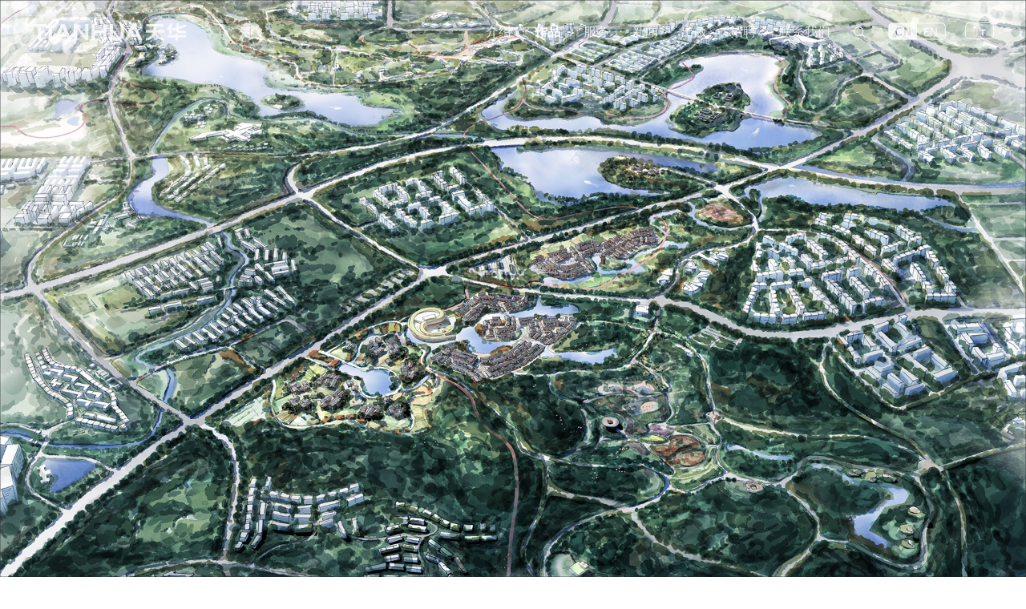

--- FILE ---
content_type: text/html; charset=utf-8
request_url: https://www.thape.com/works/60
body_size: 13476
content:
<!DOCTYPE html>
<html>
  <head>
    <meta charset="utf-8">
    <title>成都市熊猫之都北湖片区总体策划及概念性规划-城市规划设计案例</title>
    <meta name="title" content="成都市熊猫之都北湖片区总体策划及概念性规划-城市规划设计案例" />
    <meta name="description" content="成都城市规划设计案例：成都市熊猫之都北湖片区总体策划及概念性规划，设计完成时间：，建筑面积：0㎡，设计团队：天华规划" />
    <meta name="abstract" content="成都城市规划设计案例：成都市熊猫之都北湖片区总体策划及概念性规划，设计完成时间：，建筑面积：0㎡，设计团队：天华规划" />
    <meta name="keywords" content="成都市熊猫之都北湖片区总体策划及概念性规划，城市规划设计案例" />
    <meta name="renderer" content="webkit">
    <meta http-equiv="X-UA-Compatible" content="IE=edge">
    <meta name="viewport" content="width=device-width, initial-scale=1">
    <link href="https://www.thape.com/works/60" rel="canonical" />    <meta name="applicable-device" content="pc,mobile">
    <meta http-equiv="Cache-Control" content="no-transform" />
    <meta http-equiv="Cache-Control" content="no-siteapp" />
    <meta name="csrf-param" content="authenticity_token" />
<meta name="csrf-token" content="U2m2z3TbJ91aK2WfOyDKQklDXIHbB-ylEpDTJdJ4XBpEhYeRotRSzXIV8R6v0ZnY-TuMeNGTtwa7c3bXhix8kA" />        <link rel="stylesheet" href="https://thape-assets.oss-cn-shanghai.aliyuncs.com/packs/css/application-4a82bf24.css" media="all" />
    <script src="https://res.wx.qq.com/open/js/jweixin-1.6.0.js"></script>
    <script type="module" src="/alpine/2-8-2.js"></script>
    <script nomodule src="/alpine/2-8-2-ie11.js" defer></script>
    <script src="https://thape-assets.oss-cn-shanghai.aliyuncs.com/packs/js/runtime-f37baca27bec2efef2b6.js" defer="defer"></script>
<script src="https://thape-assets.oss-cn-shanghai.aliyuncs.com/packs/js/313-afa6dfa8682ddb40281d.js" defer="defer"></script>
<script src="https://thape-assets.oss-cn-shanghai.aliyuncs.com/packs/js/324-1b1149c12abf58f06e9a.js" defer="defer"></script>
<script src="https://thape-assets.oss-cn-shanghai.aliyuncs.com/packs/js/application-71aeb1eda5103addcfda.js" defer="defer"></script>
  </head>

  <body>
    <div class="relative bg-white main" style="padding-top: 1px; top: -1px;" data-controller="main">
      <header
  class="thape-header thape-header-fixed flex-none text-base   px-2 md:px-6 lg:px-8 xl:px-10 xxl:px-12 xxxl:px-16"
  style="transform: translateZ(100px)"
  lang=""
  data-controller="header"
  data-header-is-active-value="false"
  data-header-amt-time-value="500"
>
  <div class="logo">
    <a href="/">
      <svg class="thape-logo-svg  " viewBox="0 0 1157 130" version="1.1" xmlns="http://www.w3.org/2000/svg" xmlns:xlink="http://www.w3.org/1999/xlink" xml:space="preserve" xmlns:serif="http://www.serif.com/" style="fill-rule:evenodd;clip-rule:evenodd;stroke-linejoin:round;stroke-miterlimit:2;" id="thape-nav-logo">
    <g transform="matrix(1,0,0,1,-2556,-475)">
        <g transform="matrix(1,0,0,1,2160,0)">
            <g transform="matrix(1,0,0,1,438.941,479.476)">
                <path d="M0,123.532L0,21.92L-42.022,21.92L-42.022,0L67.39,0L67.39,21.92L25.365,21.92L25.365,123.532L0,123.532Z" />
            </g>
            <g transform="matrix(1,0,0,1,0,2.484)">
                <rect x="520.486" y="476.992" width="25.363" height="123.532" />
            </g>
            <g transform="matrix(1,0,0,1,647.859,527.918)">
                <path d="M0,26.647L-20.466,-20.797L-40.777,26.647L0,26.647ZM20.745,75.09L8.69,47.189L-49.628,47.189L-61.511,75.09L-87.874,75.09L-32.284,-48.443L-8.316,-48.443L47.449,75.09L20.745,75.09Z" />
            </g>
            <g transform="matrix(1,0,0,1,802.141,479.476)">
                <path d="M0,123.532L-67.341,43.089L-67.341,123.532L-92.533,123.532L-92.533,0L-75.003,0L-7.628,80.528L-7.628,0L17.564,0L17.564,123.532L0,123.532Z" />
            </g>
            <g transform="matrix(1,0,0,1,928.886,479.476)">
                <path d="M0,123.532L0,70.153L-59.37,70.153L-59.37,123.532L-84.734,123.532L-84.734,0L-59.37,0L-59.37,48.062L0,48.062L0,0L25.363,0L25.363,123.532L0,123.532Z" />
            </g>
            <g transform="matrix(1,0,0,1,1033.04,479.475)">
                <path d="M0,125.254C-16.984,125.254 -30.436,120.384 -39.978,110.779C-49.522,101.177 -54.361,87.295 -54.361,69.517L-54.361,0L-28.995,0L-28.995,68.655C-28.995,91.526 -19.454,102.645 0.174,102.645C19.683,102.645 29.168,91.526 29.168,68.655L29.168,0L54.188,0L54.188,69.517C54.188,87.292 49.38,101.173 39.895,110.776C30.408,120.384 16.986,125.254 0,125.254" />
            </g>
            <g transform="matrix(1,0,0,1,1179,527.918)">
                <path d="M0,26.647L-20.466,-20.797L-40.778,26.647L0,26.647ZM20.745,75.09L8.689,47.189L-49.626,47.189L-61.511,75.09L-87.874,75.09L-32.283,-48.443L-8.314,-48.443L47.45,75.09L20.745,75.09Z" />
            </g>
            <g transform="matrix(1,0,0,1,1472.61,553.836)">
                <path d="M0,49.225L0,27.363L-59.059,27.363L-59.059,8.59L0,8.59L0,0L20.401,0L20.401,8.59L79.671,8.59L79.671,27.363L20.401,27.363L20.401,49.225L0,49.225Z" />
            </g>
            <g transform="matrix(1,0,0,1,1454.53,554.836)">
                <path d="M0,-79.566L-19.684,-79.566C-24.104,-67.171 -31.484,-56.186 -40.981,-47.462L-40.981,-23.771C-36.111,-26.968 -31.541,-30.587 -27.32,-34.57L-27.32,0L-8.475,0L-8.475,-58.904C-4.91,-65.383 -2.051,-72.304 0,-79.566" />
            </g>
            <g transform="matrix(1,0,0,1,1552.28,523.225)">
                <path d="M0,-21.537L0,-40.696L-51.864,-25.265L-51.864,-47.954L-70.566,-47.954L-70.566,-19.701L-98.802,-11.3L-98.802,7.859L-70.566,-0.542L-70.566,7.997C-70.564,7.995 -70.563,7.995 -70.561,7.995L-70.561,8.018C-70.561,18.109 -62.438,26.29 -52.375,26.406L-52.375,26.417L0,26.417L0,7.859L-46.303,7.859C-49.344,7.822 -51.801,5.379 -51.864,2.343L-51.864,-6.106L0,-21.537Z" />
            </g>
            <g transform="matrix(1,0,0,1,1330.1,557.063)">
                <path d="M0,-31.635L0,-58.8L54.722,-58.8L54.722,-77.574L-75.043,-77.574L-75.043,-58.8L-20.387,-58.8L-20.387,-31.635L-79.092,-31.635L-79.092,-12.784L-23.451,-12.784C-31.249,10.54 -53.265,27.408 -79.179,27.408L-79.201,27.408L-79.201,45.939L-79.179,45.939C-49.042,45.939 -22.951,28.686 -10.193,3.529C2.562,28.686 28.653,45.939 58.79,45.939L58.79,27.408C32.875,27.408 10.861,10.54 3.063,-12.784L58.811,-12.784L58.811,-31.635L0,-31.635Z" />
            </g>
        </g>
    </g>
</svg>
    </a>
  </div>
  <nav class="menu-nav show ml-auto" data-header-target="nav">
    <div class="nav-item">
      <a href="/about" class="">介绍</a>
      <nav class="intro">
        <div class="nav-item">
          <a href="/about" class="">天华介绍</a>
        </div>
        <div class="nav-item">
          <a href="/culture" class="">企业文化</a>
        </div>
        <div class="nav-item">
          <a href="/leadership" class="">集团高管</a>
        </div>
        <div class="nav-item">
          <a href="/leadership/shanghai" class="">区域团队</a>
        </div>
      </nav>
    </div>
    <div class="nav-point">·</div>
    <div class="nav-item">
      <a href="/works" class="active">作品</a>
      <nav class="works">
        <div class="nav-item">
          <span>类型</span>
          <div class="list">
            <div class="list-item">
              <div class="nav-item">
                <a href="/works/residential">居住</a>
              </div>
              <div class="nav-item">
                <a href="/works/demonstration-zone">展示区/示范区</a>
              </div>
              <div class="nav-item">
                <a href="/works/office">商务办公/产业办公</a>
              </div>
              <div class="nav-item">
                <a href="/works/mixed-used-tod">综合体/TOD</a>
              </div>
              <div class="nav-item">
                <a href="/works/supertall">超高层</a>
              </div>
              <div class="nav-item">
                <a href="/works/hospitality">旅居/酒店</a>
              </div>
              <div class="nav-item">
                <a href="/works/urban-planning">城市规划</a>
              </div>
            </div>
            <div class="list-item">
              <div class="nav-item">
                <a href="/works/commercial">商业空间</a>
              </div>
              <div class="nav-item">
                <a href="/works/cultural">文化空间</a>
              </div>
              <div class="nav-item">
                <a href="/works/urban-design">城市设计/更新</a>
              </div>
              <div class="nav-item">
                <a href="/works/education">教育</a>
              </div>
              <div class="nav-item">
                <a href="/works/medical-care">医疗康养</a>
              </div>
              <div class="nav-item">
                <a href="/works/landscape">景观</a>
              </div>
              <div class="nav-item">
                <a href="/works/interior">室内</a>
              </div>
            </div>
          </div>
        </div>
        <div class="nav-item">
          <span>地区</span>
          <div class="list area">
            <div class="list-item" style="width: 25%;height: 11rem;">
              <div class="nav-item">
                <span>华东</span>
                <nav>
                    <div class="nav-item">
                      <a href="/works/shanghai">上海</a>
                    </div>
                    <div class="nav-item">
                      <a href="/works/hangzhou">杭州</a>
                    </div>
                    <div class="nav-item">
                      <a href="/works/nanjing">南京</a>
                    </div>
                    <div class="nav-item">
                      <a href="/works/hefei">合肥</a>
                    </div>
                    <div class="nav-item">
                      <a href="/works/jinan">济南</a>
                    </div>
                    <div class="nav-item">
                      <a href="/works/qingdao">青岛</a>
                    </div>
                    <div class="nav-item">
                      <a href="/works/fuzhou">福州</a>
                    </div>
                    <div class="nav-item">
                      <a href="/works/suzhou">苏州</a>
                    </div>
                    <div class="nav-item">
                      <a href="/works/zhangjiagang">张家界</a>
                    </div>
                    <div class="nav-item">
                      <a href="/works/nanchang">南昌</a>
                    </div>
                    <div class="nav-item">
                      <a href="/works/huzhou">湖州</a>
                    </div>
                    <div class="nav-item">
                      <a href="/works/wenzhou">温州</a>
                    </div>
                    <div class="nav-item">
                      <a href="/works/nantong">南通</a>
                    </div>
                    <div class="nav-item">
                      <a href="/works/wuxi">无锡</a>
                    </div>
                    <div class="nav-item">
                      <a href="/works/ningbo">宁波</a>
                    </div>
                    <div class="nav-item">
                      <a href="/works/xuzhou">徐州</a>
                    </div>
                    <div class="nav-item">
                      <a href="/works/huangshan">黄山</a>
                    </div>
                    <div class="nav-item">
                      <a href="/works/nanping">南平</a>
                    </div>
                </nav>
              </div>
              <div class="nav-item">
                <span>华北</span>
                <nav>
                    <div class="nav-item">
                      <a href="/works/beijing">北京</a>
                    </div>
                    <div class="nav-item">
                      <a href="/works/tianjin">天津</a>
                    </div>
                    <div class="nav-item">
                      <a href="/works/shijiazhuang">石家庄</a>
                    </div>
                </nav>
              </div>
              <div class="nav-item">
                <span>华南</span>
                <nav>
                    <div class="nav-item">
                      <a href="/works/shenzhen">深圳</a>
                    </div>
                    <div class="nav-item">
                      <a href="/works/xiamen">厦门</a>
                    </div>
                    <div class="nav-item">
                      <a href="/works/guangzhou">广州</a>
                    </div>
                    <div class="nav-item">
                      <a href="/works/haikou">海口</a>
                    </div>
                    <div class="nav-item">
                      <a href="/works/dongguan">东莞</a>
                    </div>
                    <div class="nav-item">
                      <a href="/works/zhongshan">中山</a>
                    </div>
                    <div class="nav-item">
                      <a href="/works/danzhou">儋州</a>
                    </div>
                    <div class="nav-item">
                      <a href="/works/zhuhai">珠海</a>
                    </div>
                </nav>
              </div>
              <div class="nav-item">
                <span>华中</span>
                <nav>
                    <div class="nav-item">
                      <a href="/works/wuhan">武汉</a>
                    </div>
                    <div class="nav-item">
                      <a href="/works/xiangyang">襄阳</a>
                    </div>
                    <div class="nav-item">
                      <a href="/works/hengyang">衡阳</a>
                    </div>
                    <div class="nav-item">
                      <a href="/works/changde">常德</a>
                    </div>
                    <div class="nav-item">
                      <a href="/works/huanggang">黄冈</a>
                    </div>
                </nav>
              </div>
              <div class="nav-item">
                <span>西南</span>
                <nav>
                    <div class="nav-item">
                      <a href="/works/chongqing">重庆</a>
                    </div>
                    <div class="nav-item">
                      <a href="/works/chengdu">成都</a>
                    </div>
                    <div class="nav-item">
                      <a href="/works/guiyang">贵阳</a>
                    </div>
                    <div class="nav-item">
                      <a href="/works/kunming">昆明</a>
                    </div>
                    <div class="nav-item">
                      <a href="/works/leshan">乐山</a>
                    </div>
                    <div class="nav-item">
                      <a href="/works/ya-an">雅安</a>
                    </div>
                    <div class="nav-item">
                      <a href="/works/neijiang">内江</a>
                    </div>
                </nav>
              </div>
              <div class="nav-item">
                <span>西北</span>
                <nav>
                    <div class="nav-item">
                      <a href="/works/xi-an">西安</a>
                    </div>
                </nav>
              </div>
              <div class="nav-item">
                <span>东北</span>
                <nav>
                    <div class="nav-item">
                      <a href="/works/shenyang">沈阳</a>
                    </div>
                    <div class="nav-item">
                      <a href="/works/changchun">长春</a>
                    </div>
                    <div class="nav-item">
                      <a href="/works/harbin">哈尔滨</a>
                    </div>
                    <div class="nav-item">
                      <a href="/works/dalian">大连</a>
                    </div>
                </nav>
              </div>
            </div>
          </div>
        </div>
      </nav>
    </div>
    <div class="nav-point">·</div>
    <div class="nav-item">
      <a href="/building" class="">服务</a>
      <nav class="service">
        <div class="nav-item">
          <a href="/building" class="">建筑</a>
        </div>
        <div class="nav-item">
          <a href="/interior" class="">室内</a>
        </div>
        <div class="nav-item">
          <a href="/planning" class="">规划</a>
        </div>
        <div class="nav-item">
          <a href="/landscape" class="">景观</a>
        </div>
        <div class="nav-item">
          <a href="/vetting" class="">审图</a>
        </div>
        <div class="nav-item">
          <a href="/consluting" class="">技术咨询</a>
        </div>
        <div class="nav-item">
          <a href="/sustainable" class="">可持续</a>
        </div>
        <div class="nav-item">
          <a href="/vr-tech" class="">可视化</a>
        </div>
      </nav>
    </div>
    <div class="nav-point">·</div>
    <div class="nav-item">
      <a href="/news" class="">新闻</a>
    </div>
    <div class="nav-point">·</div>
    <div class="nav-item">
      <a href="/publications" class="">出版</a>
    </div>
    <div class="nav-point">·</div>
    <div class="nav-item">
      <a target="_blank" rel="nofollow" rel="noreferrer" href="https://tianhua.gllue.com/portal/campus">招聘</a>
    </div>
    <div class="nav-point">·</div>
    <div class="nav-item">
      <a href="/biz-map" class="">联系我们</a>
    </div>
    <div class="nav-item" data-header-target="formSwitch">
      <a href="javascript:void(0)" data-action="click->header#showForm">
        <svg class="fill-current h-6 w-6" style="fill-rule:evenodd;clip-rule:evenodd;stroke-linejoin:round;stroke-miterlimit:2;">
          <path d="M20.067 18.933l-4.157-4.157a6 6 0 1 0-.884.884l4.157 4.157a.624.624 0 1 0 .884-.884zM6.5 11c0-2.62 2.13-4.75 4.75-4.75S16 8.38 16 11s-2.13 4.75-4.75 4.75S6.5 13.62 6.5 11z"></path>
        </svg>
      </a>
    </div>
    <div class="nav-item">
        <a rel="nofollow" href="?locale=en">
          <svg class="fill-current h-6 w-18" style="fill-rule:evenodd;clip-rule:evenodd;stroke-linejoin:round;stroke-miterlimit:2;">
            <g transform="matrix(1,0,0,1,-791,-523)">
              <g id="cn">
                <g transform="matrix(1,0,0,1,795.87,543.475)">
                    <path d="M0,-19C-1.93,-19 -3.5,-17.43 -3.5,-15.5L-3.5,-3.5C-3.5,-1.57 -1.93,0 0,0L62,0C63.93,0 65.5,-1.57 65.5,-3.5L65.5,-15.5C65.5,-17.43 63.93,-19 62,-19L0,-19ZM62,1L0,1C-2.481,1 -4.5,-1.019 -4.5,-3.5L-4.5,-15.5C-4.5,-17.981 -2.481,-20 0,-20L62,-20C64.481,-20 66.5,-17.981 66.5,-15.5L66.5,-3.5C66.5,-1.019 64.481,1 62,1" />
                </g>
                <g transform="matrix(1,0,0,1,804.839,529.59)">
                    <path d="M0,8.77C0.885,8.761 1.72,8.361 2.28,7.677L3.15,8.699C2.366,9.656 1.187,10.203 -0.05,10.184C-2.65,10.184 -4.64,8.252 -4.64,4.875C-4.64,1.514 -2.59,-0.503 0.01,-0.503C1.126,-0.5 2.189,-0.028 2.94,0.797L2.06,1.834C1.547,1.255 0.813,0.92 0.04,0.91C-1.74,0.91 -2.97,2.395 -2.97,4.818C-2.97,7.271 -1.82,8.77 0,8.77M12.27,10.003L8.85,3.924L7.77,1.766L7.7,1.766C7.78,2.831 7.91,4.021 7.91,5.142L7.91,10.003L6.37,10.003L6.37,-0.308L8.03,-0.308L11.45,5.743L12.53,7.928L12.6,7.928C12.52,6.864 12.39,5.618 12.39,4.496L12.39,-0.304L13.93,-0.304L13.93,10.006L12.271,10.006L12.27,10.003ZM-8.97,-5.615L22.061,-5.615L22.061,14.385L-8.97,14.385C-11.179,14.385 -12.97,12.594 -12.97,10.385L-12.97,-1.615C-12.97,-3.824 -11.179,-5.615 -8.97,-5.615" />
                </g>
                <g transform="matrix(1,0,0,1,835.513,539.737)">
                    <path d="M0,-10.31L6.093,-10.31L6.093,-8.952L1.624,-8.952L1.624,-6.08L5.406,-6.08L5.406,-4.707L1.624,-4.707L1.624,-1.373L6.247,-1.373L6.247,0L0,0L0,-10.31Z" />
                </g>
                <g transform="matrix(1,0,0,1,843.912,539.737)">
                    <path d="M0,-10.31L1.667,-10.31L5.085,-4.258L6.163,-2.074L6.233,-2.074C6.149,-3.138 6.023,-4.385 6.023,-5.505L6.023,-10.31L7.564,-10.31L7.564,0L5.897,0L2.479,-6.08L1.4,-8.237L1.331,-8.237C1.415,-7.172 1.541,-5.982 1.541,-4.861L1.541,0L0,0L0,-10.31Z" />
                </g>
              </g>
            </g>
          </svg>
</a>    </div>
    <div class="nav-item">
        <a href="?ts=big">
          <svg class="fonticon h-6" xmlns="http://www.w3.org/2000/svg" width="36" height="24" viewBox="0 0 36 24">
            <rect class="fonticon-rect" x="0.5" y="0.5" width="35" height="20" rx="4" ry="4" style="fill: none; stroke: currentColor; stroke-width: 1px;"/>
            <path class="fonticon-big" d="M2329,513v-2h9v2h-9Zm5.5,9h-2v-9h2v9Z" transform="translate(-2318.5 -505.5)" style="fill: currentColor; fill-opacity: .5; fill-rule: evenodd;"/>
            <path class="fonticon-small" d="M2341.5,516v6h-2v-6H2337v-2h7v2h-2.5Z" transform="translate(-2318.5 -505.5)" style="fill: currentColor; fill-opacity: 1; fill-rule: evenodd;"/>
          </svg>
</a>    </div>
  </nav>
  <div class="header-search-form absolute top-0 right-2 md:right-6 lg:right-8 xl:right-10 xxl:right-12 xxxl:right-16" data-header-target="form" data-action="mousedown->header#preventDefaultEvent">
    <form class="w-full" action="/search" method="GET" autocomplete="off">
      <input type="text" autofocus name="q" placeholder="关键词搜索" value="" data-header-target="formInput" data-action="blur->header#hideForm" />
      <button type="submit" data-header-target="formSubmit">
        <svg class="h-6 w-6" fill="currentColor">
          <path fill-rule="evenodd" d="M20.067 18.933l-4.157-4.157a6 6 0 1 0-.884.884l4.157 4.157a.624.624 0 1 0 .884-.884zM6.5 11c0-2.62 2.13-4.75 4.75-4.75S16 8.38 16 11s-2.13 4.75-4.75 4.75S6.5 13.62 6.5 11z" clip-rule="evenodd" />
        </svg>
      </button>
    </form>
    <div class="underline" data-header-target="formUnderline"></div>
  </div>
  <div class="flex lg:hidden relative">
    <button type="button" class="mr-2" data-action="click->header#showMobileSearch">
      <svg class="fill-current h-6 w-6" style="fill-rule:evenodd;clip-rule:evenodd;stroke-linejoin:round;stroke-miterlimit:2;">
        <path d="M20.067 18.933l-4.157-4.157a6 6 0 1 0-.884.884l4.157 4.157a.624.624 0 1 0 .884-.884zM6.5 11c0-2.62 2.13-4.75 4.75-4.75S16 8.38 16 11s-2.13 4.75-4.75 4.75S6.5 13.62 6.5 11z"></path>
      </svg>
    </button>
    <button type="button" class="aside-menu-button" data-action="click->header#toggleAsideMenu">
      <svg class="h-6 w-6" stroke="currentColor" fill="none" viewBox="0 0 24 24">
        <path stroke-linecap="round" stroke-linejoin="round" stroke-width="2" d="M4 6h16M4 12h16M4 18h16" />
      </svg>
    </button>
  </div>

  <div class="fixed left-0 top-0 w-full h-screen overflow-hidden bg-white p-2 mobile-search" data-header-target="mobileSearch">
    <form action="/search" method="GET" class="relative rounded-md shadow-sm" autocomplete="off">
      <input type="text" autofocus name="q" placeholder="关键词搜索" value="" class="form-input block w-full pr-10 text-sm leading-5 focus:outline-none focus:border-gray-300 focus:shadow-outline-gray active:bg-gray-50 active:text-gray-800" />
      <button type="button" class="absolute inset-y-0 right-0 pr-3 flex items-center" data-action="click->header#hideMobileSearch">
        <span>取消</span>
      </button>
    </form>
  </div>

  <div class="aside-menu" data-header-target="asideMenu" data-action="click->header#toggleAsideMenu">
    <div class="aside-menu-container" data-action="click->header#menuItemClick">
      <div class="aside-menu-item">
        <a href="javascript:void(0);" rel="nofollow ugc">介绍</a>
        <div class="aside-menu-children hidden">
          <div class="aside-menu-item">
            <a href="/about">天华介绍</a>
          </div>
          <div class="aside-menu-item">
            <a href="/culture">企业文化</a>
          </div>
          <div class="aside-menu-item">
            <a href="/leadership">集团高管</a>
          </div>
          <div class="aside-menu-item">
            <a href="/leadership/shanghai">区域团队</a>
          </div>
        </div>
      </div>
      <div class="aside-menu-item">
        <a href="/works">作品</a>
      </div>
      <div class="aside-menu-item">
        <a href="javascript:void(0)" rel="nofollowi ugc">服务</a>
        <div class="aside-menu-children hidden">
          <div class="aside-menu-item">
            <a href="/building">建筑</a>
          </div>
          <div class="aside-menu-item">
            <a href="/interior">室内</a>
          </div>
          <div class="aside-menu-item">
            <a href="/planning">规划</a>
          </div>
          <div class="aside-menu-item">
            <a href="/landscape">景观</a>
          </div>
          <div class="aside-menu-item">
            <a href="/vetting">审图</a>
          </div>
          <div class="aside-menu-item">
            <a href="/consluting">技术咨询</a>
          </div>
          <div class="aside-menu-item">
            <a href="/sustainable">可持续</a>
          </div>
          <div class="aside-menu-item">
            <a href="/vr-tech">可视化</a>
          </div>
        </div>
      </div>
      <div class="aside-menu-item">
        <a href="/news">新闻</a>
      </div>
      <div class="aside-menu-item">
        <a href="/publications">出版</a>
      </div>
      <div class="aside-menu-item">
        <a target="_blank" rel="nofollow" rel="noreferrer" href="https://tianhua.gllue.com/portal/campus">招聘</a>
      </div>
      <div class="aside-menu-item">
        <a href="/biz-map">联系我们</a>
      </div>
      <div class="aside-menu-item">
          <a rel="nofollow" href="?locale=en">
            <svg class="fill-current h-6 w-18" style="fill-rule:evenodd;clip-rule:evenodd;stroke-linejoin:round;stroke-miterlimit:2;">
              <g transform="matrix(1,0,0,1,-791,-523)">
                <g id="cn">
                  <g transform="matrix(1,0,0,1,795.87,543.475)">
                      <path d="M0,-19C-1.93,-19 -3.5,-17.43 -3.5,-15.5L-3.5,-3.5C-3.5,-1.57 -1.93,0 0,0L62,0C63.93,0 65.5,-1.57 65.5,-3.5L65.5,-15.5C65.5,-17.43 63.93,-19 62,-19L0,-19ZM62,1L0,1C-2.481,1 -4.5,-1.019 -4.5,-3.5L-4.5,-15.5C-4.5,-17.981 -2.481,-20 0,-20L62,-20C64.481,-20 66.5,-17.981 66.5,-15.5L66.5,-3.5C66.5,-1.019 64.481,1 62,1" />
                  </g>
                  <g transform="matrix(1,0,0,1,804.839,529.59)">
                      <path d="M0,8.77C0.885,8.761 1.72,8.361 2.28,7.677L3.15,8.699C2.366,9.656 1.187,10.203 -0.05,10.184C-2.65,10.184 -4.64,8.252 -4.64,4.875C-4.64,1.514 -2.59,-0.503 0.01,-0.503C1.126,-0.5 2.189,-0.028 2.94,0.797L2.06,1.834C1.547,1.255 0.813,0.92 0.04,0.91C-1.74,0.91 -2.97,2.395 -2.97,4.818C-2.97,7.271 -1.82,8.77 0,8.77M12.27,10.003L8.85,3.924L7.77,1.766L7.7,1.766C7.78,2.831 7.91,4.021 7.91,5.142L7.91,10.003L6.37,10.003L6.37,-0.308L8.03,-0.308L11.45,5.743L12.53,7.928L12.6,7.928C12.52,6.864 12.39,5.618 12.39,4.496L12.39,-0.304L13.93,-0.304L13.93,10.006L12.271,10.006L12.27,10.003ZM-8.97,-5.615L22.061,-5.615L22.061,14.385L-8.97,14.385C-11.179,14.385 -12.97,12.594 -12.97,10.385L-12.97,-1.615C-12.97,-3.824 -11.179,-5.615 -8.97,-5.615" />
                  </g>
                  <g transform="matrix(1,0,0,1,835.513,539.737)">
                      <path d="M0,-10.31L6.093,-10.31L6.093,-8.952L1.624,-8.952L1.624,-6.08L5.406,-6.08L5.406,-4.707L1.624,-4.707L1.624,-1.373L6.247,-1.373L6.247,0L0,0L0,-10.31Z" />
                  </g>
                  <g transform="matrix(1,0,0,1,843.912,539.737)">
                      <path d="M0,-10.31L1.667,-10.31L5.085,-4.258L6.163,-2.074L6.233,-2.074C6.149,-3.138 6.023,-4.385 6.023,-5.505L6.023,-10.31L7.564,-10.31L7.564,0L5.897,0L2.479,-6.08L1.4,-8.237L1.331,-8.237C1.415,-7.172 1.541,-5.982 1.541,-4.861L1.541,0L0,0L0,-10.31Z" />
                  </g>
                </g>
              </g>
            </svg>
</a>      </div>
    </div>
  </div>
</header>


<script type="application/javascript">
//<![CDATA[
wx.config({
  beta: false,
  debug: false,
  appId: "wxa44445e62d5493b8",
  timestamp: "1769772121",
  nonceStr: "/HSU0pvELmWoXm0QG8VJGw==",
  signature: "bcdeb2af76970df2b8d8c6b601c79359fdc9cd4f",
  jsApiList: ['onMenuShareTimeline','onMenuShareAppMessage'],
  openTagList: ['']
});

//]]>
</script><script type="application/javascript">
  if (wx) {
    wx.ready(function() {
      wx.onMenuShareTimeline({
          title: '成都市熊猫之都北湖片区总体策划及概念性规划-城市规划设计案例',
          link: 'https://www.thape.com/works/60',
          imgUrl: 'https://thape-upload.oss-cn-shanghai.aliyuncs.com/uploads/work_picture/album_jpg/203/P2-1.jpg?x-oss-process=image%2Fresize%2Ch_300'
      });

      wx.onMenuShareAppMessage({
          title: '成都市熊猫之都北湖片区总体策划及概念性规划-城市规划设计案例',
          desc: '成都城市规划设计案例：成都市熊猫之都北湖片区总体策划及概念性规划，设计完成时间：，建筑面积：0㎡，设计团队：天华规划',
          link: 'https://www.thape.com/works/60',
          imgUrl: 'https://thape-upload.oss-cn-shanghai.aliyuncs.com/uploads/work_picture/album_jpg/203/P2-1.jpg?x-oss-process=image%2Fresize%2Ch_300'
      });
    });
  }
</script>

<div class="w-full relative">
  <div
    class="thape-slide"
    data-controller="carousel2"
    data-carousel2-auto-play-value="true"
    data-carousel2-item-data-type-value="slide-item"
    data-carousel2-active-class-value="active"
    data-carousel2-animation-class-base-value="animate"
    data-carousel2-animation-class-left-in-value="fade-in"
    data-carousel2-animation-class-left-out-value="fade-out"
    data-carousel2-animation-class-right-in-value="fade-in"
    data-carousel2-animation-class-right-out-value="fade-out"
    data-carousel2-animation-duration-value="500"
    data-carousel2-interval-time-value="5000"
  >
    <div class="slide-images" data-action="animationstart->carousel2#itemAnimationStart animationend->carousel2#itemAnimationEnd" id="slide-images-container" style="padding-top: 50%;">
      <div data-type="slide-item" class="image-item active">
        <picture>
          <img class="w-full h-auto" src="https://thape-upload.oss-cn-shanghai.aliyuncs.com/uploads/work_picture/album_jpg/203/P2-1.jpg" alt="" />
        </picture>
      </div>
      <script>
        (function(){
          const img = new Image();
          img.src = "https://thape-upload.oss-cn-shanghai.aliyuncs.com/uploads/work_picture/album_jpg/203/P2-1.jpg";
          img.onload = function() {
            const elem = document.querySelector('#slide-images-container');
            if (elem) {
              elem.style.paddingTop = img.height / img.width * 100 + '%';
            }
          }
        })()
      </script>
      <div data-type="slide-item" class="image-item ">
        <picture>
          <img class="w-full h-auto" src="https://thape-upload.oss-cn-shanghai.aliyuncs.com/uploads/work_picture/album_jpg/204/P2-2.jpg" alt="" />
        </picture>
      </div>
      <div data-type="slide-item" class="image-item ">
        <picture>
          <img class="w-full h-auto" src="https://thape-upload.oss-cn-shanghai.aliyuncs.com/uploads/work_picture/album_jpg/205/P2-3.jpg" alt="" />
        </picture>
      </div>
    </div>
    <div class="action-area action-left" data-action="click->carousel2#toLast mouseenter->carousel2#stopAutoPlay mouseleave->carousel2#startAutoPlay">
      <img class="w-4 lg:w-8" src="https://thape-assets.oss-cn-shanghai.aliyuncs.com/packs/static/images/arrow_left-0ae2058c3586c8046aff.svg" alt="上一张" />
    </div>
    <div class="action-area action-right" data-action="click->carousel2#toNext mouseenter->carousel2#stopAutoPlay mouseleave->carousel2#startAutoPlay">
      <img class="w-4 lg:w-8" src="https://thape-assets.oss-cn-shanghai.aliyuncs.com/packs/static/images/arrow_right-5b5543ef4a721a0c62f2.svg" alt="下一张" />
    </div>
  </div>
</div>
<div class="w-full mx-auto clearfix sm:py-4 md:py-8 px-4 sm:px-2 md:px-6 lg:px-8 xl:px-10 xxl:px-12 xxxl:px-16">
  <header class="relative py-3 leading-snug clearfix border-gray-200 border-solid border-b-0 lg:border-b">
      <div class="block lg:inline-block">
        <h1 class="text-base sm:text-2xl font-bold text-black6c">
          成都市熊猫之都北湖片区总体策划及概念性规划        </h1>
        <h2 class="text-sm sm:text-lg font-semibold text-black6c">
          THE OVERALL POSITIONING AND CONCEPTUAL MASTERPLAN OF THE LAND OF GIANT PANDAS，BEIHU DISTRICT, CHENGDU        </h2>
      </div>
      <div class="lg:absolute lg:top-4 lg:right-0 text-sm sm:text-base">
        <ol class="lg:text-right">
            <li class="header-item-last">
              <a href="/works/urban-planning" class="text-black6c">城市规划&nbsp;&nbsp;URBAN PLANNING</a>
            </li>
        </ol>
        <ol class="lg:text-right">
          <li class="header-item-last">
            <a href="/works/chengdu" class="text-black6c">成都&nbsp;&nbsp;CHENGDU</a>
          </li>
        </ol>
      </div>
  </header>
  <div class="my-4 sm:my-8 clearfix text-sm sm:text-base">
    <div class="lg:inline-block float-none lg:float-left space-y-2 m-0 lg:mr-8">
      <div>
        <label class="text-thape-copyright-gray">客户名称 CLIENT</label>
          <p class="font-normal">成都天府绿道建设投资有限公司</p>
      </div>
        <div>
          <label class="text-thape-copyright-gray">所在城市 LOCATION</label>
          <p class="font-normal">成都</p>
        </div>
        <div>
          <label class="text-thape-copyright-gray">规划面积 PLANNING SIZE</label>
          <p class="font-normal">35.0k㎡</p>
        </div>
        <div>
          <label class="text-thape-copyright-gray">服务范围 SERVICE</label>
            <p class="font-normal">策划、概念规划</p>
        </div>
        <div>
          <label class="text-thape-copyright-gray">设计团队 TEAM</label>
            <p class="font-normal">天华规划</p>
        </div>
        <div>
          <label class="text-thape-copyright-gray">合作单位 COOPERATION</label>
            <p class="font-normal">查普门泰勒 Chapman Taylor LLP</p>
        </div>
    </div>
      <main class="inline-block">
        <div class="mb-4">
          <label class="text-thape-copyright-gray">获奖 AWARDS</label>
            <p>2022 A+Awards 城市和总体规划类项目 专业评审奖 (Jury Winner)</p>
            <p>2021 IFLA 公园与环境类 卓越奖</p>
            <p>2021 上海市建筑学会第九届建筑创作奖 城乡规划与城市设计</p>
            <p>2019 THE PLAN AWARD 城市规划类 最终提名奖 (FINALIST)</p>
        </div>
      </main>
    <aside class="lg:inline-block w-full lg:w-80 float:none lg:float-right mt-4 lg:mt-0">
      <div class="space-y-4 pb-3 sm:pb-6 border-gray-200 border-solid border-b w-full sm:w-2/3">
        <h3 class="text-black6c text-lg">推荐阅读</h3>
          <a href="/works/170">
            <figure class="sm:space-y-1 flex sm:block my-2 sm:my-0">
              <div class="w-1/3 sm:w-auto flex-none sm:flex-initial">
              <img class="w-full" src="https://thape-upload.oss-cn-shanghai.aliyuncs.com/uploads/work/snapshot_jpg/170/HB-6.jpg" />              </div>
              <div class="w-2/3 sm:w-auto pl-2 sm:pl-0 flex-1 sm:flex-initial flex sm:block content-between sm:content-start flex-wrap sm:flex-no-wrap text-xs">
                <figcaption class="p-0 sm:pt-2 text-black6c block w-full sm:w-auto flex-none sm:flex-initial">仁恒太仓时代天镜艺术展示中心</figcaption>
                <p class="text-gray1c block w-full sm:w-auto flex-none sm:flex-initial">2020</p>
              </div>
            </figure>
          </a>
          <a href="/works/7">
            <figure class="sm:space-y-1 flex sm:block my-2 sm:mt-4 sm:mb-2">
              <div class="w-1/3 sm:w-auto flex-none sm:flex-initial">
              <img class="w-full" src="https://thape-upload.oss-cn-shanghai.aliyuncs.com/uploads/work/snapshot_jpg/7/A7-cover.jpg" />              </div>
              <div class="w-2/3 sm:w-auto pl-2 sm:pl-0 flex-1 sm:flex-initial flex sm:block content-between sm:content-start flex-wrap sm:flex-no-wrap text-xs">
                <figcaption class="p-0 sm:pt-2 text-black6c block w-full sm:w-auto flex-none sm:flex-initial">上海静安府西区</figcaption>
                <p class="text-gray1c block w-full sm:w-auto flex-none sm:flex-initial">2019</p>
              </div>
            </figure>
          </a>
      </div>
      <nav class="pt-6 w-full sm:w-2/3">
        <ol class="space-y-4 text-xs">
            <li>
              <a class="flex items-center" href="/works/237">
                <span class="border border-black text-center flex-none mr-1 w-5 h-5 leading-5" style="border-radius: 50%;">&lt;</span>
                <span style="margin-top: 2px;">中国(上海)自贸区临港新片区“信息飞鱼”全球数字经济创新岛城市设计</span>
              </a>
            </li>
            <li>
              <a class="flex items-center" href="/works/59">
                <span class="border border-black text-center flex-none mr-1 w-5 h-5 leading-5" style="border-radius: 50%;">&gt;</span>
                <span style="margin-top: 2px;">成都龙泉山城市森林公园项目国际咨询</span>
              </a>
            </li>
        </ol>
      </nav>
    </aside>
  </div>
</div>

<div class="w-full mx-auto sm:pt-4 md:pt-8 px-4 sm:px-2 md:px-6 lg:px-8 xl:px-10 xxl:px-12 xxxl:px-16">
  <h2 class="text-lg text-black6c">相关项目</h2>
</div>
<div class="flex-grid my-2">
  <div class="flex-grid-box flex-grid-cols-1-gap-1 sm:flex-grid-cols-1-gap-2 md:flex-grid-cols-2-gap-2 lg:flex-grid-cols-4-gap-2">
    <div class="relative overflow-hidden hover-scale">
      <a href="/works/238" class="cursor-pointer">
        <img class="w-full h-full object-cover scale-img" src="https://thape-upload.oss-cn-shanghai.aliyuncs.com/uploads/work/snapshot_jpg/238/P10-cover.jpg" />        <div class="w-full absolute left-0 bottom-0 px-1 sm:px-2 py-1 text-white card-title-mask">
          <p class="text-lg sm:text-lg text-left pb-1 font-semibold leading-tight">中国(上海)自贸区临港新片区现代服务业开放区首发区北区城市设计</p>
          <p class="text-sm text-left font-medium leading-tight">CHINA (SHANGHAI) FREE TRADE ZONE LINGANG NEW AREA, URBAN DESIGN OF THE NORTH STARTING DISTRICT OF THE MODERN SERVICE INDUSTRY OPEN AREA</p>
        </div>
      </a>
    </div>
    <div class="relative overflow-hidden hover-scale">
      <a href="/works/63" class="cursor-pointer">
        <img class="w-full h-full object-cover scale-img" src="https://thape-upload.oss-cn-shanghai.aliyuncs.com/uploads/work/snapshot_jpg/63/P5-cover.jpg" />        <div class="w-full absolute left-0 bottom-0 px-1 sm:px-2 py-1 text-white card-title-mask">
          <p class="text-lg sm:text-lg text-left pb-1 font-semibold leading-tight">济南历城区山东科学城修建性详细规划</p>
          <p class="text-sm text-left font-medium leading-tight">CONSTRUCTIVE-DETAILED PLAN OF SHANDONG SCI-CITY IN LICHENG JINAN</p>
        </div>
      </a>
    </div>
    <div class="relative overflow-hidden hover-scale">
      <a href="/works/237" class="cursor-pointer">
        <img class="w-full h-full object-cover scale-img" src="https://thape-upload.oss-cn-shanghai.aliyuncs.com/uploads/work/snapshot_jpg/237/P9-cover.jpg" />        <div class="w-full absolute left-0 bottom-0 px-1 sm:px-2 py-1 text-white card-title-mask">
          <p class="text-lg sm:text-lg text-left pb-1 font-semibold leading-tight">中国(上海)自贸区临港新片区“信息飞鱼”全球数字经济创新岛城市设计</p>
          <p class="text-sm text-left font-medium leading-tight">CHINA (SHANGHAI) FREE TRADE ZONE LINGANG NEW AREA, URBAN DESIGN OF &quot;INFINITE FISH&quot; GLOBAL DIGITAL ECONOMY INNOVATION ISLAND</p>
        </div>
      </a>
    </div>
    <div class="relative overflow-hidden hover-scale">
      <a href="/works/64" class="cursor-pointer">
        <img class="w-full h-full object-cover scale-img" src="https://thape-upload.oss-cn-shanghai.aliyuncs.com/uploads/work/snapshot_jpg/64/P6-cover.jpg" />        <div class="w-full absolute left-0 bottom-0 px-1 sm:px-2 py-1 text-white card-title-mask">
          <p class="text-lg sm:text-lg text-left pb-1 font-semibold leading-tight">上海临港101社区概念规划</p>
          <p class="text-sm text-left font-medium leading-tight">CONCEPTUAL PLANNING OF 101 BLOCK, LINGANG</p>
        </div>
      </a>
    </div>
  </div>
</div>

<div class="relative bg-white" style="height: 1px;" data-main-target="footerLine"></div>
<footer class="bg-thape-dark-gray py-4 w-full flex-none md:py-6 px-2 md:px-6 lg:px-8 xl:px-10 xxl:px-12 xxxl:px-16 relative" data-main-target="footer">
  <div class="w-full">
    <nav class="flex items-center justify-center flex-no-wrap pb-2 md:pb-4 md:justify-between border-b border-gray-300">
      <div class="items-center hidden md:flex">
        <a href="/">
          <svg class="thape-logo-svg  " viewBox="0 0 1157 130" version="1.1" xmlns="http://www.w3.org/2000/svg" xmlns:xlink="http://www.w3.org/1999/xlink" xml:space="preserve" xmlns:serif="http://www.serif.com/" style="fill-rule:evenodd;clip-rule:evenodd;stroke-linejoin:round;stroke-miterlimit:2;" id="thape-footer-logo">
    <g transform="matrix(1,0,0,1,-2556,-475)">
        <g transform="matrix(1,0,0,1,2160,0)">
            <g transform="matrix(1,0,0,1,438.941,479.476)">
                <path d="M0,123.532L0,21.92L-42.022,21.92L-42.022,0L67.39,0L67.39,21.92L25.365,21.92L25.365,123.532L0,123.532Z" />
            </g>
            <g transform="matrix(1,0,0,1,0,2.484)">
                <rect x="520.486" y="476.992" width="25.363" height="123.532" />
            </g>
            <g transform="matrix(1,0,0,1,647.859,527.918)">
                <path d="M0,26.647L-20.466,-20.797L-40.777,26.647L0,26.647ZM20.745,75.09L8.69,47.189L-49.628,47.189L-61.511,75.09L-87.874,75.09L-32.284,-48.443L-8.316,-48.443L47.449,75.09L20.745,75.09Z" />
            </g>
            <g transform="matrix(1,0,0,1,802.141,479.476)">
                <path d="M0,123.532L-67.341,43.089L-67.341,123.532L-92.533,123.532L-92.533,0L-75.003,0L-7.628,80.528L-7.628,0L17.564,0L17.564,123.532L0,123.532Z" />
            </g>
            <g transform="matrix(1,0,0,1,928.886,479.476)">
                <path d="M0,123.532L0,70.153L-59.37,70.153L-59.37,123.532L-84.734,123.532L-84.734,0L-59.37,0L-59.37,48.062L0,48.062L0,0L25.363,0L25.363,123.532L0,123.532Z" />
            </g>
            <g transform="matrix(1,0,0,1,1033.04,479.475)">
                <path d="M0,125.254C-16.984,125.254 -30.436,120.384 -39.978,110.779C-49.522,101.177 -54.361,87.295 -54.361,69.517L-54.361,0L-28.995,0L-28.995,68.655C-28.995,91.526 -19.454,102.645 0.174,102.645C19.683,102.645 29.168,91.526 29.168,68.655L29.168,0L54.188,0L54.188,69.517C54.188,87.292 49.38,101.173 39.895,110.776C30.408,120.384 16.986,125.254 0,125.254" />
            </g>
            <g transform="matrix(1,0,0,1,1179,527.918)">
                <path d="M0,26.647L-20.466,-20.797L-40.778,26.647L0,26.647ZM20.745,75.09L8.689,47.189L-49.626,47.189L-61.511,75.09L-87.874,75.09L-32.283,-48.443L-8.314,-48.443L47.45,75.09L20.745,75.09Z" />
            </g>
            <g transform="matrix(1,0,0,1,1472.61,553.836)">
                <path d="M0,49.225L0,27.363L-59.059,27.363L-59.059,8.59L0,8.59L0,0L20.401,0L20.401,8.59L79.671,8.59L79.671,27.363L20.401,27.363L20.401,49.225L0,49.225Z" />
            </g>
            <g transform="matrix(1,0,0,1,1454.53,554.836)">
                <path d="M0,-79.566L-19.684,-79.566C-24.104,-67.171 -31.484,-56.186 -40.981,-47.462L-40.981,-23.771C-36.111,-26.968 -31.541,-30.587 -27.32,-34.57L-27.32,0L-8.475,0L-8.475,-58.904C-4.91,-65.383 -2.051,-72.304 0,-79.566" />
            </g>
            <g transform="matrix(1,0,0,1,1552.28,523.225)">
                <path d="M0,-21.537L0,-40.696L-51.864,-25.265L-51.864,-47.954L-70.566,-47.954L-70.566,-19.701L-98.802,-11.3L-98.802,7.859L-70.566,-0.542L-70.566,7.997C-70.564,7.995 -70.563,7.995 -70.561,7.995L-70.561,8.018C-70.561,18.109 -62.438,26.29 -52.375,26.406L-52.375,26.417L0,26.417L0,7.859L-46.303,7.859C-49.344,7.822 -51.801,5.379 -51.864,2.343L-51.864,-6.106L0,-21.537Z" />
            </g>
            <g transform="matrix(1,0,0,1,1330.1,557.063)">
                <path d="M0,-31.635L0,-58.8L54.722,-58.8L54.722,-77.574L-75.043,-77.574L-75.043,-58.8L-20.387,-58.8L-20.387,-31.635L-79.092,-31.635L-79.092,-12.784L-23.451,-12.784C-31.249,10.54 -53.265,27.408 -79.179,27.408L-79.201,27.408L-79.201,45.939L-79.179,45.939C-49.042,45.939 -22.951,28.686 -10.193,3.529C2.562,28.686 28.653,45.939 58.79,45.939L58.79,27.408C32.875,27.408 10.861,10.54 3.063,-12.784L58.811,-12.784L58.811,-31.635L0,-31.635Z" />
            </g>
        </g>
    </g>
</svg>
        </a>
      </div>
      <div class="flex justify-center flex-none flex-wrap items-center w-48 text-sm sm:text-base text-thape-copyright-gray cursor-pointer md:w-auto md:justify-end">
        <a href="/biz-map" class="flex-none my-0 md:my-1 block w-1/2 text-center md:w-auto md:font-medium hover:text-black6c focus:outline-none focus:text-black6c transition duration-150 ease-in-out">联系方式</a>
        <span class="hidden mx-2 md:inline md:mx-3">|</span>
        <a href="/sites/statement" class="flex-none my-0 md:my-1 block w-1/2 text-center md:w-auto md:font-medium hover:text-black6c focus:outline-none focus:text-black6c transition duration-150 ease-in-out">网站声明</a>
        <span class="hidden mx-2 md:inline md:mx-3">|</span>
        <a href="/sites/privacy" class="flex-none my-0 md:my-1 block w-1/2 text-center md:w-auto md:font-medium hover:text-black6c focus:outline-none focus:text-black6c transition duration-150 ease-in-out">隐私政策</a>
        <span class="hidden mx-2 md:inline md:mx-3">|</span>
        <a href="/sites/disclaimer" class="flex-none my-0 md:my-1 block w-1/2 text-center md:w-auto md:font-medium hover:text-black6c focus:outline-none focus:text-black6c transition duration-150 ease-in-out">免责条款</a>
        <span class="hidden mx-2 md:inline md:mx-3">|</span>
        <a href="https://tianhua.gllue.com/portal/campus" target="_blank" class="flex-none my-0 md:my-1 block w-1/2 text-center md:w-auto md:font-medium hover:text-black6c focus:outline-none focus:text-black6c transition duration-150 ease-in-out">职业发展</a>
      </div>
    </nav>
  </div>
  <div class="w-full flex justify-center flex-wrap mt-4 md:justify-between md:flex-no-wrap md:mt-6">
    <div class="text-sm sm:text-base flex-none w-full text-thape-copyright-gray md:w-auto md:flex-auto">
      <p class="hidden md:block">总机：021-34189900 / 021-64281588 &nbsp;&nbsp;&nbsp;市场热线：400-8366606 / 021-64281588 转 1</p>
      <p class="hidden md:block leading-loose">© 2022 上海天华建筑设计有限公司，保留所有权利 <a href="https://beian.miit.gov.cn/" class="hover:underline">沪ICP备08027138号-1</a> <a href="http://www.beian.gov.cn/portal/registerSystemInfo?recordcode=31010402005733" class="hover:underline">公安部备案号 31010402005733</a></p>

      <p class="md:hidden text-center">总机：021-34189900 / 021-64281588</p>
      <p class="md:hidden text-center">市场热线：400-8366606 / 021-64281588 转 1</p>
      <p class="md:hidden text-center">© 2022 上海天华建筑设计有限公司，保留所有权利 <a href="https://beian.miit.gov.cn/" class="hover:underline">沪ICP备08027138号-1</a> <a href="http://www.beian.gov.cn/portal/registerSystemInfo?recordcode=31010402005733" class="hover:underline">公安部备案号 31010402005733</a></p>
    </div>

    <div class="flex order-first flex-none w-full pb-2 text-thape-icon-gray justify-center items-center md:order-last md:pb-0 md:w-auto md:pl-4" x-data="{ show_wechat_qr: false, show_shipinhao_qr: false, show_xiaohongshu_qr: false  }">
      <div class="relative">
        <img class="absolute w-36 z-50 max-w-none" style="top: -168px; left: -64px;" x-show="show_wechat_qr" src="https://thape-assets.oss-cn-shanghai.aliyuncs.com/packs/static/images/wechat-qr-6c3ae42ab489a3e83d1a.jpg" />
        <a x-on:mouseenter="show_wechat_qr = true" x-on:mouseleave="show_wechat_qr = false"><img class="h-4 md:h-6 mx-2 md:mr-2 md:ml-0" src="https://thape-assets.oss-cn-shanghai.aliyuncs.com/packs/static/images/wechat-dacd263a0fa51224b9a4.svg" /></a>
      </div>
      <a href="http://weibo.com/thape" target="_blank" rel="noreferrer"><img class="h-4 md:h-6 mx-2" src="https://thape-assets.oss-cn-shanghai.aliyuncs.com/packs/static/images/weibo-5d343d5d82c29e6f2555.svg" /></a>
      <a href="https://www.zhihu.com/org/tian-hua-jian-zhu/activities" target="_blank" rel="noreferrer"><img class="h-4 md:h-6 mx-2" src="https://thape-assets.oss-cn-shanghai.aliyuncs.com/packs/static/images/zhihu-a2fb4ff34078a4b62178.svg" /></a>
      <div class="relative">
        <img class="absolute w-44 z-50 max-w-none" style="top: -220px; left: -74px;" x-show="show_shipinhao_qr" src="https://thape-assets.oss-cn-shanghai.aliyuncs.com/packs/static/images/shipinhao-qr-a3f134552e2cde05e72c.jpg" />
        <a x-on:mouseenter="show_shipinhao_qr = true" x-on:mouseleave="show_shipinhao_qr = false"><img class="h-4 md:h-6 mx-2" src="https://thape-assets.oss-cn-shanghai.aliyuncs.com/packs/static/images/shipinhao-b1c3b0316420c444d5e7.svg" /></a>
      </div>
      <a href="https://space.bilibili.com/380792461" target="_blank" rel="noreferrer"><img class="h-4 md:h-6 mx-2" src="https://thape-assets.oss-cn-shanghai.aliyuncs.com/packs/static/images/bilibili-7f92496419b345a8d0f2.svg" /></a>
      <div class="relative">
        <img class="absolute w-44 z-50 max-w-none" style="top: -220px; right: 0px;" x-show="show_xiaohongshu_qr" src="https://thape-assets.oss-cn-shanghai.aliyuncs.com/packs/static/images/xiaohongshu-qr-6f91dd5bf83378c26781.jpg" />
        <a x-on:mouseenter="show_xiaohongshu_qr = true" x-on:mouseleave="show_xiaohongshu_qr = false"><img class="h-4 md:h-6 mx-2 md:ml-2 md:mr-0" src="https://thape-assets.oss-cn-shanghai.aliyuncs.com/packs/static/images/xiaohongshu-f1a1faf130e82085dcf4.svg" /></a>
      </div>
    </div>
  </div>
</footer>


    </div>
  　<script>
      var _hmt = _hmt || [];
      (function() {
        var hm = document.createElement("script");
        hm.src = "https://hm.baidu.com/hm.js?3902b3da7c02f3fa9661c1b6fe940f65";
        var s = document.getElementsByTagName("script")[0];
        s.parentNode.insertBefore(hm, s);
      })();
    </script>
  </body>
</html>


--- FILE ---
content_type: application/javascript
request_url: https://thape-assets.oss-cn-shanghai.aliyuncs.com/packs/js/324-1b1149c12abf58f06e9a.js
body_size: 74758
content:
/*! For license information please see 324-1b1149c12abf58f06e9a.js.LICENSE.txt */
(self.webpackChunkweb=self.webpackChunkweb||[]).push([[324],{25(t,e,r){"use strict";var n=r(45286),o=r(50437),i=r(39942),s=r(75919),a=r(85646),u=r(24213);n({target:"Array",proto:!0,arity:1,forced:1!==[].unshift(0)||!function(){try{Object.defineProperty([],"length",{writable:!1}).unshift()}catch(t){return t instanceof TypeError}}()},{unshift:function(t){var e=o(this),r=i(e),n=arguments.length;if(n){u(r+n);for(var c=r;c--;){var f=c+n;c in e?e[f]=e[c]:a(e,f)}for(var l=0;l<n;l++)e[l]=arguments[l]}return s(e,r+n)}})},482(t,e,r){"use strict";var n=r(45286),o=r(98896),i=r(98135),s=r(36986),a=r(79569),u=r(24623);o.Uint8Array&&n({target:"Uint8Array",proto:!0,forced:function(){try{var t=new ArrayBuffer(16,{maxByteLength:1024});new Uint8Array(t).setFromHex("cafed00d")}catch(e){return!0}}()},{setFromHex:function(t){s(this),i(t),a(this.buffer);var e=u(t,this).read;return{read:e,written:e/2}}})},494(t,e,r){"use strict";var n=r(70383),o=r(98896).RegExp;t.exports=n(function(){var t=o("(?<a>b)","g");return"b"!==t.exec("b").groups.a||"bc"!=="b".replace(t,"$<a>c")})},1170(t,e,r){"use strict";var n=r(98896),o=r(51554),i=r(55792),s=n.ArrayBuffer,a=n.TypeError;t.exports=s&&o(s.prototype,"byteLength","get")||function(t){if("ArrayBuffer"!==i(t))throw new a("ArrayBuffer expected");return t.byteLength}},1299(t,e,r){"use strict";var n=r(45286),o=r(91661),i=r(18522),s=r(82007),a=r(48695),u=r(12118),c=r(51734),f=r(69491),l=r(20027),h=r(66668),p=r(8885);var d=!l&&!h("flatMap",function(){}),v=!l&&!d&&p("flatMap",TypeError),g=l||d||v||function(){try{var t=Iterator.prototype.flatMap.call(new Map([[4,5]]).entries(),function(t){return t});t.next(),t.return()}catch(e){return!0}}(),y=c(function(){for(var t,e,r=this.iterator,n=this.mapper;;){if(e=this.inner)try{if(!(t=s(o(e.next,e.iterator))).done)return t.value;this.inner=null}catch(i){f(r,"throw",i)}if(t=s(o(this.next,r)),this.done=!!t.done)return;try{this.inner=u(n(t.value,this.counter++),!1)}catch(i){f(r,"throw",i)}}});n({target:"Iterator",proto:!0,real:!0,forced:g},{flatMap:function(t){s(this);try{i(t)}catch(e){f(this,"throw",e)}return v?o(v,this,t):new y(a(this),{mapper:t,inner:null})}})},1362(t){"use strict";var e=4503599627370496;t.exports=function(t){return t+e-e}},1508(t,e,r){"use strict";var n,o,i,s=r(10051),a=r(20092),u=r(98896),c=r(97157),f=r(70930),l=r(47121),h=r(98731),p=r(93447),d=r(96091),v=r(13368),g=r(27402),y=r(95881),m=r(22995),b=r(45047),w=r(56547),x=r(59008),E=r(92733),A=E.enforce,O=E.get,S=u.Int8Array,k=S&&S.prototype,R=u.Uint8ClampedArray,T=R&&R.prototype,I=S&&m(S),P=k&&m(k),M=Object.prototype,j=u.TypeError,C=w("toStringTag"),L=x("TYPED_ARRAY_TAG"),B="TypedArrayConstructor",N=s&&!!b&&"Opera"!==h(u.opera),F=!1,U={Int8Array:1,Uint8Array:1,Uint8ClampedArray:1,Int16Array:2,Uint16Array:2,Int32Array:4,Uint32Array:4,Float32Array:4,Float64Array:8},D={BigInt64Array:8,BigUint64Array:8},_=function(t){var e=m(t);if(f(e)){var r=O(e);return r&&l(r,B)?r[B]:_(e)}},V=function(t){if(!f(t))return!1;var e=h(t);return l(U,e)||l(D,e)};for(n in U)(i=(o=u[n])&&o.prototype)?A(i)[B]=o:N=!1;for(n in D)(i=(o=u[n])&&o.prototype)&&(A(i)[B]=o);if((!N||!c(I)||I===Function.prototype)&&(I=function(){throw new j("Incorrect invocation")},N))for(n in U)u[n]&&b(u[n],I);if((!N||!P||P===M)&&(P=I.prototype,N))for(n in U)u[n]&&b(u[n].prototype,P);if(N&&m(T)!==P&&b(T,P),a&&!l(P,C))for(n in F=!0,g(P,C,{configurable:!0,get:function(){return f(this)?this[L]:void 0}}),U)u[n]&&d(u[n],L,n);t.exports={NATIVE_ARRAY_BUFFER_VIEWS:N,TYPED_ARRAY_TAG:F&&L,aTypedArray:function(t){if(V(t))return t;throw new j("Target is not a typed array")},aTypedArrayConstructor:function(t){if(c(t)&&(!b||y(I,t)))return t;throw new j(p(t)+" is not a typed array constructor")},exportTypedArrayMethod:function(t,e,r,n){if(a){if(r)for(var o in U){var i=u[o];if(i&&l(i.prototype,t))try{delete i.prototype[t]}catch(s){try{i.prototype[t]=e}catch(c){}}}P[t]&&!r||v(P,t,r?e:N&&k[t]||e,n)}},exportTypedArrayStaticMethod:function(t,e,r){var n,o;if(a){if(b){if(r)for(n in U)if((o=u[n])&&l(o,t))try{delete o[t]}catch(i){}if(I[t]&&!r)return;try{return v(I,t,r?e:N&&I[t]||e)}catch(i){}}for(n in U)!(o=u[n])||o[t]&&!r||v(o,t,e)}},getTypedArrayConstructor:_,isView:function(t){if(!f(t))return!1;var e=h(t);return"DataView"===e||l(U,e)||l(D,e)},isTypedArray:V,TypedArray:I,TypedArrayPrototype:P}},1806(t,e,r){"use strict";var n=r(18522),o=r(57157);t.exports=function(t,e){var r=t[e];return o(r)?void 0:n(r)}},1821(t,e,r){"use strict";var n=r(20092),o=r(70383),i=r(59047);t.exports=!n&&!o(function(){return 7!==Object.defineProperty(i("div"),"a",{get:function(){return 7}}).a})},2173(t,e,r){"use strict";var n=r(3712),o=r(70383),i=r(97157),s=r(98731),a=r(97671),u=r(60026),c=function(){},f=a("Reflect","construct"),l=/^\s*(?:class|function)\b/,h=n(l.exec),p=!l.test(c),d=function(t){if(!i(t))return!1;try{return f(c,[],t),!0}catch(e){return!1}},v=function(t){if(!i(t))return!1;switch(s(t)){case"AsyncFunction":case"GeneratorFunction":case"AsyncGeneratorFunction":return!1}try{return p||!!h(l,u(t))}catch(e){return!0}};v.sham=!0,t.exports=!f||o(function(){var t;return d(d.call)||!d(Object)||!d(function(){t=!0})||t})?v:d},2334(t,e,r){"use strict";var n=r(45286),o=r(76099),i=r(18522),s=r(50437),a=r(39942),u=r(26445);n({target:"Array",proto:!0},{flatMap:function(t){var e,r=s(this),n=a(r);return i(t),e=u(r,0),o(e,r,r,n,0,1,t,arguments.length>1?arguments[1]:void 0),e}})},2545(t){"use strict";t.exports=function(t,e){return{value:t,done:e}}},2951(t,e,r){"use strict";var n=r(45286),o=r(15325),i=r(70383),s=Array.fromAsync;n({target:"Array",stat:!0,forced:!s||i(function(){var t=0;return s.call(function(){return t++,[]},{length:0}),1!==t})},{fromAsync:o})},3059(t,e,r){"use strict";var n=r(20092),o=r(91661),i=r(89269),s=r(36788),a=r(65317),u=r(93881),c=r(47121),f=r(1821),l=Object.getOwnPropertyDescriptor;e.f=n?l:function(t,e){if(t=a(t),e=u(e),f)try{return l(t,e)}catch(r){}if(c(t,e))return s(!o(i.f,t,e),t[e])}},3669(t){"use strict";t.exports=function(t,e){try{1===arguments.length?console.error(t):console.error(t,e)}catch(r){}}},3712(t,e,r){"use strict";var n=r(11896),o=Function.prototype,i=o.call,s=n&&o.bind.bind(i,i);t.exports=n?s:function(t){return function(){return i.apply(t,arguments)}}},3738(t,e,r){"use strict";r.d(e,{lg:()=>Q,xI:()=>st});var n=function(){function t(t,e,r){this.eventTarget=t,this.eventName=e,this.eventOptions=r,this.unorderedBindings=new Set}return t.prototype.connect=function(){this.eventTarget.addEventListener(this.eventName,this,this.eventOptions)},t.prototype.disconnect=function(){this.eventTarget.removeEventListener(this.eventName,this,this.eventOptions)},t.prototype.bindingConnected=function(t){this.unorderedBindings.add(t)},t.prototype.bindingDisconnected=function(t){this.unorderedBindings.delete(t)},t.prototype.handleEvent=function(t){for(var e=function(t){if("immediatePropagationStopped"in t)return t;var e=t.stopImmediatePropagation;return Object.assign(t,{immediatePropagationStopped:!1,stopImmediatePropagation:function(){this.immediatePropagationStopped=!0,e.call(this)}})}(t),r=0,n=this.bindings;r<n.length;r++){var o=n[r];if(e.immediatePropagationStopped)break;o.handleEvent(e)}},Object.defineProperty(t.prototype,"bindings",{get:function(){return Array.from(this.unorderedBindings).sort(function(t,e){var r=t.index,n=e.index;return r<n?-1:r>n?1:0})},enumerable:!1,configurable:!0}),t}();var o=function(){function t(t){this.application=t,this.eventListenerMaps=new Map,this.started=!1}return t.prototype.start=function(){this.started||(this.started=!0,this.eventListeners.forEach(function(t){return t.connect()}))},t.prototype.stop=function(){this.started&&(this.started=!1,this.eventListeners.forEach(function(t){return t.disconnect()}))},Object.defineProperty(t.prototype,"eventListeners",{get:function(){return Array.from(this.eventListenerMaps.values()).reduce(function(t,e){return t.concat(Array.from(e.values()))},[])},enumerable:!1,configurable:!0}),t.prototype.bindingConnected=function(t){this.fetchEventListenerForBinding(t).bindingConnected(t)},t.prototype.bindingDisconnected=function(t){this.fetchEventListenerForBinding(t).bindingDisconnected(t)},t.prototype.handleError=function(t,e,r){void 0===r&&(r={}),this.application.handleError(t,"Error "+e,r)},t.prototype.fetchEventListenerForBinding=function(t){var e=t.eventTarget,r=t.eventName,n=t.eventOptions;return this.fetchEventListener(e,r,n)},t.prototype.fetchEventListener=function(t,e,r){var n=this.fetchEventListenerMapForEventTarget(t),o=this.cacheKey(e,r),i=n.get(o);return i||(i=this.createEventListener(t,e,r),n.set(o,i)),i},t.prototype.createEventListener=function(t,e,r){var o=new n(t,e,r);return this.started&&o.connect(),o},t.prototype.fetchEventListenerMapForEventTarget=function(t){var e=this.eventListenerMaps.get(t);return e||(e=new Map,this.eventListenerMaps.set(t,e)),e},t.prototype.cacheKey=function(t,e){var r=[t];return Object.keys(e).sort().forEach(function(t){r.push((e[t]?"":"!")+t)}),r.join(":")},t}(),i=/^((.+?)(@(window|document))?->)?(.+?)(#([^:]+?))(:(.+))?$/;function s(t){return"window"==t?window:"document"==t?document:void 0}var a=function(){function t(t,e,r){this.element=t,this.index=e,this.eventTarget=r.eventTarget||t,this.eventName=r.eventName||function(t){var e=t.tagName.toLowerCase();if(e in u)return u[e](t)}(t)||c("missing event name"),this.eventOptions=r.eventOptions||{},this.identifier=r.identifier||c("missing identifier"),this.methodName=r.methodName||c("missing method name")}return t.forToken=function(t){return new this(t.element,t.index,(e=t.content,{eventTarget:s((n=e.trim().match(i)||[])[4]),eventName:n[2],eventOptions:n[9]?(r=n[9],r.split(":").reduce(function(t,e){var r;return Object.assign(t,((r={})[e.replace(/^!/,"")]=!/^!/.test(e),r))},{})):{},identifier:n[5],methodName:n[7]}));var e,r,n},t.prototype.toString=function(){var t=this.eventTargetName?"@"+this.eventTargetName:"";return""+this.eventName+t+"->"+this.identifier+"#"+this.methodName},Object.defineProperty(t.prototype,"eventTargetName",{get:function(){return(t=this.eventTarget)==window?"window":t==document?"document":void 0;var t},enumerable:!1,configurable:!0}),t}(),u={a:function(t){return"click"},button:function(t){return"click"},form:function(t){return"submit"},input:function(t){return"submit"==t.getAttribute("type")?"click":"input"},select:function(t){return"change"},textarea:function(t){return"input"}};function c(t){throw new Error(t)}var f=function(){function t(t,e){this.context=t,this.action=e}return Object.defineProperty(t.prototype,"index",{get:function(){return this.action.index},enumerable:!1,configurable:!0}),Object.defineProperty(t.prototype,"eventTarget",{get:function(){return this.action.eventTarget},enumerable:!1,configurable:!0}),Object.defineProperty(t.prototype,"eventOptions",{get:function(){return this.action.eventOptions},enumerable:!1,configurable:!0}),Object.defineProperty(t.prototype,"identifier",{get:function(){return this.context.identifier},enumerable:!1,configurable:!0}),t.prototype.handleEvent=function(t){this.willBeInvokedByEvent(t)&&this.invokeWithEvent(t)},Object.defineProperty(t.prototype,"eventName",{get:function(){return this.action.eventName},enumerable:!1,configurable:!0}),Object.defineProperty(t.prototype,"method",{get:function(){var t=this.controller[this.methodName];if("function"==typeof t)return t;throw new Error('Action "'+this.action+'" references undefined method "'+this.methodName+'"')},enumerable:!1,configurable:!0}),t.prototype.invokeWithEvent=function(t){try{this.method.call(this.controller,t)}catch(c){var e=this,r={identifier:e.identifier,controller:e.controller,element:e.element,index:e.index,event:t};this.context.handleError(c,'invoking action "'+this.action+'"',r)}},t.prototype.willBeInvokedByEvent=function(t){var e=t.target;return this.element===e||(e instanceof Element&&this.element.contains(e)?this.scope.containsElement(e):this.scope.containsElement(this.action.element))},Object.defineProperty(t.prototype,"controller",{get:function(){return this.context.controller},enumerable:!1,configurable:!0}),Object.defineProperty(t.prototype,"methodName",{get:function(){return this.action.methodName},enumerable:!1,configurable:!0}),Object.defineProperty(t.prototype,"element",{get:function(){return this.scope.element},enumerable:!1,configurable:!0}),Object.defineProperty(t.prototype,"scope",{get:function(){return this.context.scope},enumerable:!1,configurable:!0}),t}(),l=function(){function t(t,e){var r=this;this.element=t,this.started=!1,this.delegate=e,this.elements=new Set,this.mutationObserver=new MutationObserver(function(t){return r.processMutations(t)})}return t.prototype.start=function(){this.started||(this.started=!0,this.mutationObserver.observe(this.element,{attributes:!0,childList:!0,subtree:!0}),this.refresh())},t.prototype.stop=function(){this.started&&(this.mutationObserver.takeRecords(),this.mutationObserver.disconnect(),this.started=!1)},t.prototype.refresh=function(){if(this.started){for(var t=new Set(this.matchElementsInTree()),e=0,r=Array.from(this.elements);e<r.length;e++){var n=r[e];t.has(n)||this.removeElement(n)}for(var o=0,i=Array.from(t);o<i.length;o++){n=i[o];this.addElement(n)}}},t.prototype.processMutations=function(t){if(this.started)for(var e=0,r=t;e<r.length;e++){var n=r[e];this.processMutation(n)}},t.prototype.processMutation=function(t){"attributes"==t.type?this.processAttributeChange(t.target,t.attributeName):"childList"==t.type&&(this.processRemovedNodes(t.removedNodes),this.processAddedNodes(t.addedNodes))},t.prototype.processAttributeChange=function(t,e){var r=t;this.elements.has(r)?this.delegate.elementAttributeChanged&&this.matchElement(r)?this.delegate.elementAttributeChanged(r,e):this.removeElement(r):this.matchElement(r)&&this.addElement(r)},t.prototype.processRemovedNodes=function(t){for(var e=0,r=Array.from(t);e<r.length;e++){var n=r[e],o=this.elementFromNode(n);o&&this.processTree(o,this.removeElement)}},t.prototype.processAddedNodes=function(t){for(var e=0,r=Array.from(t);e<r.length;e++){var n=r[e],o=this.elementFromNode(n);o&&this.elementIsActive(o)&&this.processTree(o,this.addElement)}},t.prototype.matchElement=function(t){return this.delegate.matchElement(t)},t.prototype.matchElementsInTree=function(t){return void 0===t&&(t=this.element),this.delegate.matchElementsInTree(t)},t.prototype.processTree=function(t,e){for(var r=0,n=this.matchElementsInTree(t);r<n.length;r++){var o=n[r];e.call(this,o)}},t.prototype.elementFromNode=function(t){if(t.nodeType==Node.ELEMENT_NODE)return t},t.prototype.elementIsActive=function(t){return t.isConnected==this.element.isConnected&&this.element.contains(t)},t.prototype.addElement=function(t){this.elements.has(t)||this.elementIsActive(t)&&(this.elements.add(t),this.delegate.elementMatched&&this.delegate.elementMatched(t))},t.prototype.removeElement=function(t){this.elements.has(t)&&(this.elements.delete(t),this.delegate.elementUnmatched&&this.delegate.elementUnmatched(t))},t}(),h=function(){function t(t,e,r){this.attributeName=e,this.delegate=r,this.elementObserver=new l(t,this)}return Object.defineProperty(t.prototype,"element",{get:function(){return this.elementObserver.element},enumerable:!1,configurable:!0}),Object.defineProperty(t.prototype,"selector",{get:function(){return"["+this.attributeName+"]"},enumerable:!1,configurable:!0}),t.prototype.start=function(){this.elementObserver.start()},t.prototype.stop=function(){this.elementObserver.stop()},t.prototype.refresh=function(){this.elementObserver.refresh()},Object.defineProperty(t.prototype,"started",{get:function(){return this.elementObserver.started},enumerable:!1,configurable:!0}),t.prototype.matchElement=function(t){return t.hasAttribute(this.attributeName)},t.prototype.matchElementsInTree=function(t){var e=this.matchElement(t)?[t]:[],r=Array.from(t.querySelectorAll(this.selector));return e.concat(r)},t.prototype.elementMatched=function(t){this.delegate.elementMatchedAttribute&&this.delegate.elementMatchedAttribute(t,this.attributeName)},t.prototype.elementUnmatched=function(t){this.delegate.elementUnmatchedAttribute&&this.delegate.elementUnmatchedAttribute(t,this.attributeName)},t.prototype.elementAttributeChanged=function(t,e){this.delegate.elementAttributeValueChanged&&this.attributeName==e&&this.delegate.elementAttributeValueChanged(t,e)},t}(),p=function(){function t(t,e){var r=this;this.element=t,this.delegate=e,this.started=!1,this.stringMap=new Map,this.mutationObserver=new MutationObserver(function(t){return r.processMutations(t)})}return t.prototype.start=function(){this.started||(this.started=!0,this.mutationObserver.observe(this.element,{attributes:!0}),this.refresh())},t.prototype.stop=function(){this.started&&(this.mutationObserver.takeRecords(),this.mutationObserver.disconnect(),this.started=!1)},t.prototype.refresh=function(){if(this.started)for(var t=0,e=this.knownAttributeNames;t<e.length;t++){var r=e[t];this.refreshAttribute(r)}},t.prototype.processMutations=function(t){if(this.started)for(var e=0,r=t;e<r.length;e++){var n=r[e];this.processMutation(n)}},t.prototype.processMutation=function(t){var e=t.attributeName;e&&this.refreshAttribute(e)},t.prototype.refreshAttribute=function(t){var e=this.delegate.getStringMapKeyForAttribute(t);if(null!=e){this.stringMap.has(t)||this.stringMapKeyAdded(e,t);var r=this.element.getAttribute(t);this.stringMap.get(t)!=r&&this.stringMapValueChanged(r,e),null==r?(this.stringMap.delete(t),this.stringMapKeyRemoved(e,t)):this.stringMap.set(t,r)}},t.prototype.stringMapKeyAdded=function(t,e){this.delegate.stringMapKeyAdded&&this.delegate.stringMapKeyAdded(t,e)},t.prototype.stringMapValueChanged=function(t,e){this.delegate.stringMapValueChanged&&this.delegate.stringMapValueChanged(t,e)},t.prototype.stringMapKeyRemoved=function(t,e){this.delegate.stringMapKeyRemoved&&this.delegate.stringMapKeyRemoved(t,e)},Object.defineProperty(t.prototype,"knownAttributeNames",{get:function(){return Array.from(new Set(this.currentAttributeNames.concat(this.recordedAttributeNames)))},enumerable:!1,configurable:!0}),Object.defineProperty(t.prototype,"currentAttributeNames",{get:function(){return Array.from(this.element.attributes).map(function(t){return t.name})},enumerable:!1,configurable:!0}),Object.defineProperty(t.prototype,"recordedAttributeNames",{get:function(){return Array.from(this.stringMap.keys())},enumerable:!1,configurable:!0}),t}();function d(t,e,r){g(t,e).add(r)}function v(t,e,r){g(t,e).delete(r),function(t,e){var r=t.get(e);null!=r&&0==r.size&&t.delete(e)}(t,e)}function g(t,e){var r=t.get(e);return r||(r=new Set,t.set(e,r)),r}var y,m=function(){function t(){this.valuesByKey=new Map}return Object.defineProperty(t.prototype,"values",{get:function(){return Array.from(this.valuesByKey.values()).reduce(function(t,e){return t.concat(Array.from(e))},[])},enumerable:!1,configurable:!0}),Object.defineProperty(t.prototype,"size",{get:function(){return Array.from(this.valuesByKey.values()).reduce(function(t,e){return t+e.size},0)},enumerable:!1,configurable:!0}),t.prototype.add=function(t,e){d(this.valuesByKey,t,e)},t.prototype.delete=function(t,e){v(this.valuesByKey,t,e)},t.prototype.has=function(t,e){var r=this.valuesByKey.get(t);return null!=r&&r.has(e)},t.prototype.hasKey=function(t){return this.valuesByKey.has(t)},t.prototype.hasValue=function(t){return Array.from(this.valuesByKey.values()).some(function(e){return e.has(t)})},t.prototype.getValuesForKey=function(t){var e=this.valuesByKey.get(t);return e?Array.from(e):[]},t.prototype.getKeysForValue=function(t){return Array.from(this.valuesByKey).filter(function(e){e[0];return e[1].has(t)}).map(function(t){var e=t[0];t[1];return e})},t}(),b=(y=function(t,e){return y=Object.setPrototypeOf||{__proto__:[]}instanceof Array&&function(t,e){t.__proto__=e}||function(t,e){for(var r in e)e.hasOwnProperty(r)&&(t[r]=e[r])},y(t,e)},function(t,e){function r(){this.constructor=t}y(t,e),t.prototype=null===e?Object.create(e):(r.prototype=e.prototype,new r)}),w=(function(t){function e(){var e=t.call(this)||this;return e.keysByValue=new Map,e}b(e,t),Object.defineProperty(e.prototype,"values",{get:function(){return Array.from(this.keysByValue.keys())},enumerable:!1,configurable:!0}),e.prototype.add=function(e,r){t.prototype.add.call(this,e,r),d(this.keysByValue,r,e)},e.prototype.delete=function(e,r){t.prototype.delete.call(this,e,r),v(this.keysByValue,r,e)},e.prototype.hasValue=function(t){return this.keysByValue.has(t)},e.prototype.getKeysForValue=function(t){var e=this.keysByValue.get(t);return e?Array.from(e):[]}}(m),function(){function t(t,e,r){this.attributeObserver=new h(t,e,this),this.delegate=r,this.tokensByElement=new m}return Object.defineProperty(t.prototype,"started",{get:function(){return this.attributeObserver.started},enumerable:!1,configurable:!0}),t.prototype.start=function(){this.attributeObserver.start()},t.prototype.stop=function(){this.attributeObserver.stop()},t.prototype.refresh=function(){this.attributeObserver.refresh()},Object.defineProperty(t.prototype,"element",{get:function(){return this.attributeObserver.element},enumerable:!1,configurable:!0}),Object.defineProperty(t.prototype,"attributeName",{get:function(){return this.attributeObserver.attributeName},enumerable:!1,configurable:!0}),t.prototype.elementMatchedAttribute=function(t){this.tokensMatched(this.readTokensForElement(t))},t.prototype.elementAttributeValueChanged=function(t){var e=this.refreshTokensForElement(t),r=e[0],n=e[1];this.tokensUnmatched(r),this.tokensMatched(n)},t.prototype.elementUnmatchedAttribute=function(t){this.tokensUnmatched(this.tokensByElement.getValuesForKey(t))},t.prototype.tokensMatched=function(t){var e=this;t.forEach(function(t){return e.tokenMatched(t)})},t.prototype.tokensUnmatched=function(t){var e=this;t.forEach(function(t){return e.tokenUnmatched(t)})},t.prototype.tokenMatched=function(t){this.delegate.tokenMatched(t),this.tokensByElement.add(t.element,t)},t.prototype.tokenUnmatched=function(t){this.delegate.tokenUnmatched(t),this.tokensByElement.delete(t.element,t)},t.prototype.refreshTokensForElement=function(t){var e,r,n,o=this.tokensByElement.getValuesForKey(t),i=this.readTokensForElement(t),s=(e=o,r=i,n=Math.max(e.length,r.length),Array.from({length:n},function(t,n){return[e[n],r[n]]})).findIndex(function(t){return!function(t,e){return t&&e&&t.index==e.index&&t.content==e.content}(t[0],t[1])});return-1==s?[[],[]]:[o.slice(s),i.slice(s)]},t.prototype.readTokensForElement=function(t){var e=this.attributeName;return function(t,e,r){return t.trim().split(/\s+/).filter(function(t){return t.length}).map(function(t,n){return{element:e,attributeName:r,content:t,index:n}})}(t.getAttribute(e)||"",t,e)},t}());var x=function(){function t(t,e,r){this.tokenListObserver=new w(t,e,this),this.delegate=r,this.parseResultsByToken=new WeakMap,this.valuesByTokenByElement=new WeakMap}return Object.defineProperty(t.prototype,"started",{get:function(){return this.tokenListObserver.started},enumerable:!1,configurable:!0}),t.prototype.start=function(){this.tokenListObserver.start()},t.prototype.stop=function(){this.tokenListObserver.stop()},t.prototype.refresh=function(){this.tokenListObserver.refresh()},Object.defineProperty(t.prototype,"element",{get:function(){return this.tokenListObserver.element},enumerable:!1,configurable:!0}),Object.defineProperty(t.prototype,"attributeName",{get:function(){return this.tokenListObserver.attributeName},enumerable:!1,configurable:!0}),t.prototype.tokenMatched=function(t){var e=t.element,r=this.fetchParseResultForToken(t).value;r&&(this.fetchValuesByTokenForElement(e).set(t,r),this.delegate.elementMatchedValue(e,r))},t.prototype.tokenUnmatched=function(t){var e=t.element,r=this.fetchParseResultForToken(t).value;r&&(this.fetchValuesByTokenForElement(e).delete(t),this.delegate.elementUnmatchedValue(e,r))},t.prototype.fetchParseResultForToken=function(t){var e=this.parseResultsByToken.get(t);return e||(e=this.parseToken(t),this.parseResultsByToken.set(t,e)),e},t.prototype.fetchValuesByTokenForElement=function(t){var e=this.valuesByTokenByElement.get(t);return e||(e=new Map,this.valuesByTokenByElement.set(t,e)),e},t.prototype.parseToken=function(t){try{return{value:this.delegate.parseValueForToken(t)}}catch(c){return{error:c}}},t}(),E=function(){function t(t,e){this.context=t,this.delegate=e,this.bindingsByAction=new Map}return t.prototype.start=function(){this.valueListObserver||(this.valueListObserver=new x(this.element,this.actionAttribute,this),this.valueListObserver.start())},t.prototype.stop=function(){this.valueListObserver&&(this.valueListObserver.stop(),delete this.valueListObserver,this.disconnectAllActions())},Object.defineProperty(t.prototype,"element",{get:function(){return this.context.element},enumerable:!1,configurable:!0}),Object.defineProperty(t.prototype,"identifier",{get:function(){return this.context.identifier},enumerable:!1,configurable:!0}),Object.defineProperty(t.prototype,"actionAttribute",{get:function(){return this.schema.actionAttribute},enumerable:!1,configurable:!0}),Object.defineProperty(t.prototype,"schema",{get:function(){return this.context.schema},enumerable:!1,configurable:!0}),Object.defineProperty(t.prototype,"bindings",{get:function(){return Array.from(this.bindingsByAction.values())},enumerable:!1,configurable:!0}),t.prototype.connectAction=function(t){var e=new f(this.context,t);this.bindingsByAction.set(t,e),this.delegate.bindingConnected(e)},t.prototype.disconnectAction=function(t){var e=this.bindingsByAction.get(t);e&&(this.bindingsByAction.delete(t),this.delegate.bindingDisconnected(e))},t.prototype.disconnectAllActions=function(){var t=this;this.bindings.forEach(function(e){return t.delegate.bindingDisconnected(e)}),this.bindingsByAction.clear()},t.prototype.parseValueForToken=function(t){var e=a.forToken(t);if(e.identifier==this.identifier)return e},t.prototype.elementMatchedValue=function(t,e){this.connectAction(e)},t.prototype.elementUnmatchedValue=function(t,e){this.disconnectAction(e)},t}(),A=function(){function t(t,e){this.context=t,this.receiver=e,this.stringMapObserver=new p(this.element,this),this.valueDescriptorMap=this.controller.valueDescriptorMap,this.invokeChangedCallbacksForDefaultValues()}return t.prototype.start=function(){this.stringMapObserver.start()},t.prototype.stop=function(){this.stringMapObserver.stop()},Object.defineProperty(t.prototype,"element",{get:function(){return this.context.element},enumerable:!1,configurable:!0}),Object.defineProperty(t.prototype,"controller",{get:function(){return this.context.controller},enumerable:!1,configurable:!0}),t.prototype.getStringMapKeyForAttribute=function(t){if(t in this.valueDescriptorMap)return this.valueDescriptorMap[t].name},t.prototype.stringMapValueChanged=function(t,e){this.invokeChangedCallbackForValue(e)},t.prototype.invokeChangedCallbacksForDefaultValues=function(){for(var t=0,e=this.valueDescriptors;t<e.length;t++){var r=e[t],n=r.key,o=r.name;void 0==r.defaultValue||this.controller.data.has(n)||this.invokeChangedCallbackForValue(o)}},t.prototype.invokeChangedCallbackForValue=function(t){var e=t+"Changed",r=this.receiver[e];if("function"==typeof r){var n=this.receiver[t];r.call(this.receiver,n)}},Object.defineProperty(t.prototype,"valueDescriptors",{get:function(){var t=this.valueDescriptorMap;return Object.keys(t).map(function(e){return t[e]})},enumerable:!1,configurable:!0}),t}(),O=function(){function t(t,e){this.module=t,this.scope=e,this.controller=new t.controllerConstructor(this),this.bindingObserver=new E(this,this.dispatcher),this.valueObserver=new A(this,this.controller);try{this.controller.initialize()}catch(c){this.handleError(c,"initializing controller")}}return t.prototype.connect=function(){this.bindingObserver.start(),this.valueObserver.start();try{this.controller.connect()}catch(c){this.handleError(c,"connecting controller")}},t.prototype.disconnect=function(){try{this.controller.disconnect()}catch(c){this.handleError(c,"disconnecting controller")}this.valueObserver.stop(),this.bindingObserver.stop()},Object.defineProperty(t.prototype,"application",{get:function(){return this.module.application},enumerable:!1,configurable:!0}),Object.defineProperty(t.prototype,"identifier",{get:function(){return this.module.identifier},enumerable:!1,configurable:!0}),Object.defineProperty(t.prototype,"schema",{get:function(){return this.application.schema},enumerable:!1,configurable:!0}),Object.defineProperty(t.prototype,"dispatcher",{get:function(){return this.application.dispatcher},enumerable:!1,configurable:!0}),Object.defineProperty(t.prototype,"element",{get:function(){return this.scope.element},enumerable:!1,configurable:!0}),Object.defineProperty(t.prototype,"parentElement",{get:function(){return this.element.parentElement},enumerable:!1,configurable:!0}),t.prototype.handleError=function(t,e,r){void 0===r&&(r={});var n=this,o=n.identifier,i=n.controller,s=n.element;r=Object.assign({identifier:o,controller:i,element:s},r),this.application.handleError(t,"Error "+e,r)},t}();function S(t,e){var r=R(t);return Array.from(r.reduce(function(t,r){return function(t,e){var r=t[e];return Array.isArray(r)?r:[]}(r,e).forEach(function(e){return t.add(e)}),t},new Set))}function k(t,e){return R(t).reduce(function(t,r){return t.push.apply(t,function(t,e){var r=t[e];return r?Object.keys(r).map(function(t){return[t,r[t]]}):[]}(r,e)),t},[])}function R(t){for(var e=[];t;)e.push(t),t=Object.getPrototypeOf(t);return e.reverse()}var T=function(){var t=function(e,r){return t=Object.setPrototypeOf||{__proto__:[]}instanceof Array&&function(t,e){t.__proto__=e}||function(t,e){for(var r in e)e.hasOwnProperty(r)&&(t[r]=e[r])},t(e,r)};return function(e,r){function n(){this.constructor=e}t(e,r),e.prototype=null===r?Object.create(r):(n.prototype=r.prototype,new n)}}(),I=function(){for(var t=0,e=0,r=arguments.length;e<r;e++)t+=arguments[e].length;var n=Array(t),o=0;for(e=0;e<r;e++)for(var i=arguments[e],s=0,a=i.length;s<a;s++,o++)n[o]=i[s];return n};function P(t){return function(t,e){var r=j(t),n=function(t,e){return M(e).reduce(function(r,n){var o,i=function(t,e,r){var n=Object.getOwnPropertyDescriptor(t,r);if(!n||!("value"in n)){var o=Object.getOwnPropertyDescriptor(e,r).value;return n&&(o.get=n.get||o.get,o.set=n.set||o.set),o}}(t,e,n);return i&&Object.assign(r,((o={})[n]=i,o)),r},{})}(t.prototype,e);return Object.defineProperties(r.prototype,n),r}(t,function(t){var e=S(t,"blessings");return e.reduce(function(e,r){var n=r(t);for(var o in n){var i=e[o]||{};e[o]=Object.assign(i,n[o])}return e},{})}(t))}var M="function"==typeof Object.getOwnPropertySymbols?function(t){return I(Object.getOwnPropertyNames(t),Object.getOwnPropertySymbols(t))}:Object.getOwnPropertyNames,j=function(){function t(t){function e(){var r=this&&this instanceof e?this.constructor:void 0;return Reflect.construct(t,arguments,r)}return e.prototype=Object.create(t.prototype,{constructor:{value:e}}),Reflect.setPrototypeOf(e,t),e}try{return(e=t(function(){this.a.call(this)})).prototype.a=function(){},new e,t}catch(c){return function(t){return function(t){function e(){return null!==t&&t.apply(this,arguments)||this}return T(e,t),e}(t)}}var e}();var C=function(){function t(t,e){this.application=t,this.definition=function(t){return{identifier:t.identifier,controllerConstructor:P(t.controllerConstructor)}}(e),this.contextsByScope=new WeakMap,this.connectedContexts=new Set}return Object.defineProperty(t.prototype,"identifier",{get:function(){return this.definition.identifier},enumerable:!1,configurable:!0}),Object.defineProperty(t.prototype,"controllerConstructor",{get:function(){return this.definition.controllerConstructor},enumerable:!1,configurable:!0}),Object.defineProperty(t.prototype,"contexts",{get:function(){return Array.from(this.connectedContexts)},enumerable:!1,configurable:!0}),t.prototype.connectContextForScope=function(t){var e=this.fetchContextForScope(t);this.connectedContexts.add(e),e.connect()},t.prototype.disconnectContextForScope=function(t){var e=this.contextsByScope.get(t);e&&(this.connectedContexts.delete(e),e.disconnect())},t.prototype.fetchContextForScope=function(t){var e=this.contextsByScope.get(t);return e||(e=new O(this,t),this.contextsByScope.set(t,e)),e},t}(),L=function(){function t(t){this.scope=t}return t.prototype.has=function(t){return this.data.has(this.getDataKey(t))},t.prototype.get=function(t){return this.data.get(this.getDataKey(t))},t.prototype.getAttributeName=function(t){return this.data.getAttributeNameForKey(this.getDataKey(t))},t.prototype.getDataKey=function(t){return t+"-class"},Object.defineProperty(t.prototype,"data",{get:function(){return this.scope.data},enumerable:!1,configurable:!0}),t}();function B(t){return t.replace(/(?:[_-])([a-z0-9])/g,function(t,e){return e.toUpperCase()})}function N(t){return t.charAt(0).toUpperCase()+t.slice(1)}function F(t){return t.replace(/([A-Z])/g,function(t,e){return"-"+e.toLowerCase()})}var U=function(){function t(t){this.scope=t}return Object.defineProperty(t.prototype,"element",{get:function(){return this.scope.element},enumerable:!1,configurable:!0}),Object.defineProperty(t.prototype,"identifier",{get:function(){return this.scope.identifier},enumerable:!1,configurable:!0}),t.prototype.get=function(t){var e=this.getAttributeNameForKey(t);return this.element.getAttribute(e)},t.prototype.set=function(t,e){var r=this.getAttributeNameForKey(t);return this.element.setAttribute(r,e),this.get(t)},t.prototype.has=function(t){var e=this.getAttributeNameForKey(t);return this.element.hasAttribute(e)},t.prototype.delete=function(t){if(this.has(t)){var e=this.getAttributeNameForKey(t);return this.element.removeAttribute(e),!0}return!1},t.prototype.getAttributeNameForKey=function(t){return"data-"+this.identifier+"-"+F(t)},t}(),D=function(){function t(t){this.warnedKeysByObject=new WeakMap,this.logger=t}return t.prototype.warn=function(t,e,r){var n=this.warnedKeysByObject.get(t);n||(n=new Set,this.warnedKeysByObject.set(t,n)),n.has(e)||(n.add(e),this.logger.warn(r,t))},t}();function _(t,e){return"["+t+'~="'+e+'"]'}var V=function(){for(var t=0,e=0,r=arguments.length;e<r;e++)t+=arguments[e].length;var n=Array(t),o=0;for(e=0;e<r;e++)for(var i=arguments[e],s=0,a=i.length;s<a;s++,o++)n[o]=i[s];return n},z=function(){function t(t){this.scope=t}return Object.defineProperty(t.prototype,"element",{get:function(){return this.scope.element},enumerable:!1,configurable:!0}),Object.defineProperty(t.prototype,"identifier",{get:function(){return this.scope.identifier},enumerable:!1,configurable:!0}),Object.defineProperty(t.prototype,"schema",{get:function(){return this.scope.schema},enumerable:!1,configurable:!0}),t.prototype.has=function(t){return null!=this.find(t)},t.prototype.find=function(){for(var t=this,e=[],r=0;r<arguments.length;r++)e[r]=arguments[r];return e.reduce(function(e,r){return e||t.findTarget(r)||t.findLegacyTarget(r)},void 0)},t.prototype.findAll=function(){for(var t=this,e=[],r=0;r<arguments.length;r++)e[r]=arguments[r];return e.reduce(function(e,r){return V(e,t.findAllTargets(r),t.findAllLegacyTargets(r))},[])},t.prototype.findTarget=function(t){var e=this.getSelectorForTargetName(t);return this.scope.findElement(e)},t.prototype.findAllTargets=function(t){var e=this.getSelectorForTargetName(t);return this.scope.findAllElements(e)},t.prototype.getSelectorForTargetName=function(t){return _("data-"+this.identifier+"-target",t)},t.prototype.findLegacyTarget=function(t){var e=this.getLegacySelectorForTargetName(t);return this.deprecate(this.scope.findElement(e),t)},t.prototype.findAllLegacyTargets=function(t){var e=this,r=this.getLegacySelectorForTargetName(t);return this.scope.findAllElements(r).map(function(r){return e.deprecate(r,t)})},t.prototype.getLegacySelectorForTargetName=function(t){var e=this.identifier+"."+t;return _(this.schema.targetAttribute,e)},t.prototype.deprecate=function(t,e){if(t){var r=this.identifier,n=this.schema.targetAttribute;this.guide.warn(t,"target:"+e,"Please replace "+n+'="'+r+"."+e+'" with data-'+r+'-target="'+e+'". The '+n+" attribute is deprecated and will be removed in a future version of Stimulus.")}return t},Object.defineProperty(t.prototype,"guide",{get:function(){return this.scope.guide},enumerable:!1,configurable:!0}),t}(),H=function(){for(var t=0,e=0,r=arguments.length;e<r;e++)t+=arguments[e].length;var n=Array(t),o=0;for(e=0;e<r;e++)for(var i=arguments[e],s=0,a=i.length;s<a;s++,o++)n[o]=i[s];return n},W=function(){function t(t,e,r,n){var o=this;this.targets=new z(this),this.classes=new L(this),this.data=new U(this),this.containsElement=function(t){return t.closest(o.controllerSelector)===o.element},this.schema=t,this.element=e,this.identifier=r,this.guide=new D(n)}return t.prototype.findElement=function(t){return this.element.matches(t)?this.element:this.queryElements(t).find(this.containsElement)},t.prototype.findAllElements=function(t){return H(this.element.matches(t)?[this.element]:[],this.queryElements(t).filter(this.containsElement))},t.prototype.queryElements=function(t){return Array.from(this.element.querySelectorAll(t))},Object.defineProperty(t.prototype,"controllerSelector",{get:function(){return _(this.schema.controllerAttribute,this.identifier)},enumerable:!1,configurable:!0}),t}(),q=function(){function t(t,e,r){this.element=t,this.schema=e,this.delegate=r,this.valueListObserver=new x(this.element,this.controllerAttribute,this),this.scopesByIdentifierByElement=new WeakMap,this.scopeReferenceCounts=new WeakMap}return t.prototype.start=function(){this.valueListObserver.start()},t.prototype.stop=function(){this.valueListObserver.stop()},Object.defineProperty(t.prototype,"controllerAttribute",{get:function(){return this.schema.controllerAttribute},enumerable:!1,configurable:!0}),t.prototype.parseValueForToken=function(t){var e=t.element,r=t.content,n=this.fetchScopesByIdentifierForElement(e),o=n.get(r);return o||(o=this.delegate.createScopeForElementAndIdentifier(e,r),n.set(r,o)),o},t.prototype.elementMatchedValue=function(t,e){var r=(this.scopeReferenceCounts.get(e)||0)+1;this.scopeReferenceCounts.set(e,r),1==r&&this.delegate.scopeConnected(e)},t.prototype.elementUnmatchedValue=function(t,e){var r=this.scopeReferenceCounts.get(e);r&&(this.scopeReferenceCounts.set(e,r-1),1==r&&this.delegate.scopeDisconnected(e))},t.prototype.fetchScopesByIdentifierForElement=function(t){var e=this.scopesByIdentifierByElement.get(t);return e||(e=new Map,this.scopesByIdentifierByElement.set(t,e)),e},t}(),K=function(){function t(t){this.application=t,this.scopeObserver=new q(this.element,this.schema,this),this.scopesByIdentifier=new m,this.modulesByIdentifier=new Map}return Object.defineProperty(t.prototype,"element",{get:function(){return this.application.element},enumerable:!1,configurable:!0}),Object.defineProperty(t.prototype,"schema",{get:function(){return this.application.schema},enumerable:!1,configurable:!0}),Object.defineProperty(t.prototype,"logger",{get:function(){return this.application.logger},enumerable:!1,configurable:!0}),Object.defineProperty(t.prototype,"controllerAttribute",{get:function(){return this.schema.controllerAttribute},enumerable:!1,configurable:!0}),Object.defineProperty(t.prototype,"modules",{get:function(){return Array.from(this.modulesByIdentifier.values())},enumerable:!1,configurable:!0}),Object.defineProperty(t.prototype,"contexts",{get:function(){return this.modules.reduce(function(t,e){return t.concat(e.contexts)},[])},enumerable:!1,configurable:!0}),t.prototype.start=function(){this.scopeObserver.start()},t.prototype.stop=function(){this.scopeObserver.stop()},t.prototype.loadDefinition=function(t){this.unloadIdentifier(t.identifier);var e=new C(this.application,t);this.connectModule(e)},t.prototype.unloadIdentifier=function(t){var e=this.modulesByIdentifier.get(t);e&&this.disconnectModule(e)},t.prototype.getContextForElementAndIdentifier=function(t,e){var r=this.modulesByIdentifier.get(e);if(r)return r.contexts.find(function(e){return e.element==t})},t.prototype.handleError=function(t,e,r){this.application.handleError(t,e,r)},t.prototype.createScopeForElementAndIdentifier=function(t,e){return new W(this.schema,t,e,this.logger)},t.prototype.scopeConnected=function(t){this.scopesByIdentifier.add(t.identifier,t);var e=this.modulesByIdentifier.get(t.identifier);e&&e.connectContextForScope(t)},t.prototype.scopeDisconnected=function(t){this.scopesByIdentifier.delete(t.identifier,t);var e=this.modulesByIdentifier.get(t.identifier);e&&e.disconnectContextForScope(t)},t.prototype.connectModule=function(t){this.modulesByIdentifier.set(t.identifier,t),this.scopesByIdentifier.getValuesForKey(t.identifier).forEach(function(e){return t.connectContextForScope(e)})},t.prototype.disconnectModule=function(t){this.modulesByIdentifier.delete(t.identifier),this.scopesByIdentifier.getValuesForKey(t.identifier).forEach(function(e){return t.disconnectContextForScope(e)})},t}(),$={controllerAttribute:"data-controller",actionAttribute:"data-action",targetAttribute:"data-target"},G=function(t,e,r,n){return new(r||(r=Promise))(function(o,i){function s(t){try{u(n.next(t))}catch(e){i(e)}}function a(t){try{u(n.throw(t))}catch(e){i(e)}}function u(t){var e;t.done?o(t.value):(e=t.value,e instanceof r?e:new r(function(t){t(e)})).then(s,a)}u((n=n.apply(t,e||[])).next())})},Y=function(t,e){var r,n,o,i,s={label:0,sent:function(){if(1&o[0])throw o[1];return o[1]},trys:[],ops:[]};return i={next:a(0),throw:a(1),return:a(2)},"function"===typeof Symbol&&(i[Symbol.iterator]=function(){return this}),i;function a(i){return function(a){return function(i){if(r)throw new TypeError("Generator is already executing.");for(;s;)try{if(r=1,n&&(o=2&i[0]?n.return:i[0]?n.throw||((o=n.return)&&o.call(n),0):n.next)&&!(o=o.call(n,i[1])).done)return o;switch(n=0,o&&(i=[2&i[0],o.value]),i[0]){case 0:case 1:o=i;break;case 4:return s.label++,{value:i[1],done:!1};case 5:s.label++,n=i[1],i=[0];continue;case 7:i=s.ops.pop(),s.trys.pop();continue;default:if(!(o=(o=s.trys).length>0&&o[o.length-1])&&(6===i[0]||2===i[0])){s=0;continue}if(3===i[0]&&(!o||i[1]>o[0]&&i[1]<o[3])){s.label=i[1];break}if(6===i[0]&&s.label<o[1]){s.label=o[1],o=i;break}if(o&&s.label<o[2]){s.label=o[2],s.ops.push(i);break}o[2]&&s.ops.pop(),s.trys.pop();continue}i=e.call(t,s)}catch(a){i=[6,a],n=0}finally{r=o=0}if(5&i[0])throw i[1];return{value:i[0]?i[1]:void 0,done:!0}}([i,a])}}},J=function(){for(var t=0,e=0,r=arguments.length;e<r;e++)t+=arguments[e].length;var n=Array(t),o=0;for(e=0;e<r;e++)for(var i=arguments[e],s=0,a=i.length;s<a;s++,o++)n[o]=i[s];return n},Q=function(){function t(t,e){void 0===t&&(t=document.documentElement),void 0===e&&(e=$),this.logger=console,this.element=t,this.schema=e,this.dispatcher=new o(this),this.router=new K(this)}return t.start=function(e,r){var n=new t(e,r);return n.start(),n},t.prototype.start=function(){return G(this,void 0,void 0,function(){return Y(this,function(t){switch(t.label){case 0:return[4,new Promise(function(t){"loading"==document.readyState?document.addEventListener("DOMContentLoaded",t):t()})];case 1:return t.sent(),this.dispatcher.start(),this.router.start(),[2]}})})},t.prototype.stop=function(){this.dispatcher.stop(),this.router.stop()},t.prototype.register=function(t,e){this.load({identifier:t,controllerConstructor:e})},t.prototype.load=function(t){for(var e=this,r=[],n=1;n<arguments.length;n++)r[n-1]=arguments[n];(Array.isArray(t)?t:J([t],r)).forEach(function(t){return e.router.loadDefinition(t)})},t.prototype.unload=function(t){for(var e=this,r=[],n=1;n<arguments.length;n++)r[n-1]=arguments[n];(Array.isArray(t)?t:J([t],r)).forEach(function(t){return e.router.unloadIdentifier(t)})},Object.defineProperty(t.prototype,"controllers",{get:function(){return this.router.contexts.map(function(t){return t.controller})},enumerable:!1,configurable:!0}),t.prototype.getControllerForElementAndIdentifier=function(t,e){var r=this.router.getContextForElementAndIdentifier(t,e);return r?r.controller:null},t.prototype.handleError=function(t,e,r){this.logger.error("%s\n\n%o\n\n%o",e,t,r)},t}();function X(t){return S(t,"classes").reduce(function(t,e){return Object.assign(t,((n={})[o=(r=e)+"Class"]={get:function(){var t=this.classes;if(t.has(r))return t.get(r);var e=t.getAttributeName(r);throw new Error('Missing attribute "'+e+'"')}},n["has"+N(o)]={get:function(){return this.classes.has(r)}},n));var r,n,o},{})}function Z(t){return S(t,"targets").reduce(function(t,e){return Object.assign(t,((n={})[(r=e)+"Target"]={get:function(){var t=this.targets.find(r);if(t)return t;throw new Error('Missing target element "'+this.identifier+"."+r+'"')}},n[r+"Targets"]={get:function(){return this.targets.findAll(r)}},n["has"+N(r)+"Target"]={get:function(){return this.targets.has(r)}},n));var r,n},{})}function tt(t){var e=k(t,"values"),r={valueDescriptorMap:{get:function(){var t=this;return e.reduce(function(e,r){var n,o=et(r),i=t.data.getAttributeNameForKey(o.key);return Object.assign(e,((n={})[i]=o,n))},{})}}};return e.reduce(function(t,e){return Object.assign(t,function(t){var e,r=et(t),n=r.type,o=r.key,i=r.name,s=nt[n],a=ot[n]||ot.default;return(e={})[i]={get:function(){var t=this.data.get(o);return null!==t?s(t):r.defaultValue},set:function(t){void 0===t?this.data.delete(o):this.data.set(o,a(t))}},e["has"+N(i)]={get:function(){return this.data.has(o)}},e}(e))},r)}function et(t){var e=t[0],r=function(t){switch(t){case Array:return"array";case Boolean:return"boolean";case Number:return"number";case Object:return"object";case String:return"string"}throw new Error('Unknown value type constant "'+t+'"')}(t[1]);return function(t,e){var r=F(t)+"-value";return{type:e,key:r,name:B(r),get defaultValue(){return rt[e]}}}(e,r)}var rt={get array(){return[]},boolean:!1,number:0,get object(){return{}},string:""},nt={array:function(t){var e=JSON.parse(t);if(!Array.isArray(e))throw new TypeError("Expected array");return e},boolean:function(t){return!("0"==t||"false"==t)},number:function(t){return parseFloat(t)},object:function(t){var e=JSON.parse(t);if(null===e||"object"!=typeof e||Array.isArray(e))throw new TypeError("Expected object");return e},string:function(t){return t}},ot={default:function(t){return""+t},array:it,object:it};function it(t){return JSON.stringify(t)}var st=function(){function t(t){this.context=t}return Object.defineProperty(t.prototype,"application",{get:function(){return this.context.application},enumerable:!1,configurable:!0}),Object.defineProperty(t.prototype,"scope",{get:function(){return this.context.scope},enumerable:!1,configurable:!0}),Object.defineProperty(t.prototype,"element",{get:function(){return this.scope.element},enumerable:!1,configurable:!0}),Object.defineProperty(t.prototype,"identifier",{get:function(){return this.scope.identifier},enumerable:!1,configurable:!0}),Object.defineProperty(t.prototype,"targets",{get:function(){return this.scope.targets},enumerable:!1,configurable:!0}),Object.defineProperty(t.prototype,"classes",{get:function(){return this.scope.classes},enumerable:!1,configurable:!0}),Object.defineProperty(t.prototype,"data",{get:function(){return this.scope.data},enumerable:!1,configurable:!0}),t.prototype.initialize=function(){},t.prototype.connect=function(){},t.prototype.disconnect=function(){},t.blessings=[X,Z,tt],t.targets=[],t.values={},t}()},3787(t,e,r){"use strict";var n=r(45286),o=r(3712),i=r(30885),s=r(70930),a=r(47121),u=r(94401).f,c=r(28064),f=r(92650),l=r(52348),h=r(59008),p=r(78552),d=!1,v=h("meta"),g=0,y=function(t){u(t,v,{value:{objectID:"O"+g++,weakData:{}}})},m=t.exports={enable:function(){m.enable=function(){},d=!0;var t=c.f,e=o([].splice),r={};r[v]=1,t(r).length&&(c.f=function(r){for(var n=t(r),o=0,i=n.length;o<i;o++)if(n[o]===v){e(n,o,1);break}return n},n({target:"Object",stat:!0,forced:!0},{getOwnPropertyNames:f.f}))},fastKey:function(t,e){if(!s(t))return"symbol"==typeof t?t:("string"==typeof t?"S":"P")+t;if(!a(t,v)){if(!l(t))return"F";if(!e)return"E";y(t)}return t[v].objectID},getWeakData:function(t,e){if(!a(t,v)){if(!l(t))return!0;if(!e)return!1;y(t)}return t[v].weakData},onFreeze:function(t){return p&&d&&l(t)&&!a(t,v)&&y(t),t}};i[v]=!0},3842(t,e,r){"use strict";var n=r(45286),o=r(50437),i=r(39942),s=r(75919),a=r(24213);n({target:"Array",proto:!0,arity:1,forced:r(70383)(function(){return 4294967297!==[].push.call({length:4294967296},1)})||!function(){try{Object.defineProperty([],"length",{writable:!1}).push()}catch(t){return t instanceof TypeError}}()},{push:function(t){var e=o(this),r=i(e),n=arguments.length;a(r+n);for(var u=0;u<n;u++)e[r]=arguments[u],r++;return s(e,r),r}})},4085(t,e,r){"use strict";var n=r(56547),o=r(65416),i=r(94401).f,s=n("unscopables"),a=Array.prototype;void 0===a[s]&&i(a,s,{configurable:!0,value:o(null)}),t.exports=function(t){a[s][t]=!0}},4201(t,e,r){"use strict";var n,o,i,s,a=r(98896),u=r(97321),c=r(81024),f=r(97157),l=r(47121),h=r(70383),p=r(7293),d=r(96496),v=r(59047),g=r(32076),y=r(98040),m=r(75313),b=a.setImmediate,w=a.clearImmediate,x=a.process,E=a.Dispatch,A=a.Function,O=a.MessageChannel,S=a.String,k=0,R={},T="onreadystatechange";h(function(){n=a.location});var I=function(t){if(l(R,t)){var e=R[t];delete R[t],e()}},P=function(t){return function(){I(t)}},M=function(t){I(t.data)},j=function(t){a.postMessage(S(t),n.protocol+"//"+n.host)};b&&w||(b=function(t){g(arguments.length,1);var e=f(t)?t:A(t),r=d(arguments,1);return R[++k]=function(){u(e,void 0,r)},o(k),k},w=function(t){delete R[t]},m?o=function(t){x.nextTick(P(t))}:E&&E.now?o=function(t){E.now(P(t))}:O&&!y?(s=(i=new O).port2,i.port1.onmessage=M,o=c(s.postMessage,s)):a.addEventListener&&f(a.postMessage)&&!a.importScripts&&n&&"file:"!==n.protocol&&!h(j)?(o=j,a.addEventListener("message",M,!1)):o=T in v("script")?function(t){p.appendChild(v("script"))[T]=function(){p.removeChild(this),I(t)}}:function(t){setTimeout(P(t),0)}),t.exports={set:b,clear:w}},4961(t,e,r){"use strict";var n=r(31853);t.exports=function(t,e){return n[t]||(n[t]=e||{})}},5098(t){"use strict";t.exports={IndexSizeError:{s:"INDEX_SIZE_ERR",c:1,m:1},DOMStringSizeError:{s:"DOMSTRING_SIZE_ERR",c:2,m:0},HierarchyRequestError:{s:"HIERARCHY_REQUEST_ERR",c:3,m:1},WrongDocumentError:{s:"WRONG_DOCUMENT_ERR",c:4,m:1},InvalidCharacterError:{s:"INVALID_CHARACTER_ERR",c:5,m:1},NoDataAllowedError:{s:"NO_DATA_ALLOWED_ERR",c:6,m:0},NoModificationAllowedError:{s:"NO_MODIFICATION_ALLOWED_ERR",c:7,m:1},NotFoundError:{s:"NOT_FOUND_ERR",c:8,m:1},NotSupportedError:{s:"NOT_SUPPORTED_ERR",c:9,m:1},InUseAttributeError:{s:"INUSE_ATTRIBUTE_ERR",c:10,m:1},InvalidStateError:{s:"INVALID_STATE_ERR",c:11,m:1},SyntaxError:{s:"SYNTAX_ERR",c:12,m:1},InvalidModificationError:{s:"INVALID_MODIFICATION_ERR",c:13,m:1},NamespaceError:{s:"NAMESPACE_ERR",c:14,m:1},InvalidAccessError:{s:"INVALID_ACCESS_ERR",c:15,m:1},ValidationError:{s:"VALIDATION_ERR",c:16,m:0},TypeMismatchError:{s:"TYPE_MISMATCH_ERR",c:17,m:1},SecurityError:{s:"SECURITY_ERR",c:18,m:1},NetworkError:{s:"NETWORK_ERR",c:19,m:1},AbortError:{s:"ABORT_ERR",c:20,m:1},URLMismatchError:{s:"URL_MISMATCH_ERR",c:21,m:1},QuotaExceededError:{s:"QUOTA_EXCEEDED_ERR",c:22,m:1},TimeoutError:{s:"TIMEOUT_ERR",c:23,m:1},InvalidNodeTypeError:{s:"INVALID_NODE_TYPE_ERR",c:24,m:1},DataCloneError:{s:"DATA_CLONE_ERR",c:25,m:1}}},5201(t,e,r){"use strict";var n=r(45286),o=r(67708),i=r(43648);n({target:"Object",stat:!0},{fromEntries:function(t){var e={};return o(t,function(t,r){i(e,t,r)},{AS_ENTRIES:!0}),e}})},5571(t,e,r){"use strict";var n=r(45286),o=r(91661),i=r(18522),s=r(63419),a=r(17055),u=r(67708);n({target:"Promise",stat:!0,forced:r(86329)},{all:function(t){var e=this,r=s.f(e),n=r.resolve,c=r.reject,f=a(function(){var r=i(e.resolve),s=[],a=0,f=1;u(t,function(t){var i=a++,u=!1;f++,o(r,e,t).then(function(t){u||(u=!0,s[i]=t,--f||n(s))},c)}),--f||n(s)});return f.error&&c(f.value),r.promise}})},5609(t,e,r){"use strict";var n=r(45286),o=r(20092),i=r(97671),s=r(18522),a=r(10983),u=r(13368),c=r(51303),f=r(27402),l=r(56547),h=r(92733),p=r(81149),d=r(54863),v=i("Promise"),g=i("SuppressedError"),y=ReferenceError,m=l("asyncDispose"),b=l("toStringTag"),w="AsyncDisposableStack",x=h.set,E=h.getterFor(w),A="async-dispose",O="disposed",S=function(t){var e=E(t);if(e.state===O)throw new y(w+" already disposed");return e},k=function(){x(a(this,R),{type:w,state:"pending",stack:[]}),o||(this.disposed=!1)},R=k.prototype;c(R,{disposeAsync:function(){var t=this;return new v(function(e,r){var n=E(t);if(n.state===O)return e(void 0);n.state=O,o||(t.disposed=!0);var i,s=n.stack,a=s.length,u=!1,c=function(t){u?i=new g(t,i):(u=!0,i=t),f()},f=function(){if(a){var t=s[--a];s[a]=null;try{v.resolve(t()).then(f,c)}catch(o){c(o)}}else n.stack=null,u?r(i):e(void 0)};f()})},use:function(t){return p(S(this),t,A),t},adopt:function(t,e){var r=S(this);return s(e),p(r,void 0,A,function(){return e(t)}),t},defer:function(t){var e=S(this);s(t),p(e,void 0,A,t)},move:function(){var t=S(this),e=new k;return E(e).stack=t.stack,t.stack=[],t.state=O,o||(this.disposed=!0),e}}),o&&f(R,"disposed",{configurable:!0,get:function(){return E(this).state===O}}),u(R,m,R.disposeAsync,{name:"disposeAsync"}),u(R,b,w,{nonWritable:!0}),n({global:!0,constructor:!0,forced:d&&d<136},{AsyncDisposableStack:k})},5881(t,e,r){"use strict";var n=r(45286),o=r(3712),i=r(8810),s=RangeError,a=String.fromCharCode,u=String.fromCodePoint,c=o([].join);n({target:"String",stat:!0,arity:1,forced:!!u&&1!==u.length},{fromCodePoint:function(t){for(var e,r=[],n=arguments.length,o=0;n>o;){if(e=+arguments[o++],i(e,1114111)!==e)throw new s(e+" is not a valid code point");r[o]=e<65536?a(e):a(55296+((e-=65536)>>10),e%1024+56320)}return c(r,"")}})},6257(t,e,r){"use strict";r(75863),r(58886),r(30580),r(14825),r(49977),r(44830),r(96615),r(17168),r(13119),r(54426),r(66e3);"function"!=typeof SVGElement.prototype.contains&&(SVGElement.prototype.contains=function(t){return this===t||this.compareDocumentPosition(t)&Node.DOCUMENT_POSITION_CONTAINED_BY})},6571(t,e,r){"use strict";var n=r(45286),o=r(50437),i=r(39942),s=r(45707),a=r(4085);n({target:"Array",proto:!0},{at:function(t){var e=o(this),r=i(e),n=s(t),a=n>=0?n:r+n;return a<0||a>=r?void 0:e[a]}}),a("at")},6580(t,e,r){"use strict";var n=r(91661),o=r(97671),i=r(1806);t.exports=function(t,e,r,s){try{var a=i(t,"return");if(a)return o("Promise").resolve(n(a,t)).then(function(){e(r)},function(t){s(t)})}catch(u){return s(u)}e(r)}},6699(t,e,r){"use strict";var n=r(45286),o=r(18522),i=r(58354),s=r(28040),a=r(20027),u=s.get,c=s.has,f=s.set;n({target:"Map",proto:!0,real:!0,forced:a},{getOrInsertComputed:function(t,e){if(i(this),o(e),c(this,t))return u(this,t);0===t&&1/t===-1/0&&(t=0);var r=e(t);return f(this,t,r),r}})},7023(t,e,r){"use strict";var n=r(94401).f,o=r(47121),i=r(56547)("toStringTag");t.exports=function(t,e,r){t&&!r&&(t=t.prototype),t&&!o(t,i)&&n(t,i,{configurable:!0,value:e})}},7293(t,e,r){"use strict";var n=r(97671);t.exports=n("document","documentElement")},7424(t,e,r){"use strict";var n=r(70930),o=r(96091);t.exports=function(t,e){n(e)&&"cause"in e&&o(t,"cause",e.cause)}},7934(t,e,r){"use strict";var n=r(20092),o=r(47121),i=Function.prototype,s=n&&Object.getOwnPropertyDescriptor,a=o(i,"name"),u=a&&"something"===function(){}.name,c=a&&(!n||n&&s(i,"name").configurable);t.exports={EXISTS:a,PROPER:u,CONFIGURABLE:c}},8183(t,e,r){"use strict";var n=r(4961),o=r(59008),i=n("keys");t.exports=function(t){return i[t]||(i[t]=o(t))}},8270(t,e,r){"use strict";var n=r(91661),o=r(89082),i=r(82007),s=r(63153),a=r(48695),u=r(1806),c=r(56547)("asyncIterator");t.exports=function(t,e){var r=arguments.length<2?u(t,c):e;return r?i(n(r,t)):new o(a(s(t)))}},8450(t,e,r){"use strict";var n=r(51554),o=r(92114);t.exports=n(o.proto,"size","get")||function(t){return t.size}},8810(t,e,r){"use strict";var n=r(45707),o=Math.max,i=Math.min;t.exports=function(t,e){var r=n(t);return r<0?o(r+e,0):i(r,e)}},8874(t,e,r){"use strict";var n=r(45286),o=r(98896),i=r(69251),s=r(18522),a=r(32076),u=r(70383),c=r(20092);n({global:!0,enumerable:!0,dontCallGetSet:!0,forced:u(function(){return c&&1!==Object.getOwnPropertyDescriptor(o,"queueMicrotask").value.length})},{queueMicrotask:function(t){a(arguments.length,1),i(s(t))}})},8885(t,e,r){"use strict";var n=r(98896);t.exports=function(t,e){var r=n.Iterator,o=r&&r.prototype,i=o&&o[t],s=!1;if(i)try{i.call({next:function(){return{done:!0}},return:function(){s=!0}},-1)}catch(a){a instanceof e||(s=!1)}if(!s)return i}},9118(t,e,r){"use strict";var n=r(3712),o=r(50437),i=Math.floor,s=n("".charAt),a=n("".replace),u=n("".slice),c=/\$([$&'`]|\d{1,2}|<[^>]*>)/g,f=/\$([$&'`]|\d{1,2})/g;t.exports=function(t,e,r,n,l,h){var p=r+t.length,d=n.length,v=f;return void 0!==l&&(l=o(l),v=c),a(h,v,function(o,a){var c;switch(s(a,0)){case"$":return"$";case"&":return t;case"`":return u(e,0,r);case"'":return u(e,p);case"<":c=l[u(a,1,-1)];break;default:var f=+a;if(0===f)return o;if(f>d){var h=i(f/10);return 0===h?o:h<=d?void 0===n[h-1]?s(a,1):n[h-1]+s(a,1):o}c=n[f-1]}return void 0===c?"":c})}},9659(t,e,r){"use strict";var n=r(3712),o=r(70383),i=r(97157),s=r(47121),a=r(20092),u=r(7934).CONFIGURABLE,c=r(60026),f=r(92733),l=f.enforce,h=f.get,p=String,d=Object.defineProperty,v=n("".slice),g=n("".replace),y=n([].join),m=a&&!o(function(){return 8!==d(function(){},"length",{value:8}).length}),b=String(String).split("String"),w=t.exports=function(t,e,r){"Symbol("===v(p(e),0,7)&&(e="["+g(p(e),/^Symbol\(([^)]*)\).*$/,"$1")+"]"),r&&r.getter&&(e="get "+e),r&&r.setter&&(e="set "+e),(!s(t,"name")||u&&t.name!==e)&&(a?d(t,"name",{value:e,configurable:!0}):t.name=e),m&&r&&s(r,"arity")&&t.length!==r.arity&&d(t,"length",{value:r.arity});try{r&&s(r,"constructor")&&r.constructor?a&&d(t,"prototype",{writable:!1}):t.prototype&&(t.prototype=void 0)}catch(o){}var n=l(t);return s(n,"source")||(n.source=y(b,"string"==typeof e?e:"")),t};Function.prototype.toString=w(function(){return i(this)&&h(this).source||c(this)},"toString")},9918(t,e,r){"use strict";var n=r(66841),o=TypeError;t.exports=function(t){var e=n(t,"number");if("number"==typeof e)throw new o("Can't convert number to bigint");return BigInt(e)}},9981(t,e,r){"use strict";var n=r(98896),o=r(20092),i=Object.getOwnPropertyDescriptor;t.exports=function(t){if(!o)return n[t];var e=i(n,t);return e&&e.value}},10051(t){"use strict";t.exports="undefined"!=typeof ArrayBuffer&&"undefined"!=typeof DataView},10341(t,e,r){"use strict";var n=r(3712),o=r(47214),i=r(55135),s=r(79485),a=r(20118),u=n(s),c=n("".slice),f=Math.ceil,l=function(t){return function(e,r,n){var s,l,h=i(a(e)),p=o(r),d=h.length,v=void 0===n?" ":i(n);return p<=d||""===v?h:((l=u(v,f((s=p-d)/v.length))).length>s&&(l=c(l,0,s)),t?h+l:l+h)}};t.exports={start:l(!1),end:l(!0)}},10719(t,e,r){"use strict";var n=r(54863),o=r(70383),i=r(98896).String;t.exports=!!Object.getOwnPropertySymbols&&!o(function(){var t=Symbol("symbol detection");return!i(t)||!(Object(t)instanceof Symbol)||!Symbol.sham&&n&&n<41})},10811(t,e,r){"use strict";r(23332)("Map",function(t){return function(){return t(this,arguments.length?arguments[0]:void 0)}},r(67850))},10983(t,e,r){"use strict";var n=r(95881),o=TypeError;t.exports=function(t,e){if(n(e,t))return t;throw new o("Incorrect invocation")}},10984(t,e,r){"use strict";var n=r(70383),o=r(56547),i=r(20092),s=r(20027),a=o("iterator");t.exports=!n(function(){var t=new URL("b?a=1&b=2&c=3","https://a"),e=t.searchParams,r=new URLSearchParams("a=1&a=2&b=3"),n="";return t.pathname="c%20d",e.forEach(function(t,r){e.delete("b"),n+=r+t}),r.delete("a",2),r.delete("b",void 0),s&&(!t.toJSON||!r.has("a",1)||r.has("a",2)||!r.has("a",void 0)||r.has("b"))||!e.size&&(s||!i)||!e.sort||"https://a/c%20d?a=1&c=3"!==t.href||"3"!==e.get("c")||"a=1"!==String(new URLSearchParams("?a=1"))||!e[a]||"a"!==new URL("https://a@b").username||"b"!==new URLSearchParams(new URLSearchParams("a=b")).get("a")||"xn--e1aybc"!==new URL("https://\u0442\u0435\u0441\u0442").host||"#%D0%B1"!==new URL("https://a#\u0431").hash||"a1c3"!==n||"x"!==new URL("https://x",void 0).host})},11896(t,e,r){"use strict";var n=r(70383);t.exports=!n(function(){var t=function(){}.bind();return"function"!=typeof t||t.hasOwnProperty("prototype")})},12118(t,e,r){"use strict";var n=r(91661),o=r(82007),i=r(48695),s=r(59667);t.exports=function(t,e){e&&"string"===typeof t||o(t);var r=s(t);return i(o(void 0!==r?n(r,t):t))}},12817(t,e,r){"use strict";var n=r(45286),o=r(89412),i=r(70383),s=r(32410),a=r(82007),u=r(8810),c=r(47214),f=s.ArrayBuffer,l=s.DataView,h=l.prototype,p=o(f.prototype.slice),d=o(h.getUint8),v=o(h.setUint8);n({target:"ArrayBuffer",proto:!0,unsafe:!0,forced:i(function(){return!new f(2).slice(1,void 0).byteLength})},{slice:function(t,e){if(p&&void 0===e)return p(a(this),t);for(var r=a(this).byteLength,n=u(t,r),o=u(void 0===e?r:e,r),i=new f(c(o-n)),s=new l(this),h=new l(i),g=0;n<o;)v(h,g++,d(s,n++));return i}})},13065(t,e,r){"use strict";var n=r(45286),o=r(95881),i=r(22995),s=r(45047),a=r(13884),u=r(65416),c=r(96091),f=r(36788),l=r(7424),h=r(26811),p=r(67708),d=r(34315),v=r(56547)("toStringTag"),g=Error,y=[].push,m=function(t,e){var r,n=o(b,this);s?r=s(new g,n?i(this):b):(r=n?this:u(b),c(r,v,"Error")),void 0!==e&&c(r,"message",d(e)),h(r,m,r.stack,1),arguments.length>2&&l(r,arguments[2]);var a=[];return p(t,y,{that:a}),c(r,"errors",a),r};s?s(m,g):a(m,g,{name:!0});var b=m.prototype=u(g.prototype,{constructor:f(1,m),message:f(1,""),name:f(1,"AggregateError")});n({global:!0,constructor:!0,arity:2},{AggregateError:m})},13081(t,e,r){"use strict";r(55679)("Float64",function(t){return function(e,r,n){return t(this,e,r,n)}})},13084(t,e,r){"use strict";r(94391);var n=r(91661),o=r(13368),i=r(53435),s=r(70383),a=r(56547),u=r(96091),c=a("species"),f=RegExp.prototype;t.exports=function(t,e,r,l){var h=a(t),p=!s(function(){var e={};return e[h]=function(){return 7},7!==""[t](e)}),d=p&&!s(function(){var e=!1,r=/a/;if("split"===t){var n={};n[c]=function(){return r},(r={constructor:n,flags:""})[h]=/./[h]}return r.exec=function(){return e=!0,null},r[h](""),!e});if(!p||!d||r){var v=/./[h],g=e(h,""[t],function(t,e,r,o,s){var a=e.exec;return a===i||a===f.exec?p&&!s?{done:!0,value:n(v,e,r,o)}:{done:!0,value:n(t,r,e,o)}:{done:!1}});o(String.prototype,t,g[0]),o(f,h,g[1])}l&&u(f[h],"sham",!0)}},13119(){var t;"function"!==typeof(t=window.Element.prototype).matches&&(t.matches=t.msMatchesSelector||t.mozMatchesSelector||t.webkitMatchesSelector||function(t){for(var e=this,r=(e.document||e.ownerDocument).querySelectorAll(t),n=0;r[n]&&r[n]!==e;)++n;return Boolean(r[n])}),"function"!==typeof t.closest&&(t.closest=function(t){for(var e=this;e&&1===e.nodeType;){if(e.matches(t))return e;e=e.parentNode}return null})},13368(t,e,r){"use strict";var n=r(97157),o=r(94401),i=r(9659),s=r(58905);t.exports=function(t,e,r,a){a||(a={});var u=a.enumerable,c=void 0!==a.name?a.name:e;if(n(r)&&i(r,c,a),a.global)u?t[e]=r:s(e,r);else{try{a.unsafe?t[e]&&(u=!0):delete t[e]}catch(f){}u?t[e]=r:o.f(t,e,{value:r,enumerable:!1,configurable:!a.nonConfigurable,writable:!a.nonWritable})}return t}},13884(t,e,r){"use strict";var n=r(47121),o=r(47495),i=r(3059),s=r(94401);t.exports=function(t,e,r){for(var a=o(e),u=s.f,c=i.f,f=0;f<a.length;f++){var l=a[f];n(t,l)||r&&n(r,l)||u(t,l,c(e,l))}}},14309(t,e){"use strict";e.f=Object.getOwnPropertySymbols},14508(t,e,r){"use strict";var n=r(45286),o=r(91661),i=r(82007),s=r(48695),a=r(17253),u=r(35158),c=r(51734),f=r(69491),l=r(8885),h=r(20027),p=!h&&l("take",RangeError),d=c(function(){var t=this.iterator;if(!this.remaining--)return this.done=!0,f(t,"normal",void 0);var e=i(o(this.next,t));return(this.done=!!e.done)?void 0:e.value});n({target:"Iterator",proto:!0,real:!0,forced:h||p},{take:function(t){var e;i(this);try{e=u(a(+t))}catch(r){f(this,"throw",r)}return p?o(p,this,e):new d(s(this),{remaining:e})}})},14668(t,e,r){"use strict";function n(t){return t.keys().map(function(e){return function(t,e){var r=function(t){var e=(t.match(/^(?:\.\/)?(.+)(?:[_-]controller\..+?)$/)||[])[1];if(e)return e.replace(/_/g,"-").replace(/\//g,"--")}(e);if(r)return function(t,e){var r=t.default;if("function"==typeof r)return{identifier:e,controllerConstructor:r}}(t(e),r)}(t,e)}).filter(function(t){return t})}r.d(e,{U:()=>n})},14675(t,e,r){"use strict";var n=r(99943);t.exports=/MSIE|Trident/.test(n)},14825(t,e,r){"use strict";r(22080),r(19089),r(50288),r(90343),r(6699),r(49347),r(52740);var n=r(63247);t.exports=n.Map},15013(t,e,r){"use strict";r(23332)("Set",function(t){return function(){return t(this,arguments.length?arguments[0]:void 0)}},r(67850))},15047(t,e,r){"use strict";var n=r(99943).match(/AppleWebKit\/(\d+)\./);t.exports=!!n&&+n[1]},15325(t,e,r){"use strict";var n=r(81024),o=r(3712),i=r(50437),s=r(2173),a=r(8270),u=r(63153),c=r(48695),f=r(59667),l=r(1806),h=r(97671),p=r(53004),d=r(56547),v=r(89082),g=r(19663).toArray,y=d("asyncIterator"),m=o(p("Array","values")),b=o(m([]).next),w=function(){return new x(this)},x=function(t){this.iterator=m(t)};x.prototype.next=function(){return b(this.iterator)},t.exports=function(t){var e=this,r=arguments.length,o=r>1?arguments[1]:void 0,p=r>2?arguments[2]:void 0;return new(h("Promise"))(function(r){var h=i(t);void 0!==o&&(o=n(o,p));var d=l(h,y),m=d?void 0:f(h)||w,b=s(e)?new e:[],x=d?a(h,d):new v(c(u(h,m)));r(g(x,o,b))})}},15595(t,e,r){"use strict";var n=r(45286),o=r(72063);n({target:"Set",proto:!0,real:!0,forced:!r(20292)("isSupersetOf",function(t){return!t})},{isSupersetOf:o})},15715(t,e,r){"use strict";var n=r(70383),o=r(36788);t.exports=!n(function(){var t=new Error("a");return!("stack"in t)||(Object.defineProperty(t,"stack",o(1,7)),7!==t.stack)})},15721(t,e,r){"use strict";var n=r(45286),o=r(3712),i=r(18522),s=r(65317),a=r(98618),u=r(53004),c=r(4085),f=Array,l=o(u("Array","sort"));n({target:"Array",proto:!0},{toSorted:function(t){void 0!==t&&i(t);var e=s(this),r=a(f,e);return l(r,t)}}),c("toSorted")},15922(t,e,r){"use strict";var n=r(98731),o=TypeError;t.exports=function(t){if("DataView"===n(t))return t;throw new o("Argument is not a DataView")}},16991(t){"use strict";var e=Math.round;t.exports=function(t){var r=e(t);return r<0?0:r>255?255:255&r}},17055(t){"use strict";t.exports=function(t){try{return{error:!1,value:t()}}catch(e){return{error:!0,value:e}}}},17168(t,e,r){"use strict";r(41744);var n=r(28295);t.exports=n("String","startsWith")},17253(t){"use strict";var e=RangeError;t.exports=function(t){if(t===t)return t;throw new e("NaN is not allowed")}},17298(t,e,r){"use strict";r(46196),r(5571),r(26531),r(98799),r(62153),r(65e3)},17749(t){"use strict";var e=Math.ceil,r=Math.floor;t.exports=Math.trunc||function(t){var n=+t;return(n>0?r:e)(n)}},18029(t,e,r){"use strict";r(4085)("flatMap")},18522(t,e,r){"use strict";var n=r(97157),o=r(93447),i=TypeError;t.exports=function(t){if(n(t))return t;throw new i(o(t)+" is not a function")}},18645(t,e,r){"use strict";var n=r(98896),o=r(70383),i=r(86076),s=r(1508).NATIVE_ARRAY_BUFFER_VIEWS,a=n.ArrayBuffer,u=n.Int8Array;t.exports=!s||!o(function(){u(1)})||!o(function(){new u(-1)})||!i(function(t){new u,new u(null),new u(1.5),new u(t)},!0)||o(function(){return 1!==new u(new a(2),1,void 0).length})},18797(t,e,r){"use strict";var n=r(45286),o=r(67708),i=r(18522),s=r(82007),a=r(48695),u=r(69491),c=r(8885),f=r(97321),l=r(70383),h=TypeError,p=l(function(){[].keys().reduce(function(){},void 0)}),d=!p&&c("reduce",h);n({target:"Iterator",proto:!0,real:!0,forced:p||d},{reduce:function(t){s(this);try{i(t)}catch(l){u(this,"throw",l)}var e=arguments.length<2,r=e?void 0:arguments[1];if(d)return f(d,this,e?[t]:[t,r]);var n=a(this),c=0;if(o(n,function(n){e?(e=!1,r=n):r=t(r,n,c),c++},{IS_RECORD:!0}),e)throw new h("Reduce of empty iterator with no initial value");return r}})},19089(t,e,r){"use strict";r(10811)},19190(t,e,r){"use strict";var n=r(70383);t.exports=function(t,e){var r=[][t];return!!r&&n(function(){r.call(null,e||function(){return 1},1)})}},19479(t,e,r){"use strict";var n=r(98896),o=r(3712),i=r(91316),s=r(98135),a=r(47121),u=r(54292),c=r(59776),f=r(79569),l=u.c2i,h=u.c2iUrl,p=n.SyntaxError,d=n.TypeError,v=o("".charAt),g=function(t,e){for(var r=t.length;e<r;e++){var n=v(t,e);if(" "!==n&&"\t"!==n&&"\n"!==n&&"\f"!==n&&"\r"!==n)break}return e},y=function(t,e,r){var n=t.length;n<4&&(t+=2===n?"AA":"A");var o=(e[v(t,0)]<<18)+(e[v(t,1)]<<12)+(e[v(t,2)]<<6)+e[v(t,3)],i=[o>>16&255,o>>8&255,255&o];if(2===n){if(r&&0!==i[1])throw new p("Extra bits");return[i[0]]}if(3===n){if(r&&0!==i[2])throw new p("Extra bits");return[i[0],i[1]]}return i},m=function(t,e,r){for(var n=e.length,o=0;o<n;o++)t[r+o]=e[o];return r+n};t.exports=function(t,e,r,n){s(t),i(e);var o="base64"===c(e)?l:h,u=e?e.lastChunkHandling:void 0;if(void 0===u&&(u="loose"),"loose"!==u&&"strict"!==u&&"stop-before-partial"!==u)throw new d("Incorrect `lastChunkHandling` option");r&&f(r.buffer);var b=t.length,w=r||[],x=0,E=0,A="",O=0;if(n)for(;;){if((O=g(t,O))===b){if(A.length>0){if("stop-before-partial"===u)break;if("loose"!==u)throw new p("Missing padding");if(1===A.length)throw new p("Malformed padding: exactly one additional character");x=m(w,y(A,o,!1),x)}E=b;break}var S=v(t,O);if(++O,"="===S){if(A.length<2)throw new p("Padding is too early");if(O=g(t,O),2===A.length){if(O===b){if("stop-before-partial"===u)break;throw new p("Malformed padding: only one =")}"="===v(t,O)&&(++O,O=g(t,O))}if(O<b)throw new p("Unexpected character after padding");x=m(w,y(A,o,"strict"===u),x),E=b;break}if(!a(o,S))throw new p("Unexpected character");var k=n-x;if(1===k&&2===A.length||2===k&&3===A.length)break;if(4===(A+=S).length&&(x=m(w,y(A,o,!1),x),A="",E=O,x===n))break}return{bytes:w,read:E,written:x}}},19552(t,e,r){"use strict";var n,o=r(98896),i=r(97321),s=r(97157),a=r(45511),u=r(99943),c=r(96496),f=r(32076),l=o.Function,h=/MSIE .\./.test(u)||"BUN"===a&&((n=o.Bun.version.split(".")).length<3||"0"===n[0]&&(n[1]<3||"3"===n[1]&&"0"===n[2]));t.exports=function(t,e){var r=e?2:1;return h?function(n,o){var a=f(arguments.length,1)>r,u=s(n)?n:l(n),h=a?c(arguments,r):[],p=a?function(){i(u,this,h)}:u;return e?t(p,o):t(p)}:t}},19663(t,e,r){"use strict";var n=r(91661),o=r(18522),i=r(82007),s=r(70930),a=r(24213),u=r(97671),c=r(43648),f=r(75919),l=r(48695),h=r(6580),p=function(t){var e=0===t,r=1===t,p=2===t,d=3===t;return function(t,v,g){i(t);var y=void 0!==v;!y&&e||o(v);var m=l(t),b=u("Promise"),w=m.iterator,x=m.next,E=0;return new b(function(t,o){var u=function(t){h(w,o,t,o)},l=function(){try{if(y)try{a(E)}catch(m){u(m)}b.resolve(i(n(x,w))).then(function(n){try{if(i(n).done)e?(f(g,E),t(g)):t(!d&&(p||void 0));else{var a=n.value;try{if(y){var m=v(a,E),x=function(n){if(r)l();else if(p)n?l():h(w,t,!1,o);else if(e)try{c(g,E++,n),l()}catch(i){u(i)}else n?h(w,t,d||a,o):l()};s(m)?b.resolve(m).then(x,u):x(m)}else c(g,E++,a),l()}catch(A){u(A)}}}catch(O){o(O)}},o)}catch(A){o(A)}};l()})}};t.exports={toArray:p(0),forEach:p(1),every:p(2),some:p(3),find:p(4)}},19857(t,e,r){"use strict";var n=r(20092),o=r(3712),i=r(27402),s=URLSearchParams.prototype,a=o(s.forEach);n&&!("size"in s)&&i(s,"size",{get:function(){var t=0;return a(this,function(){t++}),t},configurable:!0,enumerable:!0})},20027(t){"use strict";t.exports=!1},20092(t,e,r){"use strict";var n=r(70383);t.exports=!n(function(){return 7!==Object.defineProperty({},1,{get:function(){return 7}})[1]})},20118(t,e,r){"use strict";var n=r(57157),o=TypeError;t.exports=function(t){if(n(t))throw new o("Can't call method on "+t);return t}},20177(t,e,r){"use strict";var n=r(3712),o=Error,i=n("".replace),s=String(new o("zxcasd").stack),a=/\n\s*at [^:]*:[^\n]*/,u=a.test(s);t.exports=function(t,e){if(u&&"string"==typeof t&&!o.prepareStackTrace)for(;e--;)t=i(t,a,"");return t}},20292(t,e,r){"use strict";var n=r(97671),o=function(t){return{size:t,has:function(){return!1},keys:function(){return{next:function(){return{done:!0}}}}}},i=function(t){return{size:t,has:function(){return!0},keys:function(){throw new Error("e")}}};t.exports=function(t,e){var r=n("Set");try{(new r)[t](o(0));try{return(new r)[t](o(-1)),!1}catch(s){if(!e)return!0;try{return(new r)[t](i(-1/0)),!1}catch(a){return e(new r([1,2])[t](i(1/0)))}}}catch(a){return!1}}},20590(t,e,r){"use strict";var n=r(45286),o=r(3712),i=r(18522),s=r(50437),a=r(39942),u=r(85646),c=r(55135),f=r(70383),l=r(35656),h=r(19190),p=r(87165),d=r(14675),v=r(54863),g=r(15047),y=[],m=o(y.sort),b=o(y.push),w=f(function(){y.sort(void 0)}),x=f(function(){y.sort(null)}),E=h("sort"),A=!f(function(){if(v)return v<70;if(!(p&&p>3)){if(d)return!0;if(g)return g<603;var t,e,r,n,o="";for(t=65;t<76;t++){switch(e=String.fromCharCode(t),t){case 66:case 69:case 70:case 72:r=3;break;case 68:case 71:r=4;break;default:r=2}for(n=0;n<47;n++)y.push({k:e+n,v:r})}for(y.sort(function(t,e){return e.v-t.v}),n=0;n<y.length;n++)e=y[n].k.charAt(0),o.charAt(o.length-1)!==e&&(o+=e);return"DGBEFHACIJK"!==o}});n({target:"Array",proto:!0,forced:w||!x||!E||!A},{sort:function(t){void 0!==t&&i(t);var e=s(this);if(A)return void 0===t?m(e):m(e,t);var r,n,o=[],f=a(e);for(n=0;n<f;n++)n in e&&b(o,e[n]);for(l(o,function(t){return function(e,r){return void 0===r?-1:void 0===e?1:void 0!==t?+t(e,r)||0:c(e)>c(r)?1:-1}}(t)),r=a(o),n=0;n<r;)e[n]=o[n++];for(;n<f;)u(e,n++);return e}})},21028(t,e,r){"use strict";var n=r(45286),o=r(88708);o&&n({target:"ArrayBuffer",proto:!0},{transfer:function(){return o(this,arguments.length?arguments[0]:void 0,!0)}})},21049(t,e,r){"use strict";var n=r(97671),o=r(47121),i=r(96091),s=r(95881),a=r(45047),u=r(13884),c=r(95776),f=r(23855),l=r(34315),h=r(7424),p=r(26811),d=r(20092),v=r(20027);t.exports=function(t,e,r,g){var y="stackTraceLimit",m=g?2:1,b=t.split("."),w=b[b.length-1],x=n.apply(null,b);if(x){var E=x.prototype;if(!v&&o(E,"cause")&&delete E.cause,!r)return x;var A=n("Error"),O=e(function(t,e){var r=l(g?e:t,void 0),n=g?new x(t):new x;return void 0!==r&&i(n,"message",r),p(n,O,n.stack,2),this&&s(E,this)&&f(n,this,O),arguments.length>m&&h(n,arguments[m]),n});if(O.prototype=E,"Error"!==w?a?a(O,A):u(O,A,{name:!0}):d&&y in x&&(c(O,x,y),c(O,x,"prepareStackTrace")),u(O,x),!v)try{E.name!==w&&i(E,"name",w),E.constructor=O}catch(S){}return O}}},21397(t,e,r){"use strict";var n=r(45286),o=r(91661),i=r(18522),s=r(82007),a=r(48695),u=r(51734),c=r(80815),f=r(69491),l=r(66668),h=r(8885),p=r(20027),d=!p&&!l("map",function(){}),v=!p&&!d&&h("map",TypeError),g=p||d||v,y=u(function(){var t=this.iterator,e=s(o(this.next,t));if(!(this.done=!!e.done))return c(t,this.mapper,[e.value,this.counter++],!0)});n({target:"Iterator",proto:!0,real:!0,forced:g},{map:function(t){s(this);try{i(t)}catch(e){f(this,"throw",e)}return v?o(v,this,t):new y(a(this),{mapper:t})}})},21718(t,e,r){"use strict";var n=r(98896),o=r(10051),i=r(1170),s=n.DataView;t.exports=function(t){if(!o||0!==i(t))return!1;try{return new s(t),!1}catch(e){return!0}}},21756(t,e,r){"use strict";var n=r(45286),o=r(18522),i=r(73725),s=r(53720),a=r(75219),u=r(20027),c=a.get,f=a.has,l=a.set;n({target:"WeakMap",proto:!0,real:!0,forced:u||!function(){try{WeakMap.prototype.getOrInsertComputed&&(new WeakMap).getOrInsertComputed(1,function(){throw 1})}catch(t){return t instanceof TypeError}}()},{getOrInsertComputed:function(t,e){if(i(this),s(t),o(e),f(this,t))return c(this,t);var r=e(t);return l(this,t,r),r}})},22080(t,e,r){"use strict";var n=r(65317),o=r(4085),i=r(35149),s=r(92733),a=r(94401).f,u=r(36e3),c=r(2545),f=r(20027),l=r(20092),h="Array Iterator",p=s.set,d=s.getterFor(h);t.exports=u(Array,"Array",function(t,e){p(this,{type:h,target:n(t),index:0,kind:e})},function(){var t=d(this),e=t.target,r=t.index++;if(!e||r>=e.length)return t.target=null,c(void 0,!0);switch(t.kind){case"keys":return c(r,!1);case"values":return c(e[r],!1)}return c([r,e[r]],!1)},"values");var v=i.Arguments=i.Array;if(o("keys"),o("values"),o("entries"),!f&&l&&"values"!==v.name)try{a(v,"name",{value:"values"})}catch(g){}},22995(t,e,r){"use strict";var n=r(47121),o=r(97157),i=r(50437),s=r(8183),a=r(45347),u=s("IE_PROTO"),c=Object,f=c.prototype;t.exports=a?c.getPrototypeOf:function(t){var e=i(t);if(n(e,u))return e[u];var r=e.constructor;return o(r)&&e instanceof r?r.prototype:e instanceof c?f:null}},23035(t,e,r){"use strict";r(55679)("Int16",function(t){return function(e,r,n){return t(this,e,r,n)}})},23254(t,e,r){"use strict";var n=r(98896);t.exports=n.Promise},23332(t,e,r){"use strict";var n=r(45286),o=r(98896),i=r(3712),s=r(96812),a=r(13368),u=r(3787),c=r(67708),f=r(10983),l=r(97157),h=r(57157),p=r(70930),d=r(70383),v=r(86076),g=r(7023),y=r(23855);t.exports=function(t,e,r){var m=-1!==t.indexOf("Map"),b=-1!==t.indexOf("Weak"),w=m?"set":"add",x=o[t],E=x&&x.prototype,A=x,O={},S=function(t){var e=i(E[t]);a(E,t,"add"===t?function(t){return e(this,0===t?0:t),this}:"delete"===t?function(t){return!(b&&!p(t))&&e(this,0===t?0:t)}:"get"===t?function(t){return b&&!p(t)?void 0:e(this,0===t?0:t)}:"has"===t?function(t){return!(b&&!p(t))&&e(this,0===t?0:t)}:function(t,r){return e(this,0===t?0:t,r),this})};if(s(t,!l(x)||!(b||E.forEach&&!d(function(){(new x).entries().next()}))))A=r.getConstructor(e,t,m,w),u.enable();else if(s(t,!0)){var k=new A,R=k[w](b?{}:-0,1)!==k,T=d(function(){k.has(1)}),I=v(function(t){new x(t)}),P=!b&&d(function(){for(var t=new x,e=5;e--;)t[w](e,e);return!t.has(-0)});I||((A=e(function(t,e){f(t,E);var r=y(new x,t,A);return h(e)||c(e,r[w],{that:r,AS_ENTRIES:m}),r})).prototype=E,E.constructor=A),(T||P)&&(S("delete"),S("has"),m&&S("get")),(P||R)&&S(w),b&&E.clear&&delete E.clear}return O[t]=A,n({global:!0,constructor:!0,forced:A!==x},O),g(A,t),b||r.setStrong(A,t,m),A}},23480(t,e,r){"use strict";var n=r(3712),o=r(47121),i=SyntaxError,s=parseInt,a=String.fromCharCode,u=n("".charAt),c=n("".slice),f=n(/./.exec),l={'\\"':'"',"\\\\":"\\","\\/":"/","\\b":"\b","\\f":"\f","\\n":"\n","\\r":"\r","\\t":"\t"},h=/^[\da-f]{4}$/i,p=/^[\u0000-\u001F]$/;t.exports=function(t,e){for(var r=!0,n="";e<t.length;){var d=u(t,e);if("\\"===d){var v=c(t,e,e+2);if(o(l,v))n+=l[v],e+=2;else{if("\\u"!==v)throw new i('Unknown escape sequence: "'+v+'"');var g=c(t,e+=2,e+4);if(!f(h,g))throw new i("Bad Unicode escape at: "+e);n+=a(s(g,16)),e+=4}}else{if('"'===d){r=!1,e++;break}if(f(p,d))throw new i("Bad control character in string literal at: "+e);n+=d,e++}}if(r)throw new i("Unterminated string at: "+e);return{value:n,end:e}}},23526(t,e,r){"use strict";r(55679)("Uint8",function(t){return function(e,r,n){return t(this,e,r,n)}},!0)},23855(t,e,r){"use strict";var n=r(97157),o=r(70930),i=r(45047);t.exports=function(t,e,r){var s,a;return i&&n(s=e.constructor)&&s!==r&&o(a=s.prototype)&&a!==r.prototype&&i(t,a),t}},23892(t,e,r){"use strict";var n=r(98896),o=r(23254),i=r(97157),s=r(96812),a=r(60026),u=r(56547),c=r(45511),f=r(20027),l=r(54863),h=o&&o.prototype,p=u("species"),d=!1,v=i(n.PromiseRejectionEvent),g=s("Promise",function(){var t=a(o),e=t!==String(o);if(!e&&66===l)return!0;if(f&&(!h.catch||!h.finally))return!0;if(!l||l<51||!/native code/.test(t)){var r=new o(function(t){t(1)}),n=function(t){t(function(){},function(){})};if((r.constructor={})[p]=n,!(d=r.then(function(){})instanceof n))return!0}return!e&&("BROWSER"===c||"DENO"===c)&&!v});t.exports={CONSTRUCTOR:g,REJECTION_EVENT:v,SUBCLASSING:d}},24096(t,e,r){"use strict";var n=r(45286),o=r(94610),i=r(55883);n({target:"Set",proto:!0,real:!0,forced:!r(20292)("symmetricDifference")||!i("symmetricDifference")},{symmetricDifference:o})},24213(t){"use strict";var e=TypeError;t.exports=function(t){if(t>9007199254740991)throw e("Maximum allowed index exceeded");return t}},24623(t,e,r){"use strict";var n=r(98896),o=r(3712),i=n.Uint8Array,s=n.SyntaxError,a=n.parseInt,u=Math.min,c=/[^\da-f]/i,f=o(c.exec),l=o("".slice);t.exports=function(t,e){var r=t.length;if(r%2!==0)throw new s("String should be an even number of characters");for(var n=e?u(e.length,r/2):r/2,o=e||new i(n),h=0,p=0;p<n;){var d=l(t,h,h+=2);if(f(c,d))throw new s("String should only contain hex characters");o[p++]=a(d,16)}return{bytes:o,read:h}}},24900(t,e,r){"use strict";var n=r(99943);t.exports=/web0s(?!.*chrome)/i.test(n)},24942(t,e,r){"use strict";var n,o=r(20027),i=r(45286),s=r(98896),a=r(97671),u=r(3712),c=r(70383),f=r(59008),l=r(97157),h=r(2173),p=r(57157),d=r(70930),v=r(54709),g=r(67708),y=r(82007),m=r(98731),b=r(47121),w=r(43648),x=r(96091),E=r(39942),A=r(32076),O=r(56410),S=r(28040),k=r(92114),R=r(84341),T=r(50499),I=r(15715),P=r(45532),M=s.Object,j=s.Array,C=s.Date,L=s.Error,B=s.TypeError,N=s.PerformanceMark,F=a("DOMException"),U=S.Map,D=S.has,_=S.get,V=S.set,z=k.Set,H=k.add,W=k.has,q=a("Object","keys"),K=u([].push),$=u((!0).valueOf),G=u(1.1.valueOf),Y=u("".valueOf),J=u(C.prototype.getTime),Q=f("structuredClone"),X="DataCloneError",Z="Transferring",tt=function(t){return!c(function(){var e=new s.Set([7]),r=t(e),n=t(M(7));return r===e||!r.has(7)||!d(n)||7!==+n})&&t},et=function(t,e){return!c(function(){var r=new e,n=t({a:r,b:r});return!(n&&n.a===n.b&&n.a instanceof e&&n.a.stack===r.stack)})},rt=s.structuredClone,nt=o||!et(rt,L)||!et(rt,F)||(n=rt,!!c(function(){var t=n(new s.AggregateError([1],Q,{cause:3}));return"AggregateError"!==t.name||1!==t.errors[0]||t.message!==Q||3!==t.cause})),ot=!rt&&tt(function(t){return new N(Q,{detail:t}).detail}),it=tt(rt)||ot,st=function(t){throw new F("Uncloneable type: "+t,X)},at=function(t,e){throw new F((e||"Cloning")+" of "+t+" cannot be properly polyfilled in this engine",X)},ut=function(t,e){return it||at(e),it(t)},ct=function(t,e,r){if(D(e,t))return _(e,t);var n,o,i,a,u,c;if("SharedArrayBuffer"===(r||m(t)))n=it?it(t):t;else{var f=s.DataView;f||l(t.slice)||at("ArrayBuffer");try{if(l(t.slice)&&!t.resizable)n=t.slice(0);else{o=t.byteLength,i="maxByteLength"in t?{maxByteLength:t.maxByteLength}:void 0,n=new ArrayBuffer(o,i),a=new f(t),u=new f(n);for(c=0;c<o;c++)u.setUint8(c,a.getUint8(c))}}catch(h){throw new F("ArrayBuffer is detached",X)}}return V(e,t,n),n},ft=function(t,e){if(v(t)&&st("Symbol"),!d(t))return t;if(e){if(D(e,t))return _(e,t)}else e=new U;var r,n,o,i,u,c,f,h,p=m(t);switch(p){case"Array":o=j(E(t));break;case"Object":o={};break;case"Map":o=new U;break;case"Set":o=new z;break;case"RegExp":o=new RegExp(t.source,O(t));break;case"Error":switch(n=t.name){case"AggregateError":o=new(a(n))([]);break;case"EvalError":case"RangeError":case"ReferenceError":case"SuppressedError":case"SyntaxError":case"TypeError":case"URIError":o=new(a(n));break;case"CompileError":case"LinkError":case"RuntimeError":o=new(a("WebAssembly",n));break;default:o=new L}break;case"DOMException":o=new F(t.message,t.name);break;case"ArrayBuffer":case"SharedArrayBuffer":o=ct(t,e,p);break;case"DataView":case"Int8Array":case"Uint8Array":case"Uint8ClampedArray":case"Int16Array":case"Uint16Array":case"Int32Array":case"Uint32Array":case"Float16Array":case"Float32Array":case"Float64Array":case"BigInt64Array":case"BigUint64Array":c="DataView"===p?t.byteLength:t.length,o=function(t,e,r,n,o){var i=s[e];return d(i)||at(e),new i(ct(t.buffer,o),r,n)}(t,p,t.byteOffset,c,e);break;case"DOMQuad":try{o=new DOMQuad(ft(t.p1,e),ft(t.p2,e),ft(t.p3,e),ft(t.p4,e))}catch(g){o=ut(t,p)}break;case"File":if(it)try{o=it(t),m(o)!==p&&(o=void 0)}catch(g){}if(!o)try{o=new File([t],t.name,t)}catch(g){}o||at(p);break;case"FileList":if(i=function(){var t;try{t=new s.DataTransfer}catch(g){try{t=new s.ClipboardEvent("").clipboardData}catch(e){}}return t&&t.items&&t.files?t:null}()){for(u=0,c=E(t);u<c;u++)i.items.add(ft(t[u],e));o=i.files}else o=ut(t,p);break;case"ImageData":try{o=new ImageData(ft(t.data,e),t.width,t.height,{colorSpace:t.colorSpace})}catch(g){o=ut(t,p)}break;default:if(it)o=it(t);else switch(p){case"BigInt":o=M(t.valueOf());break;case"Boolean":o=M($(t));break;case"Number":o=M(G(t));break;case"String":o=M(Y(t));break;case"Date":o=new C(J(t));break;case"Blob":try{o=t.slice(0,t.size,t.type)}catch(g){at(p)}break;case"DOMPoint":case"DOMPointReadOnly":r=s[p];try{o=r.fromPoint?r.fromPoint(t):new r(t.x,t.y,t.z,t.w)}catch(g){at(p)}break;case"DOMRect":case"DOMRectReadOnly":r=s[p];try{o=r.fromRect?r.fromRect(t):new r(t.x,t.y,t.width,t.height)}catch(g){at(p)}break;case"DOMMatrix":case"DOMMatrixReadOnly":r=s[p];try{o=r.fromMatrix?r.fromMatrix(t):new r(t)}catch(g){at(p)}break;case"AudioData":case"VideoFrame":l(t.clone)||at(p);try{o=t.clone()}catch(g){st(p)}break;case"CropTarget":case"CryptoKey":case"FileSystemDirectoryHandle":case"FileSystemFileHandle":case"FileSystemHandle":case"GPUCompilationInfo":case"GPUCompilationMessage":case"ImageBitmap":case"RTCCertificate":case"WebAssembly.Module":at(p);default:st(p)}}switch(V(e,t,o),p){case"Array":case"Object":for(f=q(t),u=0,c=E(f);u<c;u++)h=f[u],w(o,h,ft(t[h],e));break;case"Map":t.forEach(function(t,r){V(o,ft(r,e),ft(t,e))});break;case"Set":t.forEach(function(t){H(o,ft(t,e))});break;case"Error":x(o,"message",ft(t.message,e)),b(t,"cause")&&x(o,"cause",ft(t.cause,e)),"AggregateError"===n?o.errors=ft(t.errors,e):"SuppressedError"===n&&(o.error=ft(t.error,e),o.suppressed=ft(t.suppressed,e));case"DOMException":I&&x(o,"stack",ft(t.stack,e))}return o};i({global:!0,enumerable:!0,sham:!P,forced:nt},{structuredClone:function(t){var e,r,n=A(arguments.length,1)>1&&!p(arguments[1])?y(arguments[1]):void 0,o=n?n.transfer:void 0;void 0!==o&&(r=function(t,e){if(!d(t))throw new B("Transfer option cannot be converted to a sequence");var r=[];g(t,function(t){K(r,y(t))});for(var n,o,i,a,u,c=0,f=E(r),p=new z;c<f;){if(n=r[c++],"ArrayBuffer"===(o=m(n))?W(p,n):D(e,n))throw new F("Duplicate transferable",X);if("ArrayBuffer"!==o){if(P)a=rt(n,{transfer:[n]});else switch(o){case"ImageBitmap":i=s.OffscreenCanvas,h(i)||at(o,Z);try{(u=new i(n.width,n.height)).getContext("bitmaprenderer").transferFromImageBitmap(n),a=u.transferToImageBitmap()}catch(v){}break;case"AudioData":case"VideoFrame":l(n.clone)&&l(n.close)||at(o,Z);try{a=n.clone(),n.close()}catch(v){}break;case"MediaSourceHandle":case"MessagePort":case"MIDIAccess":case"OffscreenCanvas":case"ReadableStream":case"RTCDataChannel":case"TransformStream":case"WebTransportReceiveStream":case"WebTransportSendStream":case"WritableStream":at(o,Z)}if(void 0===a)throw new F("This object cannot be transferred: "+o,X);V(e,n,a)}else H(p,n)}return p}(o,e=new U));var i=ft(t,e);return r&&function(t){R(t,function(t){P?it(t,{transfer:[t]}):l(t.transfer)?t.transfer():T?T(t):at("ArrayBuffer",Z)})}(r),i}})},25054(t,e,r){"use strict";var n=r(91661),o=r(97157),i=r(70930),s=TypeError;t.exports=function(t,e){var r,a;if("string"===e&&o(r=t.toString)&&!i(a=n(r,t)))return a;if(o(r=t.valueOf)&&!i(a=n(r,t)))return a;if("string"!==e&&o(r=t.toString)&&!i(a=n(r,t)))return a;throw new s("Can't convert object to primitive value")}},25641(t,e,r){"use strict";var n=r(18645);(0,r(1508).exportTypedArrayStaticMethod)("from",r(55491),n)},26445(t,e,r){"use strict";var n=r(90105);t.exports=function(t,e){return new(n(t))(0===e?0:e)}},26531(t,e,r){"use strict";var n=r(45286),o=r(20027),i=r(23892).CONSTRUCTOR,s=r(23254),a=r(97671),u=r(97157),c=r(13368),f=s&&s.prototype;if(n({target:"Promise",proto:!0,forced:i,real:!0},{catch:function(t){return this.then(void 0,t)}}),!o&&u(s)){var l=a("Promise").prototype.catch;f.catch!==l&&c(f,"catch",l,{unsafe:!0})}},26740(t,e,r){"use strict";var n=r(45286),o=r(91661),i=r(67708),s=r(18522),a=r(82007),u=r(48695),c=r(69491),f=r(8885)("forEach",TypeError);n({target:"Iterator",proto:!0,real:!0,forced:f},{forEach:function(t){a(this);try{s(t)}catch(n){c(this,"throw",n)}if(f)return o(f,this,t);var e=u(this),r=0;i(e,function(e){t(e,r++)},{IS_RECORD:!0})}})},26811(t,e,r){"use strict";var n=r(96091),o=r(20177),i=r(15715),s=Error.captureStackTrace;t.exports=function(t,e,r,a){i&&(s?s(t,e):n(t,"stack",o(r,a)))}},27402(t,e,r){"use strict";var n=r(9659),o=r(94401);t.exports=function(t,e,r){return r.get&&n(r.get,e,{getter:!0}),r.set&&n(r.set,e,{setter:!0}),o.f(t,e,r)}},27547(t,e,r){"use strict";var n=r(45286),o=r(91661),i=r(67708),s=r(18522),a=r(82007),u=r(48695),c=r(69491),f=r(8885)("some",TypeError);n({target:"Iterator",proto:!0,real:!0,forced:f},{some:function(t){a(this);try{s(t)}catch(n){c(this,"throw",n)}if(f)return o(f,this,t);var e=u(this),r=0;return i(e,function(e,n){if(t(e,r++))return n()},{IS_RECORD:!0,INTERRUPTED:!0}).stopped}})},27622(t,e,r){"use strict";var n=r(45286),o=r(97671),i=r(97321),s=r(91661),a=r(3712),u=r(70383),c=r(48600),f=r(97157),l=r(45794),h=r(54709),p=r(55792),d=r(55135),v=r(96496),g=r(23480),y=r(59008),m=r(10719),b=r(99547),w=String,x=o("JSON","stringify"),E=a(/./.exec),A=a("".charAt),O=a("".charCodeAt),S=a("".replace),k=a("".slice),R=a([].push),T=a(1.1.toString),I=/[\uD800-\uDFFF]/g,P=/^[\uD800-\uDBFF]$/,M=/^[\uDC00-\uDFFF]$/,j=y(),C=j.length,L=!m||u(function(){var t=o("Symbol")("stringify detection");return"[null]"!==x([t])||"{}"!==x({a:t})||"{}"!==x(Object(t))}),B=u(function(){return'"\\udf06\\ud834"'!==x("\udf06\ud834")||'"\\udead"'!==x("\udead")}),N=L?function(t,e){var r=v(arguments),n=U(e);if(f(n)||void 0!==t&&!h(t))return r[1]=function(t,e){if(f(n)&&(e=s(n,this,w(t),e)),!h(e))return e},i(x,null,r)}:x,F=function(t,e,r){var n=A(r,e-1),o=A(r,e+1);return E(P,t)&&!E(M,o)||E(M,t)&&!E(P,n)?"\\u"+T(O(t,0),16):t},U=function(t){if(f(t))return t;if(c(t)){for(var e=t.length,r=[],n=0;n<e;n++){var o=t[n];"string"==typeof o?R(r,o):"number"!=typeof o&&"Number"!==p(o)&&"String"!==p(o)||R(r,d(o))}var i=r.length,s=!0;return function(t,e){if(s)return s=!1,e;if(c(this))return e;for(var n=0;n<i;n++)if(r[n]===t)return e}}};x&&n({target:"JSON",stat:!0,arity:3,forced:L||B||!b},{stringify:function(t,e,r){var n=U(e),o=[],i=N(t,function(t,e){var r=f(n)?s(n,this,w(t),e):e;return!b&&l(r)?j+(R(o,r.rawJSON)-1):r},r);if("string"!=typeof i)return i;if(B&&(i=S(i,I,F)),b)return i;for(var a="",u=i.length,c=0;c<u;c++){var h=A(i,c);if('"'===h){var p=g(i,++c).end-1,d=k(i,c,p);a+=k(d,0,C)===j?o[k(d,C)]:'"'+d+'"',c=p}else a+=h}return a}})},27788(t,e,r){"use strict";var n=r(56547)("match");t.exports=function(t){var e=/./;try{"/./"[t](e)}catch(r){try{return e[n]=!1,"/./"[t](e)}catch(o){}}return!1}},27902(t,e,r){"use strict";var n=r(13368),o=r(3712),i=r(55135),s=r(32076),a=URLSearchParams,u=a.prototype,c=o(u.getAll),f=o(u.has),l=new a("a=1");!l.has("a",2)&&l.has("a",void 0)||n(u,"has",function(t){var e=arguments.length,r=e<2?void 0:arguments[1];if(e&&void 0===r)return f(this,t);var n=c(this,t);s(e,1);for(var o=i(r),a=0;a<n.length;)if(n[a++]===o)return!0;return!1},{enumerable:!0,unsafe:!0})},27964(t,e,r){"use strict";var n={};n[r(56547)("toStringTag")]="z",t.exports="[object z]"===String(n)},28040(t,e,r){"use strict";var n=r(3712),o=Map.prototype;t.exports={Map:Map,set:n(o.set),get:n(o.get),has:n(o.has),remove:n(o.delete),proto:o}},28064(t,e,r){"use strict";var n=r(35764),o=r(66631).concat("length","prototype");e.f=Object.getOwnPropertyNames||function(t){return n(t,o)}},28295(t,e,r){"use strict";var n=r(98896),o=r(3712);t.exports=function(t,e){return o(n[t].prototype[e])}},28308(t,e,r){"use strict";var n=r(70383);t.exports=n(function(){if("function"==typeof ArrayBuffer){var t=new ArrayBuffer(8);Object.isExtensible(t)&&Object.defineProperty(t,"a",{value:8})}})},28833(t,e,r){"use strict";var n=r(97671),o=r(27402),i=r(56547),s=r(20092),a=i("species");t.exports=function(t){var e=n(t);s&&e&&!e[a]&&o(e,a,{configurable:!0,get:function(){return this}})}},28901(t,e,r){"use strict";var n=r(20092),o=r(3712),i=r(91661),s=r(70383),a=r(30320),u=r(14309),c=r(89269),f=r(50437),l=r(33151),h=Object.assign,p=Object.defineProperty,d=o([].concat);t.exports=!h||s(function(){if(n&&1!==h({b:1},h(p({},"a",{enumerable:!0,get:function(){p(this,"b",{value:3,enumerable:!1})}}),{b:2})).b)return!0;var t={},e={},r=Symbol("assign detection"),o="abcdefghijklmnopqrst";return t[r]=7,o.split("").forEach(function(t){e[t]=t}),7!==h({},t)[r]||a(h({},e)).join("")!==o})?function(t,e){for(var r=f(t),o=arguments.length,s=1,h=u.f,p=c.f;o>s;)for(var v,g=l(arguments[s++]),y=h?d(a(g),h(g)):a(g),m=y.length,b=0;m>b;)v=y[b++],n&&!i(p,g,v)||(r[v]=g[v]);return r}:h},29083(t,e,r){"use strict";var n=r(82007);t.exports=function(){var t=n(this),e="";return t.hasIndices&&(e+="d"),t.global&&(e+="g"),t.ignoreCase&&(e+="i"),t.multiline&&(e+="m"),t.dotAll&&(e+="s"),t.unicode&&(e+="u"),t.unicodeSets&&(e+="v"),t.sticky&&(e+="y"),e}},29861(t,e,r){"use strict";var n=r(45286),o=r(97671),i=r(32076),s=r(55135),a=r(10984),u=o("URL");n({target:"URL",stat:!0,forced:!a},{parse:function(t){var e=i(arguments.length,1),r=s(t),n=e<2||void 0===arguments[1]?void 0:s(arguments[1]);try{return new u(r,n)}catch(o){return null}}})},30021(t,e,r){"use strict";r(55679)("Int32",function(t){return function(e,r,n){return t(this,e,r,n)}})},30098(t,e,r){"use strict";var n=r(45286),o=r(91661),i=r(82007),s=r(48695),a=r(17253),u=r(35158),c=r(69491),f=r(51734),l=r(66668),h=r(8885),p=r(20027),d=!p&&!l("drop",0),v=!p&&!d&&h("drop",RangeError),g=p||d||v,y=f(function(){for(var t,e=this.iterator,r=this.next;this.remaining;)if(this.remaining--,t=i(o(r,e)),this.done=!!t.done)return;if(t=i(o(r,e)),!(this.done=!!t.done))return t.value});n({target:"Iterator",proto:!0,real:!0,forced:g},{drop:function(t){var e;i(this);try{e=u(a(+t))}catch(r){c(this,"throw",r)}return v?o(v,this,e):new y(s(this),{remaining:e})}})},30230(t,e,r){"use strict";r(90111)("matchAll")},30320(t,e,r){"use strict";var n=r(35764),o=r(66631);t.exports=Object.keys||function(t){return n(t,o)}},30580(t,e,r){"use strict";r(52740),r(93066);var n=r(63247);t.exports=n.Array.from},30609(t,e,r){"use strict";var n=r(98896),o=r(90111),i=r(94401).f,s=r(3059).f,a=n.Symbol;if(o("asyncDispose"),a){var u=s(a,"asyncDispose");u.enumerable&&u.configurable&&u.writable&&i(a,"asyncDispose",{value:u.value,enumerable:!1,configurable:!1,writable:!1})}},30736(t,e,r){"use strict";var n=r(10719);t.exports=n&&!Symbol.sham&&"symbol"==typeof Symbol.iterator},30885(t){"use strict";t.exports={}},31151(t,e,r){"use strict";var n=r(75364),o=TypeError;t.exports=function(t){if(n(t))throw new o("The method doesn't accept regular expressions");return t}},31173(t,e,r){"use strict";var n=r(98896),o=r(89412),i=r(70383),s=r(18522),a=r(35656),u=r(1508),c=r(87165),f=r(14675),l=r(54863),h=r(15047),p=u.aTypedArray,d=u.exportTypedArrayMethod,v=n.Uint16Array,g=v&&o(v.prototype.sort),y=!!g&&!(i(function(){g(new v(2),null)})&&i(function(){g(new v(2),{})})),m=!!g&&!i(function(){if(l)return l<74;if(c)return c<67;if(f)return!0;if(h)return h<602;var t,e,r=new v(516),n=Array(516);for(t=0;t<516;t++)e=t%4,r[t]=515-t,n[t]=t-2*e+3;for(g(r,function(t,e){return(t/4|0)-(e/4|0)}),t=0;t<516;t++)if(r[t]!==n[t])return!0});d("sort",function(t){return void 0!==t&&s(t),m?g(this,t):a(p(this),function(t){return function(e,r){return void 0!==t?+t(e,r)||0:r!==r?-1:e!==e?1:0===e&&0===r?1/e>0&&1/r<0?1:-1:e>r}}(t))},!m||y)},31507(t){t.exports=function(){"use strict";function t(t,e){return void 0===e&&(e=document),"string"===typeof t?Array.from(e.querySelectorAll(t)):t instanceof Element?[t]:t instanceof NodeList?Array.from(t):t instanceof Array?t:[]}function e(t){return"scrollama__debug-offset--"+t}function r(t){var r=t.id,n=t.offsetVal,o=t.stepClass,i=document.createElement("div");i.id=e(r),i.className="scrollama__debug-offset",i.style.position="fixed",i.style.left="0",i.style.width="100%",i.style.height="0",i.style.borderTop="2px dashed black",i.style.zIndex="9999";var s=document.createElement("p");s.innerHTML='".'+o+'" trigger: <span>'+n+"</span>",s.style.fontSize="12px",s.style.fontFamily="monospace",s.style.color="black",s.style.margin="0",s.style.padding="6px",i.appendChild(s),document.body.appendChild(i)}function n(t){r({id:t.id,offsetVal:t.offsetVal,stepClass:t.stepEl[0].className})}function o(t){var r=t.id,n=t.offsetMargin,o=t.offsetVal,i="pixels"===t.format?"px":"",s=e(r),a=document.getElementById(s);a.style.top=n+"px",a.querySelector("span").innerText=""+o+i}function i(t){var e=t.id,r=t.index,n=t.state,o="scrollama__debug-step--"+e+"-"+r,i=document.getElementById(o+"_above"),s=document.getElementById(o+"_below"),a="enter"===n?"block":"none";i&&(i.style.display=a),s&&(s.style.display=a)}function s(){var e=["stepAbove","stepBelow","stepProgress","viewportAbove","viewportBelow"],r={},s={},a=null,u=[],c=[],f=[],l=[],h=0,p=0,d=0,v=0,g=0,y=0,m=!1,b=!1,w=!1,x=!1,E=!1,A=!1,O="down",S="percent",k=[];function R(t){console.error("scrollama error: "+t)}function T(){r={stepEnter:function(){},stepExit:function(){},stepProgress:function(){}},s={}}function I(){var t="abcdefghijklmnopqrstuv",e=t.length,r=Date.now();return""+[0,0,0].map(function(r){return t[Math.floor(Math.random()*e)]}).join("")+r}function P(t){return t.getBoundingClientRect().top+window.pageYOffset-(document.body.clientTop||0)}function M(){var t=document.body,e=document.documentElement;return Math.max(t.scrollHeight,t.offsetHeight,e.clientHeight,e.scrollHeight,e.offsetHeight)}function j(t){return+t.getAttribute("data-scrollama-index")}function C(){window.pageYOffset>g?O="down":window.pageYOffset<g&&(O="up"),g=window.pageYOffset}function L(t){s[t]&&s[t].forEach(function(t){return t.disconnect()})}function B(){d=window.innerHeight,v=M(),p=h*("pixels"===S?1:d),m&&(c=u.map(function(t){return t.getBoundingClientRect().height}),f=u.map(P),b&&X()),w&&o({id:a,offsetMargin:p,offsetVal:h,format:S})}function N(t){if(t&&!b){if(!m)return R("scrollama error: enable() called before scroller was ready"),void(b=!1);X()}!t&&b&&e.forEach(L),b=t}function F(t){for(var e=Math.ceil(t/y),r=[],n=1/e,o=0;o<e;o+=1)r.push(o*n);return r}function U(t,e){var n=j(t);void 0!==e&&(l[n].progress=e);var o={element:t,index:n,progress:l[n].progress};"enter"===l[n].state&&r.stepProgress(o)}function D(t,e){if("above"===e)for(var r=0;r<t;r+=1){var n=l[r];"enter"!==n.state&&"down"!==n.direction?(_(u[r],"down",!1),V(u[r],"down")):"enter"===n.state&&V(u[r],"down")}else if("below"===e)for(var o=l.length-1;o>t;o-=1){var i=l[o];"enter"===i.state&&V(u[o],"up"),"down"===i.direction&&(_(u[o],"up",!1),V(u[o],"up"))}}function _(t,e,n){void 0===n&&(n=!0);var o=j(t),s={element:t,index:o,direction:e};l[o].direction=e,l[o].state="enter",E&&n&&"down"===e&&D(o,"above"),E&&n&&"up"===e&&D(o,"below"),r.stepEnter&&!k[o]&&(r.stepEnter(s,l),w&&i({id:a,index:o,state:"enter"}),A&&(k[o]=!0)),x&&U(t)}function V(t,e){var n=j(t),o={element:t,index:n,direction:e};x&&("down"===e&&l[n].progress<1?U(t,1):"up"===e&&l[n].progress>0&&U(t,0)),l[n].direction=e,l[n].state="exit",r.stepExit(o,l),w&&i({id:a,index:n,state:"exit"})}function z(t){var e=t[0];C();var r=e.isIntersecting,n=e.boundingClientRect,o=e.target,i=n.top,s=n.bottom,a=i-p,u=s-p,c=j(o),f=l[c];r&&a<=0&&u>=0&&"down"===O&&"enter"!==f.state&&_(o,O),!r&&a>0&&"up"===O&&"enter"===f.state&&V(o,O)}function H(t){var e=t[0];C();var r=e.isIntersecting,n=e.boundingClientRect,o=e.target,i=n.top,s=n.bottom,a=i-p,u=s-p,c=j(o),f=l[c];r&&a<=0&&u>=0&&"up"===O&&"enter"!==f.state&&_(o,O),!r&&u<0&&"down"===O&&"enter"===f.state&&V(o,O)}function W(t){var e=t[0];C();var r=e.isIntersecting,n=e.target,o=j(n),i=l[o];r&&"down"===O&&"down"!==i.direction&&"enter"!==i.state&&(_(n,"down"),V(n,"down"))}function q(t){var e=t[0];C();var r=e.isIntersecting,n=e.target,o=j(n),i=l[o];r&&"up"===O&&"down"===i.direction&&"enter"!==i.state&&(_(n,"up"),V(n,"up"))}function K(t){var e=t[0];C();var r=e.isIntersecting,n=e.intersectionRatio,o=e.boundingClientRect,i=e.target,s=o.bottom;r&&s-p>=0&&U(i,+n)}function $(){s.viewportAbove=u.map(function(t,e){var r=v-f[e],n=p-d-c[e],o=new IntersectionObserver(W,{rootMargin:r+"px 0px "+n+"px 0px"});return o.observe(t),o})}function G(){s.viewportBelow=u.map(function(t,e){var r=-p-c[e],n=p-d+c[e]+v,o=new IntersectionObserver(q,{rootMargin:r+"px 0px "+n+"px 0px"});return o.observe(t),o})}function Y(){s.stepAbove=u.map(function(t,e){var r=-p+c[e],n=new IntersectionObserver(z,{rootMargin:r+"px 0px "+(p-d)+"px 0px"});return n.observe(t),n})}function J(){s.stepBelow=u.map(function(t,e){var r=-p,n=p-d+c[e],o=new IntersectionObserver(H,{rootMargin:r+"px 0px "+n+"px 0px"});return o.observe(t),o})}function Q(){s.stepProgress=u.map(function(t,e){var r=c[e]-p+"px 0px "+(-d+p)+"px 0px",n=F(c[e]),o=new IntersectionObserver(K,{rootMargin:r,threshold:n});return o.observe(t),o})}function X(){e.forEach(L),$(),G(),Y(),J(),x&&Q()}function Z(){u.forEach(function(t,e){return t.setAttribute("data-scrollama-index",e)})}function tt(){l=u.map(function(){return{direction:null,state:null,progress:0}})}function et(){w&&n({id:a,stepEl:u,offsetVal:h})}function rt(t){var e=window.getComputedStyle(t);return("scroll"===e.overflowY||"auto"===e.overflowY)&&t.scrollHeight>t.clientHeight}function nt(t){return!(!t||1!==t.nodeType)&&(rt(t)?t:nt(t.parentNode))}var ot={setup:function(e){var r=e.step,n=e.parent,o=e.offset;void 0===o&&(o=.5);var i=e.progress;void 0===i&&(i=!1);var s=e.threshold;void 0===s&&(s=4);var c=e.debug;void 0===c&&(c=!1);var f=e.order;void 0===f&&(f=!0);var l=e.once;if(void 0===l&&(l=!1),T(),a=I(),!(u=t(r,n)).length)return R("no step elements"),ot;var h=u.reduce(function(t,e){return t||nt(e.parentNode)},!1);return h&&console.error("scrollama error: step elements cannot be children of a scrollable element. Remove any css on the parent element with overflow: scroll; or overflow: auto; on elements with fixed height.",h),w=c,x=i,E=f,A=l,ot.offsetTrigger(o),y=Math.max(1,+s),m=!0,et(),Z(),tt(),B(),ot.enable(),ot},resize:function(){return B(),ot},enable:function(){return N(!0),ot},disable:function(){return N(!1),ot},destroy:function(){N(!1),T()},offsetTrigger:function(t){if(null===t)return h;if("number"===typeof t)S="percent",t>1&&R("offset value is greater than 1. Fallback to 1."),t<0&&R("offset value is lower than 0. Fallback to 0."),h=Math.min(Math.max(0,t),1);else if("string"===typeof t&&t.indexOf("px")>0){var e=+t.replace("px","");isNaN(e)?(R("offset value must be in 'px' format. Fallback to 0.5."),h=.5):(S="pixels",h=e)}else R("offset value does not include 'px'. Fallback to 0.5."),h=.5;return ot},onStepEnter:function(t){return"function"===typeof t?r.stepEnter=t:R("onStepEnter requires a function"),ot},onStepExit:function(t){return"function"===typeof t?r.stepExit=t:R("onStepExit requires a function"),ot},onStepProgress:function(t){return"function"===typeof t?r.stepProgress=t:R("onStepProgress requires a function"),ot}};return ot}return s}()},31853(t,e,r){"use strict";var n=r(20027),o=r(98896),i=r(58905),s="__core-js_shared__",a=t.exports=o[s]||i(s,{});(a.versions||(a.versions=[])).push({version:"3.48.0",mode:n?"pure":"global",copyright:"\xa9 2013\u20132025 Denis Pushkarev (zloirock.ru), 2025\u20132026 CoreJS Company (core-js.io). All rights reserved.",license:"https://github.com/zloirock/core-js/blob/v3.48.0/LICENSE",source:"https://github.com/zloirock/core-js"})},32076(t){"use strict";var e=TypeError;t.exports=function(t,r){if(t<r)throw new e("Not enough arguments");return t}},32410(t,e,r){"use strict";var n=r(98896),o=r(3712),i=r(20092),s=r(10051),a=r(7934),u=r(96091),c=r(27402),f=r(51303),l=r(70383),h=r(10983),p=r(45707),d=r(47214),v=r(58640),g=r(46449),y=r(90554),m=r(22995),b=r(45047),w=r(39269),x=r(96496),E=r(23855),A=r(13884),O=r(7023),S=r(92733),k=a.PROPER,R=a.CONFIGURABLE,T="ArrayBuffer",I="DataView",P="prototype",M="Wrong index",j=S.getterFor(T),C=S.getterFor(I),L=S.set,B=n[T],N=B,F=N&&N[P],U=n[I],D=U&&U[P],_=Object.prototype,V=n.Array,z=n.RangeError,H=o(w),W=o([].reverse),q=y.pack,K=y.unpack,$=function(t){return[255&t]},G=function(t){return[255&t,t>>8&255]},Y=function(t){return[255&t,t>>8&255,t>>16&255,t>>24&255]},J=function(t){return t[3]<<24|t[2]<<16|t[1]<<8|t[0]},Q=function(t){return q(g(t),23,4)},X=function(t){return q(t,52,8)},Z=function(t,e,r){c(t[P],e,{configurable:!0,get:function(){return r(this)[e]}})},tt=function(t,e,r,n){var o=C(t),i=v(r),s=!!n;if(i+e>o.byteLength)throw new z(M);var a=o.bytes,u=i+o.byteOffset,c=x(a,u,u+e);return s?c:W(c)},et=function(t,e,r,n,o,i){var s=C(t),a=v(r),u=n(+o),c=!!i;if(a+e>s.byteLength)throw new z(M);for(var f=s.bytes,l=a+s.byteOffset,h=0;h<e;h++)f[l+h]=u[c?h:e-h-1]};if(s){var rt=k&&B.name!==T;l(function(){B(1)})&&l(function(){new B(-1)})&&!l(function(){return new B,new B(1.5),new B(NaN),1!==B.length||rt&&!R})?rt&&R&&u(B,"name",T):((N=function(t){return h(this,F),E(new B(v(t)),this,N)})[P]=F,F.constructor=N,A(N,B)),b&&m(D)!==_&&b(D,_);var nt=new U(new N(2)),ot=o(D.setInt8);nt.setInt8(0,2147483648),nt.setInt8(1,2147483649),!nt.getInt8(0)&&nt.getInt8(1)||f(D,{setInt8:function(t,e){ot(this,t,e<<24>>24)},setUint8:function(t,e){ot(this,t,e<<24>>24)}},{unsafe:!0})}else F=(N=function(t){h(this,F);var e=v(t);L(this,{type:T,bytes:H(V(e),0),byteLength:e}),i||(this.byteLength=e,this.detached=!1)})[P],D=(U=function(t,e,r){h(this,D),h(t,F);var n=j(t),o=n.byteLength,s=p(e);if(s<0||s>o)throw new z("Wrong offset");if(s+(r=void 0===r?o-s:d(r))>o)throw new z("Wrong length");L(this,{type:I,buffer:t,byteLength:r,byteOffset:s,bytes:n.bytes}),i||(this.buffer=t,this.byteLength=r,this.byteOffset=s)})[P],i&&(Z(N,"byteLength",j),Z(U,"buffer",C),Z(U,"byteLength",C),Z(U,"byteOffset",C)),f(D,{getInt8:function(t){return tt(this,1,t)[0]<<24>>24},getUint8:function(t){return tt(this,1,t)[0]},getInt16:function(t){var e=tt(this,2,t,arguments.length>1&&arguments[1]);return(e[1]<<8|e[0])<<16>>16},getUint16:function(t){var e=tt(this,2,t,arguments.length>1&&arguments[1]);return e[1]<<8|e[0]},getInt32:function(t){return J(tt(this,4,t,arguments.length>1&&arguments[1]))},getUint32:function(t){return J(tt(this,4,t,arguments.length>1&&arguments[1]))>>>0},getFloat32:function(t){return K(tt(this,4,t,arguments.length>1&&arguments[1]),23)},getFloat64:function(t){return K(tt(this,8,t,arguments.length>1&&arguments[1]),52)},setInt8:function(t,e){et(this,1,t,$,e)},setUint8:function(t,e){et(this,1,t,$,e)},setInt16:function(t,e){et(this,2,t,G,e,arguments.length>2&&arguments[2])},setUint16:function(t,e){et(this,2,t,G,e,arguments.length>2&&arguments[2])},setInt32:function(t,e){et(this,4,t,Y,e,arguments.length>2&&arguments[2])},setUint32:function(t,e){et(this,4,t,Y,e,arguments.length>2&&arguments[2])},setFloat32:function(t,e){et(this,4,t,Q,e,arguments.length>2&&arguments[2])},setFloat64:function(t,e){et(this,8,t,X,e,arguments.length>2&&arguments[2])}});O(N,T),O(U,I),t.exports={ArrayBuffer:N,DataView:U}},32474(t,e,r){"use strict";var n=r(45286),o=r(4085),i=r(24213),s=r(39942),a=r(8810),u=r(65317),c=r(45707),f=r(43648),l=Array,h=Math.max,p=Math.min;n({target:"Array",proto:!0},{toSpliced:function(t,e){var r,n,o,d,v=u(this),g=s(v),y=a(t,g),m=arguments.length,b=0;for(0===m?r=n=0:1===m?(r=0,n=g-y):(r=m-2,n=p(h(c(e),0),g-y)),o=i(g+r-n),d=l(o);b<y;b++)f(d,b,v[b]);for(;b<y+r;b++)f(d,b,arguments[b-y+2]);for(;b<o;b++)f(d,b,v[b+n-r]);return d}}),o("toSpliced")},32700(t,e,r){"use strict";r(90111)("asyncIterator")},32848(t,e,r){"use strict";r(79230)},33151(t,e,r){"use strict";var n=r(3712),o=r(70383),i=r(55792),s=Object,a=n("".split);t.exports=o(function(){return!s("z").propertyIsEnumerable(0)})?function(t){return"String"===i(t)?a(t,""):s(t)}:s},33505(t,e,r){"use strict";var n=r(56547),o=r(35149),i=n("iterator"),s=Array.prototype;t.exports=function(t){return void 0!==t&&(o.Array===t||s[i]===t)}},33663(t,e,r){"use strict";var n=r(45286),o=r(3712),i=Math.pow,s=i(2,-24),a=.0009765625,u=o(DataView.prototype.getUint16);n({target:"DataView",proto:!0},{getFloat16:function(t){return e=u(this,t,arguments.length>1&&arguments[1]),r=e>>>15,o=1023&e,31===(n=e>>>10&31)?0===o?0===r?1/0:-1/0:NaN:0===n?o*(0===r?s:-s):i(2,n-15)*(0===r?1+o*a:-1-o*a);var e,r,n,o}})},33868(t,e,r){"use strict";var n=r(81024),o=r(91661),i=r(50437),s=r(80815),a=r(33505),u=r(2173),c=r(39942),f=r(43648),l=r(75919),h=r(63153),p=r(59667),d=Array;t.exports=function(t){var e=i(t),r=u(this),v=arguments.length,g=v>1?arguments[1]:void 0,y=void 0!==g;y&&(g=n(g,v>2?arguments[2]:void 0));var m,b,w,x,E,A,O=p(e),S=0;if(!O||this===d&&a(O))for(m=c(e),b=r?new this(m):d(m);m>S;S++)A=y?g(e[S],S):e[S],f(b,S,A);else for(b=r?new this:[],E=(x=h(e,O)).next;!(w=o(E,x)).done;S++)A=y?s(x,g,[w.value,S],!0):w.value,f(b,S,A);return l(b,S),b}},34065(t,e,r){"use strict";var n=r(66536),o=r(92114).has,i=r(8450),s=r(85213),a=r(84341),u=r(86987),c=r(69491);t.exports=function(t){var e=n(this),r=s(t);if(i(e)<=r.size)return!1!==a(e,function(t){if(r.includes(t))return!1},!0);var f=r.getIterator();return!1!==u(f,function(t){if(o(e,t))return c(f,"normal",!1)})}},34315(t,e,r){"use strict";var n=r(55135);t.exports=function(t,e){return void 0===t?arguments.length<2?"":e:n(t)}},34329(t,e,r){"use strict";var n=r(45286),o=r(98896);n({global:!0,forced:o.globalThis!==o},{globalThis:o})},34412(t,e,r){"use strict";var n=r(2173),o=r(93447),i=TypeError;t.exports=function(t){if(n(t))return t;throw new i(o(t)+" is not a constructor")}},34419(){!function(){"use strict";var t=0,e={};function r(n){if(!n)throw new Error("No options passed to Waypoint constructor");if(!n.element)throw new Error("No element option passed to Waypoint constructor");if(!n.handler)throw new Error("No handler option passed to Waypoint constructor");this.key="waypoint-"+t,this.options=r.Adapter.extend({},r.defaults,n),this.element=this.options.element,this.adapter=new r.Adapter(this.element),this.callback=n.handler,this.axis=this.options.horizontal?"horizontal":"vertical",this.enabled=this.options.enabled,this.triggerPoint=null,this.group=r.Group.findOrCreate({name:this.options.group,axis:this.axis}),this.context=r.Context.findOrCreateByElement(this.options.context),r.offsetAliases[this.options.offset]&&(this.options.offset=r.offsetAliases[this.options.offset]),this.group.add(this),this.context.add(this),e[this.key]=this,t+=1}r.prototype.queueTrigger=function(t){this.group.queueTrigger(this,t)},r.prototype.trigger=function(t){this.enabled&&this.callback&&this.callback.apply(this,t)},r.prototype.destroy=function(){this.context.remove(this),this.group.remove(this),delete e[this.key]},r.prototype.disable=function(){return this.enabled=!1,this},r.prototype.enable=function(){return this.context.refresh(),this.enabled=!0,this},r.prototype.next=function(){return this.group.next(this)},r.prototype.previous=function(){return this.group.previous(this)},r.invokeAll=function(t){var r=[];for(var n in e)r.push(e[n]);for(var o=0,i=r.length;o<i;o++)r[o][t]()},r.destroyAll=function(){r.invokeAll("destroy")},r.disableAll=function(){r.invokeAll("disable")},r.enableAll=function(){for(var t in r.Context.refreshAll(),e)e[t].enabled=!0;return this},r.refreshAll=function(){r.Context.refreshAll()},r.viewportHeight=function(){return window.innerHeight||document.documentElement.clientHeight},r.viewportWidth=function(){return document.documentElement.clientWidth},r.adapters=[],r.defaults={context:window,continuous:!0,enabled:!0,group:"default",horizontal:!1,offset:0},r.offsetAliases={"bottom-in-view":function(){return this.context.innerHeight()-this.adapter.outerHeight()},"right-in-view":function(){return this.context.innerWidth()-this.adapter.outerWidth()}},window.Waypoint=r}(),function(){"use strict";function t(t){window.setTimeout(t,1e3/60)}var e=0,r={},n=window.Waypoint,o=window.onload;function i(t){this.element=t,this.Adapter=n.Adapter,this.adapter=new this.Adapter(t),this.key="waypoint-context-"+e,this.didScroll=!1,this.didResize=!1,this.oldScroll={x:this.adapter.scrollLeft(),y:this.adapter.scrollTop()},this.waypoints={vertical:{},horizontal:{}},t.waypointContextKey=this.key,r[t.waypointContextKey]=this,e+=1,n.windowContext||(n.windowContext=!0,n.windowContext=new i(window)),this.createThrottledScrollHandler(),this.createThrottledResizeHandler()}i.prototype.add=function(t){var e=t.options.horizontal?"horizontal":"vertical";this.waypoints[e][t.key]=t,this.refresh()},i.prototype.checkEmpty=function(){var t=this.Adapter.isEmptyObject(this.waypoints.horizontal),e=this.Adapter.isEmptyObject(this.waypoints.vertical),n=this.element==this.element.window;t&&e&&!n&&(this.adapter.off(".waypoints"),delete r[this.key])},i.prototype.createThrottledResizeHandler=function(){var t=this;function e(){t.handleResize(),t.didResize=!1}this.adapter.on("resize.waypoints",function(){t.didResize||(t.didResize=!0,n.requestAnimationFrame(e))})},i.prototype.createThrottledScrollHandler=function(){var t=this;function e(){t.handleScroll(),t.didScroll=!1}this.adapter.on("scroll.waypoints",function(){t.didScroll&&!n.isTouch||(t.didScroll=!0,n.requestAnimationFrame(e))})},i.prototype.handleResize=function(){n.Context.refreshAll()},i.prototype.handleScroll=function(){var t={},e={horizontal:{newScroll:this.adapter.scrollLeft(),oldScroll:this.oldScroll.x,forward:"right",backward:"left"},vertical:{newScroll:this.adapter.scrollTop(),oldScroll:this.oldScroll.y,forward:"down",backward:"up"}};for(var r in e){var n=e[r],o=n.newScroll>n.oldScroll?n.forward:n.backward;for(var i in this.waypoints[r]){var s=this.waypoints[r][i];if(null!==s.triggerPoint){var a=n.oldScroll<s.triggerPoint,u=n.newScroll>=s.triggerPoint;(a&&u||!a&&!u)&&(s.queueTrigger(o),t[s.group.id]=s.group)}}}for(var c in t)t[c].flushTriggers();this.oldScroll={x:e.horizontal.newScroll,y:e.vertical.newScroll}},i.prototype.innerHeight=function(){return this.element==this.element.window?n.viewportHeight():this.adapter.innerHeight()},i.prototype.remove=function(t){delete this.waypoints[t.axis][t.key],this.checkEmpty()},i.prototype.innerWidth=function(){return this.element==this.element.window?n.viewportWidth():this.adapter.innerWidth()},i.prototype.destroy=function(){var t=[];for(var e in this.waypoints)for(var r in this.waypoints[e])t.push(this.waypoints[e][r]);for(var n=0,o=t.length;n<o;n++)t[n].destroy()},i.prototype.refresh=function(){var t,e=this.element==this.element.window,r=e?void 0:this.adapter.offset(),o={};for(var i in this.handleScroll(),t={horizontal:{contextOffset:e?0:r.left,contextScroll:e?0:this.oldScroll.x,contextDimension:this.innerWidth(),oldScroll:this.oldScroll.x,forward:"right",backward:"left",offsetProp:"left"},vertical:{contextOffset:e?0:r.top,contextScroll:e?0:this.oldScroll.y,contextDimension:this.innerHeight(),oldScroll:this.oldScroll.y,forward:"down",backward:"up",offsetProp:"top"}}){var s=t[i];for(var a in this.waypoints[i]){var u,c,f,l,h=this.waypoints[i][a],p=h.options.offset,d=h.triggerPoint,v=0,g=null==d;h.element!==h.element.window&&(v=h.adapter.offset()[s.offsetProp]),"function"===typeof p?p=p.apply(h):"string"===typeof p&&(p=parseFloat(p),h.options.offset.indexOf("%")>-1&&(p=Math.ceil(s.contextDimension*p/100))),u=s.contextScroll-s.contextOffset,h.triggerPoint=Math.floor(v+u-p),c=d<s.oldScroll,f=h.triggerPoint>=s.oldScroll,l=!c&&!f,!g&&(c&&f)?(h.queueTrigger(s.backward),o[h.group.id]=h.group):(!g&&l||g&&s.oldScroll>=h.triggerPoint)&&(h.queueTrigger(s.forward),o[h.group.id]=h.group)}}return n.requestAnimationFrame(function(){for(var t in o)o[t].flushTriggers()}),this},i.findOrCreateByElement=function(t){return i.findByElement(t)||new i(t)},i.refreshAll=function(){for(var t in r)r[t].refresh()},i.findByElement=function(t){return r[t.waypointContextKey]},window.onload=function(){o&&o(),i.refreshAll()},n.requestAnimationFrame=function(e){(window.requestAnimationFrame||window.mozRequestAnimationFrame||window.webkitRequestAnimationFrame||t).call(window,e)},n.Context=i}(),function(){"use strict";function t(t,e){return t.triggerPoint-e.triggerPoint}function e(t,e){return e.triggerPoint-t.triggerPoint}var r={vertical:{},horizontal:{}},n=window.Waypoint;function o(t){this.name=t.name,this.axis=t.axis,this.id=this.name+"-"+this.axis,this.waypoints=[],this.clearTriggerQueues(),r[this.axis][this.name]=this}o.prototype.add=function(t){this.waypoints.push(t)},o.prototype.clearTriggerQueues=function(){this.triggerQueues={up:[],down:[],left:[],right:[]}},o.prototype.flushTriggers=function(){for(var r in this.triggerQueues){var n=this.triggerQueues[r],o="up"===r||"left"===r;n.sort(o?e:t);for(var i=0,s=n.length;i<s;i+=1){var a=n[i];(a.options.continuous||i===n.length-1)&&a.trigger([r])}}this.clearTriggerQueues()},o.prototype.next=function(e){this.waypoints.sort(t);var r=n.Adapter.inArray(e,this.waypoints);return r===this.waypoints.length-1?null:this.waypoints[r+1]},o.prototype.previous=function(e){this.waypoints.sort(t);var r=n.Adapter.inArray(e,this.waypoints);return r?this.waypoints[r-1]:null},o.prototype.queueTrigger=function(t,e){this.triggerQueues[e].push(t)},o.prototype.remove=function(t){var e=n.Adapter.inArray(t,this.waypoints);e>-1&&this.waypoints.splice(e,1)},o.prototype.first=function(){return this.waypoints[0]},o.prototype.last=function(){return this.waypoints[this.waypoints.length-1]},o.findOrCreate=function(t){return r[t.axis][t.name]||new o(t)},n.Group=o}(),function(){"use strict";var t=window.Waypoint;function e(t){return t===t.window}function r(t){return e(t)?t:t.defaultView}function n(t){this.element=t,this.handlers={}}n.prototype.innerHeight=function(){return e(this.element)?this.element.innerHeight:this.element.clientHeight},n.prototype.innerWidth=function(){return e(this.element)?this.element.innerWidth:this.element.clientWidth},n.prototype.off=function(t,e){function r(t,e,r){for(var n=0,o=e.length-1;n<o;n++){var i=e[n];r&&r!==i||t.removeEventListener(i)}}var n=t.split("."),o=n[0],i=n[1],s=this.element;if(i&&this.handlers[i]&&o)r(s,this.handlers[i][o],e),this.handlers[i][o]=[];else if(o)for(var a in this.handlers)r(s,this.handlers[a][o]||[],e),this.handlers[a][o]=[];else if(i&&this.handlers[i]){for(var u in this.handlers[i])r(s,this.handlers[i][u],e);this.handlers[i]={}}},n.prototype.offset=function(){if(!this.element.ownerDocument)return null;var t=this.element.ownerDocument.documentElement,e=r(this.element.ownerDocument),n={top:0,left:0};return this.element.getBoundingClientRect&&(n=this.element.getBoundingClientRect()),{top:n.top+e.pageYOffset-t.clientTop,left:n.left+e.pageXOffset-t.clientLeft}},n.prototype.on=function(t,e){var r=t.split("."),n=r[0],o=r[1]||"__default",i=this.handlers[o]=this.handlers[o]||{};(i[n]=i[n]||[]).push(e),this.element.addEventListener(n,e)},n.prototype.outerHeight=function(t){var r,n=this.innerHeight();return t&&!e(this.element)&&(r=window.getComputedStyle(this.element),n+=parseInt(r.marginTop,10),n+=parseInt(r.marginBottom,10)),n},n.prototype.outerWidth=function(t){var r,n=this.innerWidth();return t&&!e(this.element)&&(r=window.getComputedStyle(this.element),n+=parseInt(r.marginLeft,10),n+=parseInt(r.marginRight,10)),n},n.prototype.scrollLeft=function(){var t=r(this.element);return t?t.pageXOffset:this.element.scrollLeft},n.prototype.scrollTop=function(){var t=r(this.element);return t?t.pageYOffset:this.element.scrollTop},n.extend=function(){var t=Array.prototype.slice.call(arguments);function e(t,e){if("object"===typeof t&&"object"===typeof e)for(var r in e)e.hasOwnProperty(r)&&(t[r]=e[r]);return t}for(var r=1,n=t.length;r<n;r++)e(t[0],t[r]);return t[0]},n.inArray=function(t,e,r){return null==e?-1:e.indexOf(t,r)},n.isEmptyObject=function(t){for(var e in t)return!1;return!0},t.adapters.push({name:"noframework",Adapter:n}),t.Adapter=n}()},34881(t,e,r){"use strict";r(55679)("Uint8",function(t){return function(e,r,n){return t(this,e,r,n)}})},34991(t,e,r){"use strict";var n=r(56547);e.f=n},35149(t){"use strict";t.exports={}},35158(t,e,r){"use strict";var n=r(45707),o=RangeError;t.exports=function(t){var e=n(t);if(e<0)throw new o("The argument can't be less than 0");return e}},35597(t,e,r){"use strict";var n=r(70383),o=r(98896).RegExp,i=n(function(){var t=o("a","y");return t.lastIndex=2,null!==t.exec("abcd")}),s=i||n(function(){return!o("a","y").sticky}),a=i||n(function(){var t=o("^r","gy");return t.lastIndex=2,null!==t.exec("str")});t.exports={BROKEN_CARET:a,MISSED_STICKY:s,UNSUPPORTED_Y:i}},35656(t,e,r){"use strict";var n=r(96496),o=Math.floor,i=function(t,e){var r=t.length;if(r<8)for(var s,a,u=1;u<r;){for(a=u,s=t[u];a&&e(t[a-1],s)>0;)t[a]=t[--a];a!==u++&&(t[a]=s)}else for(var c=o(r/2),f=i(n(t,0,c),e),l=i(n(t,c),e),h=f.length,p=l.length,d=0,v=0;d<h||v<p;)t[d+v]=d<h&&v<p?e(f[d],l[v])<=0?f[d++]:l[v++]:d<h?f[d++]:l[v++];return t};t.exports=i},35752(t,e,r){"use strict";var n=r(1508),o=r(18645),i=n.aTypedArrayConstructor;(0,n.exportTypedArrayStaticMethod)("of",function(){for(var t=0,e=arguments.length,r=new(i(this))(e);e>t;)r[t]=arguments[t++];return r},o)},35764(t,e,r){"use strict";var n=r(3712),o=r(47121),i=r(65317),s=r(69457).indexOf,a=r(30885),u=n([].push);t.exports=function(t,e){var r,n=i(t),c=0,f=[];for(r in n)!o(a,r)&&o(n,r)&&u(f,r);for(;e.length>c;)o(n,r=e[c++])&&(~s(f,r)||u(f,r));return f}},35799(t,e,r){"use strict";var n=r(45286),o=r(91661),i=r(18522),s=r(63419),a=r(17055),u=r(67708);n({target:"Promise",stat:!0,forced:r(86329)},{allSettled:function(t){var e=this,r=s.f(e),n=r.resolve,c=r.reject,f=a(function(){var r=i(e.resolve),s=[],a=0,c=1;u(t,function(t){var i=a++,u=!1;c++,o(r,e,t).then(function(t){u||(u=!0,s[i]={status:"fulfilled",value:t},--c||n(s))},function(t){u||(u=!0,s[i]={status:"rejected",reason:t},--c||n(s))})}),--c||n(s)});return f.error&&c(f.value),r.promise}})},35853(t,e,r){"use strict";var n=r(45286),o=r(28901);n({target:"Object",stat:!0,arity:2,forced:Object.assign!==o},{assign:o})},35942(t,e,r){"use strict";var n=r(45286),o=r(82607).findLast,i=r(4085);n({target:"Array",proto:!0},{findLast:function(t){return o(this,t,arguments.length>1?arguments[1]:void 0)}}),i("findLast")},36e3(t,e,r){"use strict";var n=r(45286),o=r(91661),i=r(20027),s=r(7934),a=r(97157),u=r(65626),c=r(22995),f=r(45047),l=r(7023),h=r(96091),p=r(13368),d=r(56547),v=r(35149),g=r(66889),y=s.PROPER,m=s.CONFIGURABLE,b=g.IteratorPrototype,w=g.BUGGY_SAFARI_ITERATORS,x=d("iterator"),E="keys",A="values",O="entries",S=function(){return this};t.exports=function(t,e,r,s,d,g,k){u(r,e,s);var R,T,I,P=function(t){if(t===d&&B)return B;if(!w&&t&&t in C)return C[t];switch(t){case E:case A:case O:return function(){return new r(this,t)}}return function(){return new r(this)}},M=e+" Iterator",j=!1,C=t.prototype,L=C[x]||C["@@iterator"]||d&&C[d],B=!w&&L||P(d),N="Array"===e&&C.entries||L;if(N&&(R=c(N.call(new t)))!==Object.prototype&&R.next&&(i||c(R)===b||(f?f(R,b):a(R[x])||p(R,x,S)),l(R,M,!0,!0),i&&(v[M]=S)),y&&d===A&&L&&L.name!==A&&(!i&&m?h(C,"name",A):(j=!0,B=function(){return o(L,this)})),d)if(T={values:P(A),keys:g?B:P(E),entries:P(O)},k)for(I in T)(w||j||!(I in C))&&p(C,I,T[I]);else n({target:e,proto:!0,forced:w||j},T);return i&&!k||C[x]===B||p(C,x,B,{name:d}),v[e]=B,T}},36068(t,e,r){"use strict";var n=r(45286),o=r(91661),i=r(67708),s=r(18522),a=r(82007),u=r(48695),c=r(69491),f=r(8885)("find",TypeError);n({target:"Iterator",proto:!0,real:!0,forced:f},{find:function(t){a(this);try{s(t)}catch(n){c(this,"throw",n)}if(f)return o(f,this,t);var e=u(this),r=0;return i(e,function(e,n){if(t(e,r++))return n(e)},{IS_RECORD:!0,INTERRUPTED:!0}).result}})},36247(t,e,r){"use strict";var n=r(70930),o=Math.floor;t.exports=Number.isInteger||function(t){return!n(t)&&isFinite(t)&&o(t)===t}},36788(t){"use strict";t.exports=function(t,e){return{enumerable:!(1&t),configurable:!(2&t),writable:!(4&t),value:e}}},36986(t,e,r){"use strict";var n=r(98731),o=TypeError;t.exports=function(t){if("Uint8Array"===n(t))return t;throw new o("Argument is not an Uint8Array")}},37067(t,e,r){"use strict";var n=r(45286),o=r(3712),i=r(20118),s=r(55135),a=o("".charCodeAt);n({target:"String",proto:!0},{isWellFormed:function(){for(var t=s(i(this)),e=t.length,r=0;r<e;r++){var n=a(t,r);if(55296===(63488&n)&&(n>=56320||++r>=e||56320!==(64512&a(t,r))))return!1}return!0}})},37245(t,e,r){"use strict";var n=r(98896),o=r(91661),i=r(1508),s=r(39942),a=r(40997),u=r(50437),c=r(70383),f=n.RangeError,l=n.Int8Array,h=l&&l.prototype,p=h&&h.set,d=i.aTypedArray,v=i.exportTypedArrayMethod,g=!c(function(){var t=new Uint8ClampedArray(2);return o(p,t,{length:1,0:3},1),3!==t[1]}),y=g&&i.NATIVE_ARRAY_BUFFER_VIEWS&&c(function(){var t=new l(2);return t.set(1),t.set("2",1),0!==t[0]||2!==t[1]});v("set",function(t){d(this);var e=a(arguments.length>1?arguments[1]:void 0,1),r=u(t);if(g)return o(p,this,r,e);var n=this.length,i=s(r),c=0;if(i+e>n)throw new f("Wrong length");for(;c<i;)this[e+c]=r[c++]},!g||y)},37858(t,e,r){"use strict";var n=r(45286),o=r(74972),i=r(55883);n({target:"Set",proto:!0,real:!0,forced:!r(20292)("union")||!i("union")},{union:o})},38952(t,e,r){"use strict";var n=r(45286),o=r(78552),i=r(99547),s=r(97671),a=r(3712),u=r(55135),c=r(43648),f=r(92733).set,l=SyntaxError,h=s("JSON","parse"),p=s("Object","create"),d=s("Object","freeze"),v=a("".charAt),g="Unacceptable as raw JSON",y=function(t){return" "===t||"\t"===t||"\n"===t||"\r"===t};n({target:"JSON",stat:!0,forced:!i},{rawJSON:function(t){var e=u(t);if(""===e||y(v(e,0))||y(v(e,e.length-1)))throw new l(g);var r=h(e);if("object"==typeof r&&null!==r)throw new l(g);var n=p(null);return f(n,{type:"RawJSON"}),c(n,"rawJSON",e),o?d(n):n}})},39269(t,e,r){"use strict";var n=r(50437),o=r(8810),i=r(39942);t.exports=function(t){for(var e=n(this),r=i(e),s=arguments.length,a=o(s>1?arguments[1]:void 0,r),u=s>2?arguments[2]:void 0,c=void 0===u?r:o(u,r);c>a;)e[a++]=t;return e}},39562(t,e,r){"use strict";var n=r(45286),o=r(20092),i=r(97671),s=r(18522),a=r(10983),u=r(13368),c=r(51303),f=r(27402),l=r(56547),h=r(92733),p=r(81149),d=i("SuppressedError"),v=ReferenceError,g=l("dispose"),y=l("toStringTag"),m="DisposableStack",b=h.set,w=h.getterFor(m),x="sync-dispose",E="disposed",A=function(t){var e=w(t);if(e.state===E)throw new v(m+" already disposed");return e},O=function(){b(a(this,S),{type:m,state:"pending",stack:[]}),o||(this.disposed=!1)},S=O.prototype;c(S,{dispose:function(){var t=w(this);if(t.state!==E){t.state=E,o||(this.disposed=!0);for(var e,r=t.stack,n=r.length,i=!1;n;){var s=r[--n];r[n]=null;try{s()}catch(a){i?e=new d(a,e):(i=!0,e=a)}}if(t.stack=null,i)throw e}},use:function(t){return p(A(this),t,x),t},adopt:function(t,e){var r=A(this);return s(e),p(r,void 0,x,function(){e(t)}),t},defer:function(t){var e=A(this);s(t),p(e,void 0,x,t)},move:function(){var t=A(this),e=new O;return w(e).stack=t.stack,t.stack=[],t.state=E,o||(this.disposed=!0),e}}),o&&f(S,"disposed",{configurable:!0,get:function(){return w(this).state===E}}),u(S,g,S.dispose,{name:"dispose"}),u(S,y,m,{nonWritable:!0}),n({global:!0,constructor:!0},{DisposableStack:O})},39717(t,e,r){"use strict";var n=r(45286),o=r(98896),i=r(98135),s=r(24623);o.Uint8Array&&n({target:"Uint8Array",stat:!0},{fromHex:function(t){return s(i(t)).bytes}})},39942(t,e,r){"use strict";var n=r(47214);t.exports=function(t){return n(t.length)}},40340(t,e,r){"use strict";var n=r(1508),o=r(39269),i=r(9918),s=r(98731),a=r(91661),u=r(3712),c=r(70383),f=n.aTypedArray,l=n.exportTypedArrayMethod,h=u("".slice);l("fill",function(t){var e=arguments.length;f(this);var r="Big"===h(s(this),0,3)?i(t):+t;return a(o,this,r,e>1?arguments[1]:void 0,e>2?arguments[2]:void 0)},c(function(){var t=0;return new Int8Array(2).fill({valueOf:function(){return t++}}),1!==t}))},40997(t,e,r){"use strict";var n=r(35158),o=RangeError;t.exports=function(t,e){var r=n(t);if(r%e)throw new o("Wrong offset");return r}},41579(t,e,r){"use strict";var n=r(97671),o="DOMException";r(7023)(n(o),o)},41744(t,e,r){"use strict";var n,o=r(45286),i=r(89412),s=r(3059).f,a=r(47214),u=r(55135),c=r(31151),f=r(20118),l=r(27788),h=r(20027),p=i("".slice),d=Math.min,v=l("startsWith");o({target:"String",proto:!0,forced:!(!h&&!v&&!(!(n=s(String.prototype,"startsWith"))||n.writable))&&!v},{startsWith:function(t){var e=u(f(this));c(t);var r=a(d(arguments.length>1?arguments[1]:void 0,e.length)),n=u(t);return p(e,r,r+n.length)===n}})},41928(t,e,r){"use strict";var n=r(45286),o=r(20092),i=r(98896),s=r(97671),a=r(3712),u=r(91661),c=r(97157),f=r(70930),l=r(48600),h=r(47121),p=r(55135),d=r(39942),v=r(43648),g=r(70383),y=r(23480),m=r(10719),b=i.JSON,w=i.Number,x=i.SyntaxError,E=b&&b.parse,A=s("Object","keys"),O=Object.getOwnPropertyDescriptor,S=a("".charAt),k=a("".slice),R=a(/./.exec),T=a([].push),I=/^\d$/,P=/^[1-9]$/,M=/^[\d-]$/,j=/^[\t\n\r ]$/,C=function(t,e,r,n){var o,i,s,a,c,p=t[e],v=n&&p===n.value,g=v&&"string"==typeof n.source?{source:n.source}:{};if(f(p)){var y=l(p),m=v?n.nodes:y?[]:{};if(y)for(o=m.length,s=d(p),a=0;a<s;a++)L(p,a,C(p,""+a,r,a<o?m[a]:void 0));else for(i=A(p),s=d(i),a=0;a<s;a++)c=i[a],L(p,c,C(p,c,r,h(m,c)?m[c]:void 0))}return u(r,t,e,p,g)},L=function(t,e,r){if(o){var n=O(t,e);if(n&&!n.configurable)return}void 0===r?delete t[e]:v(t,e,r)},B=function(t,e,r,n){this.value=t,this.end=e,this.source=r,this.nodes=n},N=function(t,e){this.source=t,this.index=e};N.prototype={fork:function(t){return new N(this.source,t)},parse:function(){var t=this.source,e=this.skip(j,this.index),r=this.fork(e),n=S(t,e);if(R(M,n))return r.number();switch(n){case"{":return r.object();case"[":return r.array();case'"':return r.string();case"t":return r.keyword(!0);case"f":return r.keyword(!1);case"n":return r.keyword(null)}throw new x('Unexpected character: "'+n+'" at: '+e)},node:function(t,e,r,n,o){return new B(e,n,t?null:k(this.source,r,n),o)},object:function(){for(var t=this.source,e=this.index+1,r=!1,n={},o={};e<t.length;){if(e=this.until(['"',"}"],e),"}"===S(t,e)&&!r){e++;break}var i=this.fork(e).string(),s=i.value;e=i.end,e=this.until([":"],e)+1,e=this.skip(j,e),i=this.fork(e).parse(),v(o,s,i),v(n,s,i.value),e=this.until([",","}"],i.end);var a=S(t,e);if(","===a)r=!0,e++;else if("}"===a){e++;break}}return this.node(1,n,this.index,e,o)},array:function(){for(var t=this.source,e=this.index+1,r=!1,n=[],o=[];e<t.length;){if(e=this.skip(j,e),"]"===S(t,e)&&!r){e++;break}var i=this.fork(e).parse();if(T(o,i),T(n,i.value),e=this.until([",","]"],i.end),","===S(t,e))r=!0,e++;else if("]"===S(t,e)){e++;break}}return this.node(1,n,this.index,e,o)},string:function(){var t=this.index,e=y(this.source,this.index+1);return this.node(0,e.value,t,e.end)},number:function(){var t=this.source,e=this.index,r=e;if("-"===S(t,r)&&r++,"0"===S(t,r))r++;else{if(!R(P,S(t,r)))throw new x("Failed to parse number at: "+r);r=this.skip(I,r+1)}if(("."===S(t,r)&&(r=this.skip(I,r+1)),"e"===S(t,r)||"E"===S(t,r))&&(r++,"+"!==S(t,r)&&"-"!==S(t,r)||r++,r===(r=this.skip(I,r))))throw new x("Failed to parse number's exponent value at: "+r);return this.node(0,w(k(t,e,r)),e,r)},keyword:function(t){var e=""+t,r=this.index,n=r+e.length;if(k(this.source,r,n)!==e)throw new x("Failed to parse value at: "+r);return this.node(0,t,r,n)},skip:function(t,e){for(var r=this.source;e<r.length&&R(t,S(r,e));e++);return e},until:function(t,e){e=this.skip(j,e);for(var r=S(this.source,e),n=0;n<t.length;n++)if(t[n]===r)return e;throw new x('Unexpected character: "'+r+'" at: '+e)}};var F=g(function(){var t,e="9007199254740993";return E(e,function(e,r,n){t=n.source}),t!==e}),U=m&&!g(function(){return 1/E("-0 \t")!==-1/0});n({target:"JSON",stat:!0,forced:F},{parse:function(t,e){return U&&!c(e)?E(t):function(t,e){t=p(t);var r=new N(t,0,""),n=r.parse(),o=n.value,i=r.skip(j,n.end);if(i<t.length)throw new x('Unexpected extra character: "'+S(t,i)+'" after the parsed data at: '+i);return c(e)?C({"":o},"",e,n):o}(t,e)}})},42130(t,e,r){"use strict";r(55679)("Int8",function(t){return function(e,r,n){return t(this,e,r,n)}})},43035(t,e,r){"use strict";r(45286)({target:"Object",stat:!0},{hasOwn:r(47121)})},43648(t,e,r){"use strict";var n=r(20092),o=r(94401),i=r(36788);t.exports=function(t,e,r){n?o.f(t,e,i(0,r)):t[e]=r}},43723(t,e,r){"use strict";r(45286)({target:"JSON",stat:!0,forced:!r(99547)},{isRawJSON:r(45794)})},44282(t,e,r){"use strict";r(55679)("Uint16",function(t){return function(e,r,n){return t(this,e,r,n)}})},44350(t,e,r){"use strict";var n=r(20092),o=r(70383);t.exports=n&&o(function(){return 42!==Object.defineProperty(function(){},"prototype",{value:42,writable:!1}).prototype})},44830(t,e,r){"use strict";r(88003),r(22080),r(49347),r(17298),r(35799),r(79518),r(87129),r(79604),r(48895),r(52740);var n=r(63247);t.exports=n.Promise},45047(t,e,r){"use strict";var n=r(51554),o=r(70930),i=r(20118),s=r(49362);t.exports=Object.setPrototypeOf||("__proto__"in{}?function(){var t,e=!1,r={};try{(t=n(Object.prototype,"__proto__","set"))(r,[]),e=r instanceof Array}catch(a){}return function(r,n){return i(r),s(n),o(r)?(e?t(r,n):r.__proto__=n,r):r}}():void 0)},45132(t){"use strict";t.exports="\t\n\v\f\r \xa0\u1680\u2000\u2001\u2002\u2003\u2004\u2005\u2006\u2007\u2008\u2009\u200a\u202f\u205f\u3000\u2028\u2029\ufeff"},45286(t,e,r){"use strict";var n=r(98896),o=r(3059).f,i=r(96091),s=r(13368),a=r(58905),u=r(13884),c=r(96812);t.exports=function(t,e){var r,f,l,h,p,d=t.target,v=t.global,g=t.stat;if(r=v?n:g?n[d]||a(d,{}):n[d]&&n[d].prototype)for(f in e){if(h=e[f],l=t.dontCallGetSet?(p=o(r,f))&&p.value:r[f],!c(v?f:d+(g?".":"#")+f,t.forced)&&void 0!==l){if(typeof h==typeof l)continue;u(h,l)}(t.sham||l&&l.sham)&&i(h,"sham",!0),s(r,f,h,t)}}},45347(t,e,r){"use strict";var n=r(70383);t.exports=!n(function(){function t(){}return t.prototype.constructor=null,Object.getPrototypeOf(new t)!==t.prototype})},45511(t,e,r){"use strict";var n=r(98896),o=r(99943),i=r(55792),s=function(t){return o.slice(0,t.length)===t};t.exports=s("Bun/")?"BUN":s("Cloudflare-Workers")?"CLOUDFLARE":s("Deno/")?"DENO":s("Node.js/")?"NODE":n.Bun&&"string"==typeof Bun.version?"BUN":n.Deno&&"object"==typeof Deno.version?"DENO":"process"===i(n.process)?"NODE":n.window&&n.document?"BROWSER":"REST"},45532(t,e,r){"use strict";var n=r(98896),o=r(70383),i=r(54863),s=r(45511),a=n.structuredClone;t.exports=!!a&&!o(function(){if("DENO"===s&&i>92||"NODE"===s&&i>94||"BROWSER"===s&&i>97)return!1;var t=new ArrayBuffer(8),e=a(t,{transfer:[t]});return 0!==t.byteLength||8!==e.byteLength})},45707(t,e,r){"use strict";var n=r(17749);t.exports=function(t){var e=+t;return e!==e||0===e?0:n(e)}},45764(t,e,r){"use strict";var n=r(45286),o=r(70383),i=r(46046);n({target:"Set",proto:!0,real:!0,forced:!r(20292)("intersection",function(t){return 2===t.size&&t.has(1)&&t.has(2)})||o(function(){return"3,2"!==String(Array.from(new Set([1,2,3]).intersection(new Set([3,2]))))})},{intersection:i})},45794(t,e,r){"use strict";var n=r(70930),o=r(92733).get;t.exports=function(t){if(!n(t))return!1;var e=o(t);return!!e&&"RawJSON"===e.type}},46046(t,e,r){"use strict";var n=r(66536),o=r(92114),i=r(8450),s=r(85213),a=r(84341),u=r(86987),c=o.Set,f=o.add,l=o.has;t.exports=function(t){var e=n(this),r=s(t),o=new c;return i(e)>r.size?u(r.getIterator(),function(t){l(e,t)&&f(o,t)}):a(e,function(t){r.includes(t)&&f(o,t)}),o}},46196(t,e,r){"use strict";var n,o,i,s,a=r(45286),u=r(20027),c=r(75313),f=r(98896),l=r(63247),h=r(91661),p=r(13368),d=r(45047),v=r(7023),g=r(28833),y=r(18522),m=r(97157),b=r(70930),w=r(10983),x=r(63749),E=r(4201).set,A=r(69251),O=r(3669),S=r(17055),k=r(70313),R=r(92733),T=r(23254),I=r(23892),P=r(63419),M="Promise",j=I.CONSTRUCTOR,C=I.REJECTION_EVENT,L=I.SUBCLASSING,B=R.getterFor(M),N=R.set,F=T&&T.prototype,U=T,D=F,_=f.TypeError,V=f.document,z=f.process,H=P.f,W=H,q=!!(V&&V.createEvent&&f.dispatchEvent),K="unhandledrejection",$=function(t){var e;return!(!b(t)||!m(e=t.then))&&e},G=function(t,e){var r,n,o,i=e.value,s=1===e.state,a=s?t.ok:t.fail,u=t.resolve,c=t.reject,f=t.domain;try{a?(s||(2===e.rejection&&Z(e),e.rejection=1),!0===a?r=i:(f&&f.enter(),r=a(i),f&&(f.exit(),o=!0)),r===t.promise?c(new _("Promise-chain cycle")):(n=$(r))?h(n,r,u,c):u(r)):c(i)}catch(l){f&&!o&&f.exit(),c(l)}},Y=function(t,e){t.notified||(t.notified=!0,A(function(){for(var r,n=t.reactions;r=n.get();)G(r,t);t.notified=!1,e&&!t.rejection&&Q(t)}))},J=function(t,e,r){var n,o;q?((n=V.createEvent("Event")).promise=e,n.reason=r,n.initEvent(t,!1,!0),f.dispatchEvent(n)):n={promise:e,reason:r},!C&&(o=f["on"+t])?o(n):t===K&&O("Unhandled promise rejection",r)},Q=function(t){h(E,f,function(){var e,r=t.facade,n=t.value;if(X(t)&&(e=S(function(){c?z.emit("unhandledRejection",n,r):J(K,r,n)}),t.rejection=c||X(t)?2:1,e.error))throw e.value})},X=function(t){return 1!==t.rejection&&!t.parent},Z=function(t){h(E,f,function(){var e=t.facade;c?z.emit("rejectionHandled",e):J("rejectionhandled",e,t.value)})},tt=function(t,e,r){return function(n){t(e,n,r)}},et=function(t,e,r){t.done||(t.done=!0,r&&(t=r),t.value=e,t.state=2,Y(t,!0))},rt=function(t,e,r){if(!t.done){t.done=!0,r&&(t=r);try{if(t.facade===e)throw new _("Promise can't be resolved itself");var n=$(e);n?A(function(){var r={done:!1};try{h(n,e,tt(rt,r,t),tt(et,r,t))}catch(o){et(r,o,t)}}):(t.value=e,t.state=1,Y(t,!1))}catch(o){et({done:!1},o,t)}}};if(j&&(D=(U=function(t){w(this,D),y(t),h(n,this);var e=B(this);try{t(tt(rt,e),tt(et,e))}catch(r){et(e,r)}}).prototype,(n=function(t){N(this,{type:M,done:!1,notified:!1,parent:!1,reactions:new k,rejection:!1,state:0,value:null})}).prototype=p(D,"then",function(t,e){var r=B(this),n=H(x(this,U));return r.parent=!0,n.ok=!m(t)||t,n.fail=m(e)&&e,n.domain=c?z.domain:void 0,0===r.state?r.reactions.add(n):A(function(){G(n,r)}),n.promise}),o=function(){var t=new n,e=B(t);this.promise=t,this.resolve=tt(rt,e),this.reject=tt(et,e)},P.f=H=function(t){return t===U||t===i?new o(t):W(t)},!u&&m(T)&&F!==Object.prototype)){s=F.then,L||p(F,"then",function(t,e){var r=this;return new U(function(t,e){h(s,r,t,e)}).then(t,e)},{unsafe:!0});try{delete F.constructor}catch(nt){}d&&d(F,D)}a({global:!0,constructor:!0,wrap:!0,forced:j},{Promise:U}),i=l.Promise,v(U,M,!1,!0),g(M)},46449(t,e,r){"use strict";var n=r(61852);t.exports=Math.fround||function(t){return n(t,1.1920928955078125e-7,34028234663852886e22,11754943508222875e-54)}},46673(t,e,r){"use strict";var n=r(20092),o=r(44350),i=r(94401),s=r(82007),a=r(65317),u=r(30320);e.f=n&&!o?Object.defineProperties:function(t,e){s(t);for(var r,n=a(e),o=u(e),c=o.length,f=0;c>f;)i.f(t,r=o[f++],n[r]);return t}},47121(t,e,r){"use strict";var n=r(3712),o=r(50437),i=n({}.hasOwnProperty);t.exports=Object.hasOwn||function(t,e){return i(o(t),e)}},47214(t,e,r){"use strict";var n=r(45707),o=Math.min;t.exports=function(t){var e=n(t);return e>0?o(e,9007199254740991):0}},47495(t,e,r){"use strict";var n=r(97671),o=r(3712),i=r(28064),s=r(14309),a=r(82007),u=o([].concat);t.exports=n("Reflect","ownKeys")||function(t){var e=i.f(a(t)),r=s.f;return r?u(e,r(t)):e}},47644(t,e,r){"use strict";var n=r(45286),o=r(98896),i=r(95881),s=r(22995),a=r(45047),u=r(13884),c=r(65416),f=r(96091),l=r(36788),h=r(26811),p=r(34315),d=r(56547),v=r(70383),g=r(20027),y=o.SuppressedError,m=d("toStringTag"),b=Error,w=!!y&&3!==y.length,x=!!y&&v(function(){return 4===new y(1,2,3,{cause:4}).cause}),E=w||x,A=function(t,e,r){var n,o=i(O,this);return a?n=!E||o&&s(this)!==O?a(new b,o?s(this):O):new y:(n=o?this:c(O),f(n,m,"Error")),void 0!==r&&f(n,"message",p(r)),h(n,A,n.stack,1),f(n,"error",t),f(n,"suppressed",e),n};a?a(A,b):u(A,b,{name:!0});var O=A.prototype=E?y.prototype:c(b.prototype,{constructor:l(1,A),message:l(1,""),name:l(1,"SuppressedError")});E&&!g&&(O.constructor=A),n({global:!0,constructor:!0,arity:3,forced:E},{SuppressedError:A})},47785(t,e,r){"use strict";var n=r(20092),o=r(90755),i=r(55792),s=r(27402),a=r(92733).get,u=RegExp.prototype,c=TypeError;n&&o&&s(u,"dotAll",{configurable:!0,get:function(){if(this!==u){if("RegExp"===i(this))return!!a(this).dotAll;throw new c("Incompatible receiver, RegExp required")}}})},48333(t,e,r){"use strict";var n=r(20092),o=r(27402),i=r(21718),s=ArrayBuffer.prototype;n&&!("detached"in s)&&o(s,"detached",{configurable:!0,get:function(){return i(this)}})},48600(t,e,r){"use strict";var n=r(55792);t.exports=Array.isArray||function(t){return"Array"===n(t)}},48695(t){"use strict";t.exports=function(t){return{iterator:t,next:t.next,done:!1}}},48895(t,e,r){"use strict";var n=r(45286),o=r(20027),i=r(23254),s=r(70383),a=r(97671),u=r(97157),c=r(63749),f=r(65326),l=r(13368),h=i&&i.prototype;if(n({target:"Promise",proto:!0,real:!0,forced:!!i&&s(function(){h.finally.call({then:function(){}},function(){})})},{finally:function(t){var e=c(this,a("Promise")),r=u(t);return this.then(r?function(r){return f(e,t()).then(function(){return r})}:t,r?function(r){return f(e,t()).then(function(){throw r})}:t)}}),!o&&u(i)){var p=a("Promise").prototype.finally;h.finally!==p&&l(h,"finally",p,{unsafe:!0})}},49347(t,e,r){"use strict";var n=r(27964),o=r(13368),i=r(96651);n||o(Object.prototype,"toString",i,{unsafe:!0})},49362(t,e,r){"use strict";var n=r(70005),o=String,i=TypeError;t.exports=function(t){if(n(t))return t;throw new i("Can't set "+o(t)+" as a prototype")}},49977(t,e,r){"use strict";r(35853);var n=r(63247);t.exports=n.Object.assign},50288(t,e,r){"use strict";var n=r(45286),o=r(3712),i=r(18522),s=r(20118),a=r(67708),u=r(28040),c=r(20027),f=r(70383),l=u.Map,h=u.has,p=u.get,d=u.set,v=o([].push),g=c||f(function(){return 1!==l.groupBy("ab",function(t){return t}).get("a").length});n({target:"Map",stat:!0,forced:c||g},{groupBy:function(t,e){s(t),i(e);var r=new l,n=0;return a(t,function(t){var o=e(t,n++);h(r,o)?v(p(r,o),t):d(r,o,[t])}),r}})},50437(t,e,r){"use strict";var n=r(20118),o=Object;t.exports=function(t){return o(n(t))}},50499(t,e,r){"use strict";var n,o,i,s,a=r(98896),u=r(90021),c=r(45532),f=a.structuredClone,l=a.ArrayBuffer,h=a.MessageChannel,p=!1;if(c)p=function(t){f(t,{transfer:[t]})};else if(l)try{h||(n=u("worker_threads"))&&(h=n.MessageChannel),h&&(o=new h,i=new l(2),s=function(t){o.port1.postMessage(null,[t])},2===i.byteLength&&(s(i),0===i.byteLength&&(p=s)))}catch(d){}t.exports=p},50998(t,e,r){"use strict";var n=r(45286),o=r(39942),i=r(45707),s=r(65317),a=r(43648),u=Array,c=RangeError;n({target:"Array",proto:!0,forced:function(){try{[].with({valueOf:function(){throw 4}},null)}catch(t){return 4!==t}}()},{with:function(t,e){var r=s(this),n=o(r),f=i(t),l=f<0?n+f:f;if(l>=n||l<0)throw new c("Incorrect index");for(var h=new u(n),p=0;p<n;p++)a(h,p,p===l?e:r[p]);return h}})},51245(t,e,r){"use strict";var n=r(45286),o=r(98896),i=r(98618),s=r(19479),a=o.Uint8Array,u=!a||!a.fromBase64||!function(){try{return void a.fromBase64("a")}catch(t){}try{a.fromBase64("",null)}catch(t){return!0}}();a&&n({target:"Uint8Array",stat:!0,forced:u},{fromBase64:function(t){var e=s(t,arguments.length>1?arguments[1]:void 0,null,9007199254740991);return i(a,e.bytes)}})},51303(t,e,r){"use strict";var n=r(13368);t.exports=function(t,e,r){for(var o in e)n(t,o,e[o],r);return t}},51554(t,e,r){"use strict";var n=r(3712),o=r(18522);t.exports=function(t,e,r){try{return n(o(Object.getOwnPropertyDescriptor(t,e)[r]))}catch(i){}}},51734(t,e,r){"use strict";var n=r(91661),o=r(65416),i=r(96091),s=r(51303),a=r(56547),u=r(92733),c=r(1806),f=r(66889).IteratorPrototype,l=r(2545),h=r(69491),p=r(91305),d=a("toStringTag"),v="IteratorHelper",g="WrapForValidIterator",y="normal",m="throw",b=u.set,w=function(t){var e=u.getterFor(t?g:v);return s(o(f),{next:function(){var r=e(this);if(t)return r.nextHandler();if(r.done)return l(void 0,!0);try{var n=r.nextHandler();return r.returnHandlerResult?n:l(n,r.done)}catch(o){throw r.done=!0,o}},return:function(){var r=e(this),o=r.iterator;if(r.done=!0,t){var i=c(o,"return");return i?n(i,o):l(void 0,!0)}if(r.inner)try{h(r.inner.iterator,y)}catch(s){return h(o,m,s)}if(r.openIters)try{p(r.openIters,y)}catch(s){return h(o,m,s)}return o&&h(o,y),l(void 0,!0)}})},x=w(!0),E=w(!1);i(E,d,"Iterator Helper"),t.exports=function(t,e,r){var n=function(n,o){o?(o.iterator=n.iterator,o.next=n.next):o=n,o.type=e?g:v,o.returnHandlerResult=!!r,o.nextHandler=t,o.counter=0,o.done=!1,b(this,o)};return n.prototype=e?x:E,n}},52348(t,e,r){"use strict";var n=r(70383),o=r(70930),i=r(55792),s=r(28308),a=Object.isExtensible,u=n(function(){a(1)});t.exports=u||s?function(t){return!!o(t)&&((!s||"ArrayBuffer"!==i(t))&&(!a||a(t)))}:a},52740(t,e,r){"use strict";var n=r(54087).charAt,o=r(55135),i=r(92733),s=r(36e3),a=r(2545),u="String Iterator",c=i.set,f=i.getterFor(u);s(String,"String",function(t){c(this,{type:u,string:o(t),index:0})},function(){var t,e=f(this),r=e.string,o=e.index;return o>=r.length?a(void 0,!0):(t=n(r,o),e.index+=t.length,a(t,!1))})},53004(t,e,r){"use strict";var n=r(98896);t.exports=function(t,e){var r=n[t],o=r&&r.prototype;return o&&o[e]}},53435(t,e,r){"use strict";var n,o,i=r(91661),s=r(3712),a=r(55135),u=r(29083),c=r(35597),f=r(4961),l=r(65416),h=r(92733).get,p=r(90755),d=r(494),v=f("native-string-replace",String.prototype.replace),g=RegExp.prototype.exec,y=g,m=s("".charAt),b=s("".indexOf),w=s("".replace),x=s("".slice),E=(o=/b*/g,i(g,n=/a/,"a"),i(g,o,"a"),0!==n.lastIndex||0!==o.lastIndex),A=c.BROKEN_CARET,O=void 0!==/()??/.exec("")[1];(E||O||A||p||d)&&(y=function(t){var e,r,n,o,s,c,f,p=this,d=h(p),S=a(t),k=d.raw;if(k)return k.lastIndex=p.lastIndex,e=i(y,k,S),p.lastIndex=k.lastIndex,e;var R=d.groups,T=A&&p.sticky,I=i(u,p),P=p.source,M=0,j=S;if(T&&(I=w(I,"y",""),-1===b(I,"g")&&(I+="g"),j=x(S,p.lastIndex),p.lastIndex>0&&(!p.multiline||p.multiline&&"\n"!==m(S,p.lastIndex-1))&&(P="(?: "+P+")",j=" "+j,M++),r=new RegExp("^(?:"+P+")",I)),O&&(r=new RegExp("^"+P+"$(?!\\s)",I)),E&&(n=p.lastIndex),o=i(g,T?r:p,j),T?o?(o.input=x(o.input,M),o[0]=x(o[0],M),o.index=p.lastIndex,p.lastIndex+=o[0].length):p.lastIndex=0:E&&o&&(p.lastIndex=p.global?o.index+o[0].length:n),O&&o&&o.length>1&&i(v,o[0],r,function(){for(s=1;s<arguments.length-2;s++)void 0===arguments[s]&&(o[s]=void 0)}),o&&R)for(o.groups=c=l(null),s=0;s<R.length;s++)c[(f=R[s])[0]]=o[f[1]];return o}),t.exports=y},53720(t,e,r){"use strict";var n=r(75219),o=new n.WeakMap,i=n.set,s=n.remove;t.exports=function(t){return i(o,t,1),s(o,t),t}},54087(t,e,r){"use strict";var n=r(3712),o=r(45707),i=r(55135),s=r(20118),a=n("".charAt),u=n("".charCodeAt),c=n("".slice),f=function(t){return function(e,r){var n,f,l=i(s(e)),h=o(r),p=l.length;return h<0||h>=p?t?"":void 0:(n=u(l,h))<55296||n>56319||h+1===p||(f=u(l,h+1))<56320||f>57343?t?a(l,h):n:t?c(l,h,h+2):f-56320+(n-55296<<10)+65536}};t.exports={codeAt:f(!1),charAt:f(!0)}},54292(t){"use strict";var e="ABCDEFGHIJKLMNOPQRSTUVWXYZabcdefghijklmnopqrstuvwxyz0123456789",r=e+"+/",n=e+"-_",o=function(t){for(var e={},r=0;r<64;r++)e[t.charAt(r)]=r;return e};t.exports={i2c:r,c2i:o(r),i2cUrl:n,c2iUrl:o(n)}},54426(){if(window.MutationObserver){var t=document.createElement("div");t.innerHTML="<div><div></div></div>",new MutationObserver(function(t,e){if(e.disconnect(),t[0]&&"childList"==t[0].type&&0==t[0].removedNodes[0].childNodes.length){var r=HTMLElement.prototype,n=Object.getOwnPropertyDescriptor(r,"innerHTML");n&&n.set&&Object.defineProperty(r,"innerHTML",{set:function(t){for(;this.lastChild;)this.removeChild(this.lastChild);n.set.call(this,t)}})}}).observe(t,{childList:!0,subtree:!0}),t.innerHTML=""}},54709(t,e,r){"use strict";var n=r(97671),o=r(97157),i=r(95881),s=r(30736),a=Object;t.exports=s?function(t){return"symbol"==typeof t}:function(t){var e=n("Symbol");return o(e)&&i(e.prototype,a(t))}},54863(t,e,r){"use strict";var n,o,i=r(98896),s=r(99943),a=i.process,u=i.Deno,c=a&&a.versions||u&&u.version,f=c&&c.v8;f&&(o=(n=f.split("."))[0]>0&&n[0]<4?1:+(n[0]+n[1])),!o&&s&&(!(n=s.match(/Edge\/(\d+)/))||n[1]>=74)&&(n=s.match(/Chrome\/(\d+)/))&&(o=+n[1]),t.exports=o},55076(t,e,r){"use strict";var n=r(45286),o=r(86045).findIndex,i=r(4085),s="findIndex",a=!0;s in[]&&Array(1)[s](function(){a=!1}),n({target:"Array",proto:!0,forced:a},{findIndex:function(t){return o(this,t,arguments.length>1?arguments[1]:void 0)}}),i(s)},55135(t,e,r){"use strict";var n=r(98731),o=String;t.exports=function(t){if("Symbol"===n(t))throw new TypeError("Cannot convert a Symbol value to a string");return o(t)}},55180(t,e,r){"use strict";var n=r(1508),o=r(3712),i=r(18522),s=r(98618),a=n.aTypedArray,u=n.getTypedArrayConstructor,c=n.exportTypedArrayMethod,f=o(n.TypedArrayPrototype.sort);c("toSorted",function(t){void 0!==t&&i(t);var e=a(this),r=s(u(e),e);return f(r,t)})},55248(t,e,r){"use strict";var n=r(20092),o=r(70383),i=r(82007),s=r(34315),a=Error.prototype.toString,u=o(function(){if(n){var t=Object.create(Object.defineProperty({},"name",{get:function(){return this===t}}));if("true"!==a.call(t))return!0}return"2: 1"!==a.call({message:1,name:2})||"Error"!==a.call({})});t.exports=u?function(){var t=i(this),e=s(t.name,"Error"),r=s(t.message);return e?r?e+": "+r:e:r}:a},55491(t,e,r){"use strict";var n=r(81024),o=r(91661),i=r(34412),s=r(50437),a=r(39942),u=r(63153),c=r(59667),f=r(33505),l=r(86103),h=r(1508).aTypedArrayConstructor,p=r(9918);t.exports=function(t){var e,r,d,v,g,y,m,b,w=i(this),x=s(t),E=arguments.length,A=E>1?arguments[1]:void 0,O=void 0!==A,S=c(x);if(S&&!f(S))for(b=(m=u(x,S)).next,x=[];!(y=o(b,m)).done;)x.push(y.value);for(O&&E>2&&(A=n(A,arguments[2])),r=a(x),d=new(h(w))(r),v=l(d),e=0;r>e;e++)g=O?A(x[e],e):x[e],d[e]=v?p(g):+g;return d}},55679(t,e,r){"use strict";var n=r(45286),o=r(98896),i=r(91661),s=r(20092),a=r(18645),u=r(1508),c=r(32410),f=r(10983),l=r(36788),h=r(96091),p=r(36247),d=r(47214),v=r(58640),g=r(40997),y=r(16991),m=r(93881),b=r(47121),w=r(98731),x=r(70930),E=r(54709),A=r(65416),O=r(95881),S=r(45047),k=r(28064).f,R=r(55491),T=r(86045).forEach,I=r(28833),P=r(27402),M=r(94401),j=r(3059),C=r(98618),L=r(92733),B=r(23855),N=L.get,F=L.set,U=L.enforce,D=M.f,_=j.f,V=o.RangeError,z=c.ArrayBuffer,H=z.prototype,W=c.DataView,q=u.NATIVE_ARRAY_BUFFER_VIEWS,K=u.TYPED_ARRAY_TAG,$=u.TypedArray,G=u.TypedArrayPrototype,Y=u.isTypedArray,J="BYTES_PER_ELEMENT",Q="Wrong length",X=function(t,e){P(t,e,{configurable:!0,get:function(){return N(this)[e]}})},Z=function(t){var e;return O(H,t)||"ArrayBuffer"===(e=w(t))||"SharedArrayBuffer"===e},tt=function(t,e){return Y(t)&&!E(e)&&e in t&&p(+e)&&e>=0},et=function(t,e){return e=m(e),tt(t,e)?l(2,t[e]):_(t,e)},rt=function(t,e,r){return e=m(e),!(tt(t,e)&&x(r)&&b(r,"value"))||b(r,"get")||b(r,"set")||r.configurable||b(r,"writable")&&!r.writable||b(r,"enumerable")&&!r.enumerable?D(t,e,r):(t[e]=r.value,t)};s?(q||(j.f=et,M.f=rt,X(G,"buffer"),X(G,"byteOffset"),X(G,"byteLength"),X(G,"length")),n({target:"Object",stat:!0,forced:!q},{getOwnPropertyDescriptor:et,defineProperty:rt}),t.exports=function(t,e,r){var s=t.match(/\d+/)[0]/8,u=t+(r?"Clamped":"")+"Array",c="get"+t,l="set"+t,p=o[u],m=p,b=m&&m.prototype,w={},E=function(t,e){D(t,e,{get:function(){return function(t,e){var r=N(t);return r.view[c](e*s+r.byteOffset,!0)}(this,e)},set:function(t){return function(t,e,n){var o=N(t);o.view[l](e*s+o.byteOffset,r?y(n):n,!0)}(this,e,t)},enumerable:!0})};q?a&&(m=e(function(t,e,r,n){return f(t,b),B(x(e)?Z(e)?void 0!==n?new p(e,g(r,s),n):void 0!==r?new p(e,g(r,s)):new p(e):Y(e)?C(m,e):i(R,m,e):new p(v(e)),t,m)}),S&&S(m,$),T(k(p),function(t){t in m||h(m,t,p[t])}),m.prototype=b):(m=e(function(t,e,r,n){f(t,b);var o,a,u,c=0,l=0;if(x(e)){if(!Z(e))return Y(e)?C(m,e):i(R,m,e);o=e,l=g(r,s);var h=e.byteLength;if(void 0===n){if(h%s)throw new V(Q);if((a=h-l)<0)throw new V(Q)}else if((a=d(n)*s)+l>h)throw new V(Q);u=a/s}else u=v(e),o=new z(a=u*s);for(F(t,{buffer:o,byteOffset:l,byteLength:a,length:u,view:new W(o)});c<u;)E(t,c++)}),S&&S(m,$),b=m.prototype=A(G)),b.constructor!==m&&h(b,"constructor",m),U(b).TypedArrayConstructor=m,K&&h(b,K,u);var O=m!==p;w[u]=m,n({global:!0,constructor:!0,forced:O,sham:!q},w),J in m||h(m,J,s),J in b||h(b,J,s),I(u)}):t.exports=function(){}},55792(t,e,r){"use strict";var n=r(3712),o=n({}.toString),i=n("".slice);t.exports=function(t){return i(o(t),8,-1)}},55883(t){"use strict";t.exports=function(t){try{var e=new Set,r={size:0,has:function(){return!0},keys:function(){return Object.defineProperty({},"next",{get:function(){return e.clear(),e.add(4),function(){return{done:!0}}}})}},n=e[t](r);return 1===n.size&&4===n.values().next().value}catch(o){return!1}}},56223(t,e,r){"use strict";var n=r(92810).start,o=r(70866);t.exports=o("trimStart")?function(){return n(this)}:"".trimStart},56382(t,e,r){"use strict";var n=r(45286),o=r(98896),i=r(3712),s=r(91316),a=r(36986),u=r(79569),c=r(54292),f=r(59776),l=c.i2c,h=c.i2cUrl,p=i("".charAt),d=o.Uint8Array,v=!d||!d.prototype.toBase64||!function(){try{(new d).toBase64(null)}catch(t){return!0}}();d&&n({target:"Uint8Array",proto:!0,forced:v},{toBase64:function(){var t=a(this),e=arguments.length?s(arguments[0]):void 0,r="base64"===f(e)?l:h,n=!!e&&!!e.omitPadding;u(this.buffer);for(var o,i="",c=0,d=t.length,v=function(t){return p(r,o>>6*t&63)};c+2<d;c+=3)o=(t[c]<<16)+(t[c+1]<<8)+t[c+2],i+=v(3)+v(2)+v(1)+v(0);return c+2===d?(o=(t[c]<<16)+(t[c+1]<<8),i+=v(3)+v(2)+v(1)+(n?"":"=")):c+1===d&&(o=t[c]<<16,i+=v(3)+v(2)+(n?"":"==")),i}})},56410(t,e,r){"use strict";var n=r(91661),o=r(47121),i=r(95881),s=r(85357),a=r(29083),u=RegExp.prototype;t.exports=s.correct?function(t){return t.flags}:function(t){return s.correct||!i(u,t)||o(t,"flags")?t.flags:n(a,t)}},56547(t,e,r){"use strict";var n=r(98896),o=r(4961),i=r(47121),s=r(59008),a=r(10719),u=r(30736),c=n.Symbol,f=o("wks"),l=u?c.for||c:c&&c.withoutSetter||s;t.exports=function(t){return i(f,t)||(f[t]=a&&i(c,t)?c[t]:l("Symbol."+t)),f[t]}},56696(t,e,r){"use strict";var n=r(45286),o=r(98896),i=r(3712),s=r(36986),a=r(79569),u=i(1.1.toString),c=o.Uint8Array,f=!c||!c.prototype.toHex||!function(){try{return"ffffffffffffffff"===new c([255,255,255,255,255,255,255,255]).toHex()}catch(t){return!1}}();c&&n({target:"Uint8Array",proto:!0,forced:f},{toHex:function(){s(this),a(this.buffer);for(var t="",e=0,r=this.length;e<r;e++){var n=u(this[e],16);t+=1===n.length?"0"+n:n}return t}})},57157(t){"use strict";t.exports=function(t){return null===t||void 0===t}},57308(t,e,r){"use strict";r(55679)("Uint32",function(t){return function(e,r,n){return t(this,e,r,n)}})},58354(t,e,r){"use strict";var n=r(28040).has;t.exports=function(t){return n(t),t}},58526(t,e,r){"use strict";var n=r(45286),o=r(97671),i=r(70383),s=r(32076),a=r(55135),u=r(10984),c=o("URL"),f=u&&i(function(){c.canParse()}),l=i(function(){return 1!==c.canParse.length});n({target:"URL",stat:!0,forced:!f||l},{canParse:function(t){var e=s(arguments.length,1),r=a(t),n=e<2||void 0===arguments[1]?void 0:a(arguments[1]);try{return!!new c(r,n)}catch(o){return!1}}})},58640(t,e,r){"use strict";var n=r(45707),o=r(47214),i=RangeError;t.exports=function(t){if(void 0===t)return 0;var e=n(t),r=o(e);if(e!==r)throw new i("Wrong length or index");return r}},58886(t,e,r){"use strict";r(55076);var n=r(28295);t.exports=n("Array","findIndex")},58905(t,e,r){"use strict";var n=r(98896),o=Object.defineProperty;t.exports=function(t,e){try{o(n,t,{value:e,configurable:!0,writable:!0})}catch(r){n[t]=e}return e}},59008(t,e,r){"use strict";var n=r(3712),o=0,i=Math.random(),s=n(1.1.toString);t.exports=function(t){return"Symbol("+(void 0===t?"":t)+")_"+s(++o+i,36)}},59047(t,e,r){"use strict";var n=r(98896),o=r(70930),i=n.document,s=o(i)&&o(i.createElement);t.exports=function(t){return s?i.createElement(t):{}}},59667(t,e,r){"use strict";var n=r(98731),o=r(1806),i=r(57157),s=r(35149),a=r(56547)("iterator");t.exports=function(t){if(!i(t))return o(t,a)||o(t,"@@iterator")||s[n(t)]}},59776(t){"use strict";var e=TypeError;t.exports=function(t){var r=t&&t.alphabet;if(void 0===r||"base64"===r||"base64url"===r)return r||"base64";throw new e("Incorrect `alphabet` option")}},59784(t,e,r){"use strict";var n=r(45286),o=r(98896),i=r(19479),s=r(36986),a=o.Uint8Array,u=!a||!a.prototype.setFromBase64||!function(){var t=new a([255,255,255,255,255]);try{return void t.setFromBase64("",null)}catch(e){}try{return void t.setFromBase64("a")}catch(e){}try{t.setFromBase64("MjYyZg===")}catch(e){return 50===t[0]&&54===t[1]&&50===t[2]&&255===t[3]&&255===t[4]}}();a&&n({target:"Uint8Array",proto:!0,forced:u},{setFromBase64:function(t){s(this);var e=i(t,arguments.length>1?arguments[1]:void 0,this,this.length);return{read:e.read,written:e.written}}})},59993(t,e,r){"use strict";var n=r(98896),o=r(67448),i=r(91760),s=r(22080),a=r(96091),u=r(7023),c=r(56547)("iterator"),f=s.values,l=function(t,e){if(t){if(t[c]!==f)try{a(t,c,f)}catch(n){t[c]=f}if(u(t,e,!0),o[e])for(var r in s)if(t[r]!==s[r])try{a(t,r,s[r])}catch(n){t[r]=s[r]}}};for(var h in o)l(n[h]&&n[h].prototype,h);l(i,"DOMTokenList")},60026(t,e,r){"use strict";var n=r(3712),o=r(97157),i=r(31853),s=n(Function.toString);o(i.inspectSource)||(i.inspectSource=function(t){return s(t)}),t.exports=i.inspectSource},60543(t,e,r){"use strict";var n=r(1508),o=r(82607).findLast,i=n.aTypedArray;(0,n.exportTypedArrayMethod)("findLast",function(t){return o(i(this),t,arguments.length>1?arguments[1]:void 0)})},60560(t,e,r){"use strict";var n=r(97321),o=r(91661),i=r(3712),s=r(13084),a=r(70383),u=r(82007),c=r(97157),f=r(70930),l=r(45707),h=r(47214),p=r(55135),d=r(20118),v=r(65397),g=r(1806),y=r(9118),m=r(56410),b=r(95450),w=r(56547)("replace"),x=Math.max,E=Math.min,A=i([].concat),O=i([].push),S=i("".indexOf),k=i("".slice),R=function(t){return void 0===t?t:String(t)},T="$0"==="a".replace(/./,"$0"),I=!!/./[w]&&""===/./[w]("a","$0");s("replace",function(t,e,r){var i=I?"$":"$0";return[function(t,r){var n=d(this),i=f(t)?g(t,w):void 0;return i?o(i,t,n,r):o(e,p(n),t,r)},function(t,o){var s=u(this),a=p(t);if("string"==typeof o&&-1===S(o,i)&&-1===S(o,"$<")){var f=r(e,s,a,o);if(f.done)return f.value}var d=c(o);d||(o=p(o));var g,w=p(m(s)),T=-1!==S(w,"g");T&&(g=-1!==S(w,"u"),s.lastIndex=0);for(var I,P=[];null!==(I=b(s,a))&&(O(P,I),T);){""===p(I[0])&&(s.lastIndex=v(a,h(s.lastIndex),g))}for(var M="",j=0,C=0;C<P.length;C++){for(var L,B=p((I=P[C])[0]),N=x(E(l(I.index),a.length),0),F=[],U=1;U<I.length;U++)O(F,R(I[U]));var D=I.groups;if(d){var _=A([B],F,N,a);void 0!==D&&O(_,D),L=p(n(o,void 0,_))}else L=y(B,a,N,F,D,o);N>=j&&(M+=k(a,j,N)+L,j=N+B.length)}return M+k(a,j)}]},!!a(function(){var t=/./;return t.exec=function(){var t=[];return t.groups={a:"7"},t},"7"!=="".replace(t,"$<a>")})||!T||I)},61133(t,e,r){"use strict";var n=r(45286),o=r(3712),i=r(20118),s=r(45707),a=r(55135),u=r(70383),c=o("".charAt);n({target:"String",proto:!0,forced:u(function(){return"\ud842"!=="\ud842\udfb7".at(-2)})},{at:function(t){var e=a(i(this)),r=e.length,n=s(t),o=n>=0?n:r+n;return o<0||o>=r?void 0:c(e,o)}})},61342(t,e,r){"use strict";var n=r(45286),o=r(82007),i=r(43648),s=r(67708),a=r(48695);n({target:"Iterator",proto:!0,real:!0},{toArray:function(){var t=[],e=0;return s(a(o(this)),function(r){i(t,e++,r)},{IS_RECORD:!0}),t}})},61402(t,e,r){"use strict";var n=r(45286),o=r(91661),i=r(3712),s=r(20118),a=r(97157),u=r(70930),c=r(75364),f=r(55135),l=r(1806),h=r(56410),p=r(9118),d=r(56547),v=r(20027),g=d("replace"),y=TypeError,m=i("".indexOf),b=i("".replace),w=i("".slice),x=Math.max;n({target:"String",proto:!0},{replaceAll:function(t,e){var r,n,i,d,E,A,O,S,k,R,T=s(this),I=0,P="";if(u(t)){if((r=c(t))&&(n=f(s(h(t))),!~m(n,"g")))throw new y("`.replaceAll` does not allow non-global regexes");if(i=l(t,g))return o(i,t,T,e);if(v&&r)return b(f(T),t,e)}for(d=f(T),E=f(t),(A=a(e))||(e=f(e)),O=E.length,S=x(1,O),k=m(d,E);-1!==k;)R=A?f(e(E,k,d)):p(E,d,k,[],void 0,e),P+=w(d,I,k)+R,I=k+O,k=k+S>d.length?-1:m(d,E,k+S);return I<d.length&&(P+=w(d,I)),P}})},61595(t){"use strict";var e=Math.log,r=Math.LN2;t.exports=Math.log2||function(t){return e(t)/r}},61836(t,e,r){"use strict";var n=r(45286),o=r(91661),i=r(67708),s=r(18522),a=r(82007),u=r(48695),c=r(69491),f=r(8885)("every",TypeError);n({target:"Iterator",proto:!0,real:!0,forced:f},{every:function(t){a(this);try{s(t)}catch(n){c(this,"throw",n)}if(f)return o(f,this,t);var e=u(this),r=0;return!i(e,function(e,n){if(!t(e,r++))return n()},{IS_RECORD:!0,INTERRUPTED:!0}).stopped}})},61852(t,e,r){"use strict";var n=r(94502),o=r(1362),i=Math.abs;t.exports=function(t,e,r,s){var a=+t,u=i(a),c=n(a);if(u<s)return c*o(u/s/e)*s*e;var f=(1+e/2220446049250313e-31)*u,l=f-(f-u);return l>r||l!==l?c*(1/0):c*l}},62065(t,e,r){"use strict";var n=r(45286),o=r(86045).find,i=r(4085),s="find",a=!0;s in[]&&Array(1)[s](function(){a=!1}),n({target:"Array",proto:!0,forced:a},{find:function(t){return o(this,t,arguments.length>1?arguments[1]:void 0)}}),i(s)},62153(t,e,r){"use strict";var n=r(45286),o=r(63419);n({target:"Promise",stat:!0,forced:r(23892).CONSTRUCTOR},{reject:function(t){var e=o.f(this);return(0,e.reject)(t),e.promise}})},62327(t,e,r){"use strict";var n=r(20092),o=r(27402),i=r(85357),s=r(29083);n&&!i.correct&&(o(RegExp.prototype,"flags",{configurable:!0,get:s}),i.correct=!0)},62830(t,e,r){"use strict";var n=r(91661),o=r(13368),i=r(1806),s=r(47121),a=r(56547),u=r(66889).IteratorPrototype,c=a("dispose");s(u,c)||o(u,c,function(){var t=i(this,"return");t&&n(t,this)})},63153(t,e,r){"use strict";var n=r(91661),o=r(18522),i=r(82007),s=r(93447),a=r(59667),u=TypeError;t.exports=function(t,e){var r=arguments.length<2?a(t):e;if(o(r))return i(n(r,t));throw new u(s(t)+" is not iterable")}},63247(t,e,r){"use strict";var n=r(98896);t.exports=n},63419(t,e,r){"use strict";var n=r(18522),o=TypeError,i=function(t){var e,r;this.promise=new t(function(t,n){if(void 0!==e||void 0!==r)throw new o("Bad Promise constructor");e=t,r=n}),this.resolve=n(e),this.reject=n(r)};t.exports.f=function(t){return new i(t)}},63749(t,e,r){"use strict";var n=r(82007),o=r(34412),i=r(57157),s=r(56547)("species");t.exports=function(t,e){var r,a=n(t).constructor;return void 0===a||i(r=n(a)[s])?e:o(r)}},63889(t,e,r){"use strict";var n=r(45286),o=r(95298);n({target:"String",proto:!0,name:"trimEnd",forced:"".trimRight!==o},{trimRight:o})},65e3(t,e,r){"use strict";var n=r(45286),o=r(97671),i=r(20027),s=r(23254),a=r(23892).CONSTRUCTOR,u=r(65326),c=o("Promise"),f=i&&!a;n({target:"Promise",stat:!0,forced:i||a},{resolve:function(t){return u(f&&this===c?s:this,t)}})},65131(t,e,r){"use strict";var n=r(45286),o=r(91661),i=r(18522),s=r(82007),a=r(59667),u=r(51734),c=Array,f=u(function(){for(;;){var t=this.iterator;if(!t){var e=this.nextIterableIndex++,r=this.iterables;if(e>=r.length)return void(this.done=!0);var n=r[e];this.iterables[e]=null,t=this.iterator=o(n.method,n.iterable),this.next=t.next}var i=s(o(this.next,t));if(!i.done)return i.value;this.iterator=null,this.next=null}});n({target:"Iterator",stat:!0},{concat:function(){for(var t=arguments.length,e=c(t),r=0;r<t;r++){var n=s(arguments[r]);e[r]={iterable:n,method:i(a(n))}}return new f({iterables:e,nextIterableIndex:0,iterator:null,next:null})}})},65284(t,e,r){"use strict";var n=r(45286),o=r(78398);n({target:"Set",proto:!0,real:!0,forced:!r(20292)("isSubsetOf",function(t){return t})},{isSubsetOf:o})},65317(t,e,r){"use strict";var n=r(33151),o=r(20118);t.exports=function(t){return n(o(t))}},65326(t,e,r){"use strict";var n=r(82007),o=r(70930),i=r(63419);t.exports=function(t,e){if(n(t),o(e)&&e.constructor===t)return e;var r=i.f(t);return(0,r.resolve)(e),r.promise}},65397(t,e,r){"use strict";var n=r(54087).charAt;t.exports=function(t,e,r){return e+(r?n(t,e).length:1)}},65416(t,e,r){"use strict";var n,o=r(82007),i=r(46673),s=r(66631),a=r(30885),u=r(7293),c=r(59047),f=r(8183),l="prototype",h="script",p=f("IE_PROTO"),d=function(){},v=function(t){return"<"+h+">"+t+"</"+h+">"},g=function(t){t.write(v("")),t.close();var e=t.parentWindow.Object;return t=null,e},y=function(){try{n=new ActiveXObject("htmlfile")}catch(i){}var t,e,r;y="undefined"!=typeof document?document.domain&&n?g(n):(e=c("iframe"),r="java"+h+":",e.style.display="none",u.appendChild(e),e.src=String(r),(t=e.contentWindow.document).open(),t.write(v("document.F=Object")),t.close(),t.F):g(n);for(var o=s.length;o--;)delete y[l][s[o]];return y()};a[p]=!0,t.exports=Object.create||function(t,e){var r;return null!==t?(d[l]=o(t),r=new d,d[l]=null,r[p]=t):r=y(),void 0===e?r:i.f(r,e)}},65626(t,e,r){"use strict";var n=r(66889).IteratorPrototype,o=r(65416),i=r(36788),s=r(7023),a=r(35149),u=function(){return this};t.exports=function(t,e,r,c){var f=e+" Iterator";return t.prototype=o(n,{next:i(+!c,r)}),s(t,f,!1,!0),a[f]=u,t}},66e3(t){var e=!1,r=!1;function n(){}try{var o=Object.create({},{passive:{get:function(){e=!0}},once:{get:function(){r=!0}}});window.addEventListener("test",n,o),window.removeEventListener("test",n,o)}catch(s){}var i=t.exports=function(t){var o=t.addEventListener,i=t.removeEventListener,s=new WeakMap;t.addEventListener=function(t,i,a){if(void 0===a||!0===a||!1===a||!i||"function"!==typeof i&&"object"!==typeof i)return o.call(this,t,i,a);var u="function"!==typeof i&&"function"===typeof i.handleEvent?i.handleEvent.bind(i):i,c="boolean"===typeof a?{capture:a}:a||{},f=Boolean(c.passive),l=Boolean(c.once),h=Boolean(c.capture),p=u;!r&&l&&(u=function(e){this.removeEventListener(t,i,c),p.call(this,e)}),!e&&f&&(u=function(t){t.preventDefault=n,p.call(this,t)}),s.has(this)||s.set(this,new WeakMap);var d=s.get(this);d.has(i)||d.set(i,[]);var v=1*f+2*l+4*h;d.get(i)[v]=u,o.call(this,t,u,h)},t.removeEventListener=function(t,e,r){var n=Boolean("object"===typeof r?r.capture:r),o=s.get(this);if(!o)return i.call(this,t,e,r);var a=o.get(e);if(!a)return i.call(this,t,e,r);for(var u in a){var c=Boolean(4&u);c===n&&i.call(this,t,a[u],c)}}};e&&r||("undefined"!==typeof EventTarget?i(EventTarget.prototype):(i(Text.prototype),i(HTMLElement.prototype),i(HTMLDocument.prototype),i(Window.prototype),i(XMLHttpRequest.prototype)))},66009(t,e,r){"use strict";var n=r(99943);t.exports=/ipad|iphone|ipod/i.test(n)&&"undefined"!=typeof Pebble},66536(t,e,r){"use strict";var n=r(92114).has;t.exports=function(t){return n(t),t}},66631(t){"use strict";t.exports=["constructor","hasOwnProperty","isPrototypeOf","propertyIsEnumerable","toLocaleString","toString","valueOf"]},66668(t){"use strict";t.exports=function(t,e){var r="function"==typeof Iterator&&Iterator.prototype[t];if(r)try{r.call({next:null},e).next()}catch(n){return!0}}},66841(t,e,r){"use strict";var n=r(91661),o=r(70930),i=r(54709),s=r(1806),a=r(25054),u=r(56547),c=TypeError,f=u("toPrimitive");t.exports=function(t,e){if(!o(t)||i(t))return t;var r,u=s(t,f);if(u){if(void 0===e&&(e="default"),r=n(u,t,e),!o(r)||i(r))return r;throw new c("Can't convert object to primitive value")}return void 0===e&&(e="number"),a(t,e)}},66889(t,e,r){"use strict";var n,o,i,s=r(70383),a=r(97157),u=r(70930),c=r(65416),f=r(22995),l=r(13368),h=r(56547),p=r(20027),d=h("iterator"),v=!1;[].keys&&("next"in(i=[].keys())?(o=f(f(i)))!==Object.prototype&&(n=o):v=!0),!u(n)||s(function(){var t={};return n[d].call(t)!==t})?n={}:p&&(n=c(n)),a(n[d])||l(n,d,function(){return this}),t.exports={IteratorPrototype:n,BUGGY_SAFARI_ITERATORS:v}},67446(t,e,r){"use strict";var n=r(45286),o=r(73725),i=r(75219),s=r(20027),a=i.get,u=i.has,c=i.set;n({target:"WeakMap",proto:!0,real:!0,forced:s},{getOrInsert:function(t,e){return u(o(this),t)?a(this,t):(c(this,t,e),e)}})},67448(t){"use strict";t.exports={CSSRuleList:0,CSSStyleDeclaration:0,CSSValueList:0,ClientRectList:0,DOMRectList:0,DOMStringList:0,DOMTokenList:1,DataTransferItemList:0,FileList:0,HTMLAllCollection:0,HTMLCollection:0,HTMLFormElement:0,HTMLSelectElement:0,MediaList:0,MimeTypeArray:0,NamedNodeMap:0,NodeList:1,PaintRequestList:0,Plugin:0,PluginArray:0,SVGLengthList:0,SVGNumberList:0,SVGPathSegList:0,SVGPointList:0,SVGStringList:0,SVGTransformList:0,SourceBufferList:0,StyleSheetList:0,TextTrackCueList:0,TextTrackList:0,TouchList:0}},67631(t,e,r){"use strict";r(79622);var n=r(45286),o=r(56223);n({target:"String",proto:!0,name:"trimStart",forced:"".trimStart!==o},{trimStart:o})},67708(t,e,r){"use strict";var n=r(81024),o=r(91661),i=r(82007),s=r(93447),a=r(33505),u=r(39942),c=r(95881),f=r(63153),l=r(59667),h=r(69491),p=TypeError,d=function(t,e){this.stopped=t,this.result=e},v=d.prototype;t.exports=function(t,e,r){var g,y,m,b,w,x,E,A=r&&r.that,O=!(!r||!r.AS_ENTRIES),S=!(!r||!r.IS_RECORD),k=!(!r||!r.IS_ITERATOR),R=!(!r||!r.INTERRUPTED),T=n(e,A),I=function(t){return g&&h(g,"normal"),new d(!0,t)},P=function(t){return O?(i(t),R?T(t[0],t[1],I):T(t[0],t[1])):R?T(t,I):T(t)};if(S)g=t.iterator;else if(k)g=t;else{if(!(y=l(t)))throw new p(s(t)+" is not iterable");if(a(y)){for(m=0,b=u(t);b>m;m++)if((w=P(t[m]))&&c(v,w))return w;return new d(!1)}g=f(t,y)}for(x=S?t.next:g.next;!(E=o(x,g)).done;){try{w=P(E.value)}catch(M){h(g,"throw",M)}if("object"==typeof w&&w&&c(v,w))return w}return new d(!1)}},67850(t,e,r){"use strict";var n=r(65416),o=r(27402),i=r(51303),s=r(81024),a=r(10983),u=r(57157),c=r(67708),f=r(36e3),l=r(2545),h=r(28833),p=r(20092),d=r(3787).fastKey,v=r(92733),g=v.set,y=v.getterFor;t.exports={getConstructor:function(t,e,r,f){var l=t(function(t,o){a(t,h),g(t,{type:e,index:n(null),first:null,last:null,size:0}),p||(t.size=0),u(o)||c(o,t[f],{that:t,AS_ENTRIES:r})}),h=l.prototype,v=y(e),m=function(t,e,r){var n,o,i=v(t),s=b(t,e);return s?s.value=r:(i.last=s={index:o=d(e,!0),key:e,value:r,previous:n=i.last,next:null,removed:!1},i.first||(i.first=s),n&&(n.next=s),p?i.size++:t.size++,"F"!==o&&(i.index[o]=s)),t},b=function(t,e){var r,n=v(t),o=d(e);if("F"!==o)return n.index[o];for(r=n.first;r;r=r.next)if(r.key===e)return r};return i(h,{clear:function(){for(var t=v(this),e=t.first;e;)e.removed=!0,e.previous&&(e.previous=e.previous.next=null),e=e.next;t.first=t.last=null,t.index=n(null),p?t.size=0:this.size=0},delete:function(t){var e=this,r=v(e),n=b(e,t);if(n){var o=n.next,i=n.previous;delete r.index[n.index],n.removed=!0,i&&(i.next=o),o&&(o.previous=i),r.first===n&&(r.first=o),r.last===n&&(r.last=i),p?r.size--:e.size--}return!!n},forEach:function(t){for(var e,r=v(this),n=s(t,arguments.length>1?arguments[1]:void 0);e=e?e.next:r.first;)for(n(e.value,e.key,this);e&&e.removed;)e=e.previous},has:function(t){return!!b(this,t)}}),i(h,r?{get:function(t){var e=b(this,t);return e&&e.value},set:function(t,e){return m(this,0===t?0:t,e)}}:{add:function(t){return m(this,t=0===t?0:t,t)}}),p&&o(h,"size",{configurable:!0,get:function(){return v(this).size}}),l},setStrong:function(t,e,r){var n=e+" Iterator",o=y(e),i=y(n);f(t,e,function(t,e){g(this,{type:n,target:t,state:o(t),kind:e,last:null})},function(){for(var t=i(this),e=t.kind,r=t.last;r&&r.removed;)r=r.previous;return t.target&&(t.last=r=r?r.next:t.state.first)?l("keys"===e?r.key:"values"===e?r.value:[r.key,r.value],!1):(t.target=null,l(void 0,!0))},r?"entries":"values",!r,!0),h(e)}}},68651(t,e,r){"use strict";var n=r(39942),o=r(1508),i=o.aTypedArray,s=o.exportTypedArrayMethod,a=o.getTypedArrayConstructor;s("toReversed",function(){for(var t=i(this),e=n(t),r=new(a(t))(e),o=0;o<e;o++)r[o]=t[e-o-1];return r})},69107(t,e,r){"use strict";var n=r(45286),o=r(91661),i=r(50437),s=r(95881),a=r(66889).IteratorPrototype,u=r(51734),c=r(12118),f=r(20027)||function(){try{Iterator.from({return:null}).return()}catch(t){return!0}}(),l=u(function(){return o(this.next,this.iterator)},!0);n({target:"Iterator",stat:!0,forced:f},{from:function(t){var e=c("string"==typeof t?i(t):t,!0);return s(a,e.iterator)?e.iterator:new l(e)}})},69251(t,e,r){"use strict";var n,o,i,s,a,u=r(98896),c=r(9981),f=r(81024),l=r(4201).set,h=r(70313),p=r(98040),d=r(66009),v=r(24900),g=r(75313),y=u.MutationObserver||u.WebKitMutationObserver,m=u.document,b=u.process,w=u.Promise,x=c("queueMicrotask");if(!x){var E=new h,A=function(){var t,e;for(g&&(t=b.domain)&&t.exit();e=E.get();)try{e()}catch(r){throw E.head&&n(),r}t&&t.enter()};p||g||v||!y||!m?!d&&w&&w.resolve?((s=w.resolve(void 0)).constructor=w,a=f(s.then,s),n=function(){a(A)}):g?n=function(){b.nextTick(A)}:(l=f(l,u),n=function(){l(A)}):(o=!0,i=m.createTextNode(""),new y(A).observe(i,{characterData:!0}),n=function(){i.data=o=!o}),x=function(t){E.head||n(),E.add(t)}}t.exports=x},69457(t,e,r){"use strict";var n=r(65317),o=r(8810),i=r(39942),s=function(t){return function(e,r,s){var a=n(e),u=i(a);if(0===u)return!t&&-1;var c,f=o(s,u);if(t&&r!==r){for(;u>f;)if((c=a[f++])!==c)return!0}else for(;u>f;f++)if((t||f in a)&&a[f]===r)return t||f||0;return!t&&-1}};t.exports={includes:s(!0),indexOf:s(!1)}},69491(t,e,r){"use strict";var n=r(91661),o=r(82007),i=r(1806);t.exports=function(t,e,r){var s,a;o(t);try{if(!(s=i(t,"return"))){if("throw"===e)throw r;return r}s=n(s,t)}catch(u){a=!0,s=u}if("throw"===e)throw r;if(a)throw s;return o(s),r}},69865(t,e,r){"use strict";var n=r(45286),o=r(91661),i=r(18522),s=r(82007),a=r(48695),u=r(51734),c=r(80815),f=r(20027),l=r(69491),h=r(66668),p=r(8885),d=!f&&!h("filter",function(){}),v=!f&&!d&&p("filter",TypeError),g=f||d||v,y=u(function(){for(var t,e,r=this.iterator,n=this.predicate,i=this.next;;){if(t=s(o(i,r)),this.done=!!t.done)return;if(e=t.value,c(r,n,[e,this.counter++],!0))return e}});n({target:"Iterator",proto:!0,real:!0,forced:g},{filter:function(t){s(this);try{i(t)}catch(e){l(this,"throw",e)}return v?o(v,this,t):new y(a(this),{predicate:t})}})},70005(t,e,r){"use strict";var n=r(70930);t.exports=function(t){return n(t)||null===t}},70313(t){"use strict";var e=function(){this.head=null,this.tail=null};e.prototype={add:function(t){var e={item:t,next:null},r=this.tail;r?r.next=e:this.head=e,this.tail=e},get:function(){var t=this.head;if(t)return null===(this.head=t.next)&&(this.tail=null),t.item}},t.exports=e},70358(t,e,r){"use strict";var n=r(92114),o=r(84341),i=n.Set,s=n.add;t.exports=function(t){var e=new i;return o(t,function(t){s(e,t)}),e}},70383(t){"use strict";t.exports=function(t){try{return!!t()}catch(e){return!0}}},70866(t,e,r){"use strict";var n=r(7934).PROPER,o=r(70383),i=r(45132);t.exports=function(t){return o(function(){return!!i[t]()||"\u200b\x85\u180e"!=="\u200b\x85\u180e"[t]()||n&&i[t].name!==t})}},70930(t,e,r){"use strict";var n=r(97157);t.exports=function(t){return"object"==typeof t?null!==t:n(t)}},71605(t,e,r){"use strict";var n=r(3712),o=2147483647,i=/[^\0-\u007E]/,s=/[.\u3002\uFF0E\uFF61]/g,a="Overflow: input needs wider integers to process",u=RangeError,c=n(s.exec),f=Math.floor,l=String.fromCharCode,h=n("".charCodeAt),p=n([].join),d=n([].push),v=n("".replace),g=n("".split),y=n("".toLowerCase),m=function(t){return t+22+75*(t<26)},b=function(t,e,r){var n=0;for(t=r?f(t/700):t>>1,t+=f(t/e);t>455;)t=f(t/35),n+=36;return f(n+36*t/(t+38))},w=function(t){var e=[];t=function(t){for(var e=[],r=0,n=t.length;r<n;){var o=h(t,r++);if(o>=55296&&o<=56319&&r<n){var i=h(t,r++);56320===(64512&i)?d(e,((1023&o)<<10)+(1023&i)+65536):(d(e,o),r--)}else d(e,o)}return e}(t);var r,n,i=t.length,s=128,c=0,v=72;for(r=0;r<t.length;r++)(n=t[r])<128&&d(e,l(n));var g=e.length,y=g;for(g&&d(e,"-");y<i;){var w=o;for(r=0;r<t.length;r++)(n=t[r])>=s&&n<w&&(w=n);var x=y+1;if(w-s>f((o-c)/x))throw new u(a);for(c+=(w-s)*x,s=w,r=0;r<t.length;r++){if((n=t[r])<s&&++c>o)throw new u(a);if(n===s){for(var E=c,A=36;;){var O=A<=v?1:A>=v+26?26:A-v;if(E<O)break;var S=E-O,k=36-O;d(e,l(m(O+S%k))),E=f(S/k),A+=36}d(e,l(m(E))),v=b(c,x,y===g),c=0,y++}}c++,s++}return p(e,"")};t.exports=function(t){var e,r,n=[],o=g(v(y(t),s,"."),".");for(e=0;e<o.length;e++)r=o[e],d(n,c(i,r)?"xn--"+w(r):r);return p(n,".")}},71669(t,e,r){"use strict";var n=r(45286),o=r(3712),i=r(98135),s=r(47121),a=r(10341).start,u=r(45132),c=Array,f=RegExp.escape,l=o("".charAt),h=o("".charCodeAt),p=o(1.1.toString),d=o([].join),v=/^[0-9a-z]/i,g=/^[$()*+./?[\\\]^{|}]/,y=RegExp("^[!\"#%&',\\-:;<=>@`~"+u+"]"),m=o(v.exec),b={"\t":"t","\n":"n","\v":"v","\f":"f","\r":"r"},w=function(t){var e=p(h(t,0),16);return e.length<3?"\\x"+a(e,2,"0"):"\\u"+a(e,4,"0")};n({target:"RegExp",stat:!0,forced:!f||"\\x61b"!==f("ab")},{escape:function(t){i(t);for(var e=t.length,r=c(e),n=0;n<e;n++){var o=l(t,n);if(0===n&&m(v,o))r[n]=w(o);else if(s(b,o))r[n]="\\"+b[o];else if(m(g,o))r[n]="\\"+o;else if(m(y,o))r[n]=w(o);else{var a=h(o,0);55296!==(63488&a)?r[n]=o:a>=56320||n+1>=e||56320!==(64512&h(t,n+1))?r[n]=w(o):(r[n]=o,r[++n]=l(t,n))}}return d(r,"")}})},71862(t,e,r){"use strict";r(22080),r(5881);var n=r(45286),o=r(98896),i=r(9981),s=r(97671),a=r(91661),u=r(3712),c=r(20092),f=r(10984),l=r(13368),h=r(27402),p=r(51303),d=r(7023),v=r(65626),g=r(92733),y=r(10983),m=r(97157),b=r(47121),w=r(81024),x=r(98731),E=r(82007),A=r(70930),O=r(55135),S=r(65416),k=r(36788),R=r(63153),T=r(59667),I=r(2545),P=r(32076),M=r(56547),j=r(35656),C=M("iterator"),L="URLSearchParams",B=L+"Iterator",N=g.set,F=g.getterFor(L),U=g.getterFor(B),D=i("fetch"),_=i("Request"),V=i("Headers"),z=_&&_.prototype,H=V&&V.prototype,W=o.TypeError,q=o.encodeURIComponent,K=String.fromCharCode,$=s("String","fromCodePoint"),G=parseInt,Y=u("".charAt),J=u([].join),Q=u([].push),X=u("".replace),Z=u([].shift),tt=u([].splice),et=u("".split),rt=u("".slice),nt=u(/./.exec),ot=/\+/g,it=/^[0-9a-f]+$/i,st=function(t,e){var r=rt(t,e,e+2);return nt(it,r)?G(r,16):NaN},at=function(t){for(var e=0,r=128;r>0&&0!==(t&r);r>>=1)e++;return e},ut=function(t){var e=null;switch(t.length){case 1:e=t[0];break;case 2:e=(31&t[0])<<6|63&t[1];break;case 3:e=(15&t[0])<<12|(63&t[1])<<6|63&t[2];break;case 4:e=(7&t[0])<<18|(63&t[1])<<12|(63&t[2])<<6|63&t[3]}return e>1114111?null:e},ct=function(t){for(var e=(t=X(t,ot," ")).length,r="",n=0;n<e;){var o=Y(t,n);if("%"===o){if("%"===Y(t,n+1)||n+3>e){r+="%",n++;continue}var i=st(t,n+1);if(i!==i){r+=o,n++;continue}n+=2;var s=at(i);if(0===s)o=K(i);else{if(1===s||s>4){r+="\ufffd",n++;continue}for(var a=[i],u=1;u<s&&!(++n+3>e||"%"!==Y(t,n));){var c=st(t,n+1);if(c!==c){n+=3;break}if(c>191||c<128)break;Q(a,c),n+=2,u++}if(a.length!==s){r+="\ufffd";continue}var f=ut(a);null===f?r+="\ufffd":o=$(f)}}r+=o,n++}return r},ft=/[!'()~]|%20/g,lt={"!":"%21","'":"%27","(":"%28",")":"%29","~":"%7E","%20":"+"},ht=function(t){return lt[t]},pt=function(t){return X(q(t),ft,ht)},dt=v(function(t,e){N(this,{type:B,target:F(t).entries,index:0,kind:e})},L,function(){var t=U(this),e=t.target,r=t.index++;if(!e||r>=e.length)return t.target=null,I(void 0,!0);var n=e[r];switch(t.kind){case"keys":return I(n.key,!1);case"values":return I(n.value,!1)}return I([n.key,n.value],!1)},!0),vt=function(t){this.entries=[],this.url=null,void 0!==t&&(A(t)?this.parseObject(t):this.parseQuery("string"==typeof t?"?"===Y(t,0)?rt(t,1):t:O(t)))};vt.prototype={type:L,bindURL:function(t){this.url=t,this.update()},parseObject:function(t){var e,r,n,o,i,s,u,c=this.entries,f=T(t);if(f)for(r=(e=R(t,f)).next;!(n=a(r,e)).done;){if(i=(o=R(E(n.value))).next,(s=a(i,o)).done||(u=a(i,o)).done||!a(i,o).done)throw new W("Expected sequence with length 2");Q(c,{key:O(s.value),value:O(u.value)})}else for(var l in t)b(t,l)&&Q(c,{key:l,value:O(t[l])})},parseQuery:function(t){if(t)for(var e,r,n=this.entries,o=et(t,"&"),i=0;i<o.length;)(e=o[i++]).length&&(r=et(e,"="),Q(n,{key:ct(Z(r)),value:ct(J(r,"="))}))},serialize:function(){for(var t,e=this.entries,r=[],n=0;n<e.length;)t=e[n++],Q(r,pt(t.key)+"="+pt(t.value));return J(r,"&")},update:function(){this.entries.length=0,this.parseQuery(this.url.query)},updateURL:function(){this.url&&this.url.update()}};var gt=function(){y(this,yt);var t=N(this,new vt(arguments.length>0?arguments[0]:void 0));c||(this.size=t.entries.length)},yt=gt.prototype;if(p(yt,{append:function(t,e){var r=F(this);P(arguments.length,2),Q(r.entries,{key:O(t),value:O(e)}),c||this.size++,r.updateURL()},delete:function(t){for(var e=F(this),r=P(arguments.length,1),n=e.entries,o=O(t),i=r<2?void 0:arguments[1],s=void 0===i?i:O(i),a=0;a<n.length;){var u=n[a];if(u.key!==o||void 0!==s&&u.value!==s)a++;else if(tt(n,a,1),void 0!==s)break}c||(this.size=n.length),e.updateURL()},get:function(t){var e=F(this).entries;P(arguments.length,1);for(var r=O(t),n=0;n<e.length;n++)if(e[n].key===r)return e[n].value;return null},getAll:function(t){var e=F(this).entries;P(arguments.length,1);for(var r=O(t),n=[],o=0;o<e.length;o++)e[o].key===r&&Q(n,e[o].value);return n},has:function(t){for(var e=F(this).entries,r=P(arguments.length,1),n=O(t),o=r<2?void 0:arguments[1],i=void 0===o?o:O(o),s=0;s<e.length;){var a=e[s++];if(a.key===n&&(void 0===i||a.value===i))return!0}return!1},set:function(t,e){var r=F(this);P(arguments.length,1);for(var n,o=r.entries,i=!1,s=O(t),a=O(e),u=0;u<o.length;u++)(n=o[u]).key===s&&(i?tt(o,u--,1):(i=!0,n.value=a));i||Q(o,{key:s,value:a}),c||(this.size=o.length),r.updateURL()},sort:function(){var t=F(this);j(t.entries,function(t,e){return t.key>e.key?1:-1}),t.updateURL()},forEach:function(t){for(var e,r=F(this).entries,n=w(t,arguments.length>1?arguments[1]:void 0),o=0;o<r.length;)n((e=r[o++]).value,e.key,this)},keys:function(){return new dt(this,"keys")},values:function(){return new dt(this,"values")},entries:function(){return new dt(this,"entries")}},{enumerable:!0}),l(yt,C,yt.entries,{name:"entries"}),l(yt,"toString",function(){return F(this).serialize()},{enumerable:!0}),c&&h(yt,"size",{get:function(){return F(this).entries.length},configurable:!0,enumerable:!0}),d(gt,L),n({global:!0,constructor:!0,forced:!f},{URLSearchParams:gt}),!f&&m(V)){var mt=u(H.has),bt=u(H.set),wt=function(t){if(A(t)){var e,r=t.body;if(x(r)===L)return e=t.headers?new V(t.headers):new V,mt(e,"content-type")||bt(e,"content-type","application/x-www-form-urlencoded;charset=UTF-8"),S(t,{body:k(0,O(r)),headers:k(0,e)})}return t};if(m(D)&&n({global:!0,enumerable:!0,dontCallGetSet:!0,forced:!0},{fetch:function(t){return D(t,arguments.length>1?wt(arguments[1]):{})}}),m(_)){var xt=function(t){return y(this,z),new _(t,arguments.length>1?wt(arguments[1]):{})};z.constructor=xt,xt.prototype=z,n({global:!0,constructor:!0,dontCallGetSet:!0,forced:!0},{Request:xt})}}t.exports={URLSearchParams:gt,getState:F}},72063(t,e,r){"use strict";var n=r(66536),o=r(92114).has,i=r(8450),s=r(85213),a=r(86987),u=r(69491);t.exports=function(t){var e=n(this),r=s(t);if(i(e)<r.size)return!1;var c=r.getIterator();return!1!==a(c,function(t){if(!o(e,t))return u(c,"normal",!1)})}},72278(t,e,r){"use strict";var n=r(45286),o=r(97671),i=r(97321),s=r(70383),a=r(21049),u="AggregateError",c=o(u),f=!s(function(){return 1!==c([1]).errors[0]})&&s(function(){return 7!==c([1],u,{cause:7}).cause});n({global:!0,constructor:!0,arity:2,forced:f},{AggregateError:a(u,function(t){return function(e,r){return i(t,this,arguments)}},f,!0)})},73298(t,e,r){"use strict";r(63889);var n=r(45286),o=r(95298);n({target:"String",proto:!0,name:"trimEnd",forced:"".trimEnd!==o},{trimEnd:o})},73308(t,e,r){"use strict";var n=r(98896),o=r(90111),i=r(94401).f,s=r(3059).f,a=n.Symbol;if(o("dispose"),a){var u=s(a,"dispose");u.enumerable&&u.configurable&&u.writable&&i(a,"dispose",{value:u.value,enumerable:!1,configurable:!1,writable:!1})}},73322(t,e,r){"use strict";var n=r(45286),o=r(3712),i=r(48600),s=o([].reverse),a=[1,2];n({target:"Array",proto:!0,forced:String(a)===String(a.reverse())},{reverse:function(){return i(this)&&(this.length=this.length),s(this)}})},73486(t,e,r){"use strict";var n,o,i=r(98896),s=r(31853),a=r(97157),u=r(65416),c=r(22995),f=r(13368),l=r(56547),h=r(20027),p="USE_FUNCTION_CONSTRUCTOR",d=l("asyncIterator"),v=i.AsyncIterator,g=s.AsyncIteratorPrototype;if(g)n=g;else if(a(v))n=v.prototype;else if(s[p]||i[p])try{o=c(c(c(Function("return async function*(){}()")()))),c(o)===Object.prototype&&(n=o)}catch(y){}n?h&&(n=u(n)):n={},a(n[d])||f(n,d,function(){return this}),t.exports=n},73725(t,e,r){"use strict";var n=r(75219).has;t.exports=function(t){return n(t),t}},73856(t,e,r){"use strict";var n=r(66536),o=r(92114),i=r(70358),s=r(8450),a=r(85213),u=r(84341),c=r(86987),f=o.has,l=o.remove;t.exports=function(t){var e=n(this),r=a(t),o=i(e);return s(e)<=r.size?u(e,function(t){r.includes(t)&&l(o,t)}):c(r.getIterator(),function(t){f(o,t)&&l(o,t)}),o}},73960(t,e,r){"use strict";var n=r(45286),o=r(98896),i=r(97321),s=r(21049),a="WebAssembly",u=o[a],c=7!==new Error("e",{cause:7}).cause,f=function(t,e){var r={};r[t]=s(t,e,c),n({global:!0,constructor:!0,arity:1,forced:c},r)},l=function(t,e){if(u&&u[t]){var r={};r[t]=s(a+"."+t,e,c),n({target:a,stat:!0,constructor:!0,arity:1,forced:c},r)}};f("Error",function(t){return function(e){return i(t,this,arguments)}}),f("EvalError",function(t){return function(e){return i(t,this,arguments)}}),f("RangeError",function(t){return function(e){return i(t,this,arguments)}}),f("ReferenceError",function(t){return function(e){return i(t,this,arguments)}}),f("SyntaxError",function(t){return function(e){return i(t,this,arguments)}}),f("TypeError",function(t){return function(e){return i(t,this,arguments)}}),f("URIError",function(t){return function(e){return i(t,this,arguments)}}),l("CompileError",function(t){return function(e){return i(t,this,arguments)}}),l("LinkError",function(t){return function(e){return i(t,this,arguments)}}),l("RuntimeError",function(t){return function(e){return i(t,this,arguments)}})},74499(t,e,r){"use strict";var n=r(45286),o=r(98896),i=r(97671),s=r(36788),a=r(94401).f,u=r(47121),c=r(10983),f=r(23855),l=r(34315),h=r(5098),p=r(20177),d=r(20092),v=r(20027),g="DOMException",y=i("Error"),m=i(g),b=function(){c(this,w);var t=arguments.length,e=l(t<1?void 0:arguments[0]),r=l(t<2?void 0:arguments[1],"Error"),n=new m(e,r),o=new y(e);return o.name=g,a(n,"stack",s(1,p(o.stack,1))),f(n,this,b),n},w=b.prototype=m.prototype,x="stack"in new y(g),E="stack"in new m(1,2),A=m&&d&&Object.getOwnPropertyDescriptor(o,g),O=!!A&&!(A.writable&&A.configurable),S=x&&!O&&!E;n({global:!0,constructor:!0,forced:v||S},{DOMException:S?b:m});var k=i(g),R=k.prototype;if(R.constructor!==k)for(var T in v||a(R,"constructor",s(1,k)),h)if(u(h,T)){var I=h[T],P=I.s;u(k,P)||a(k,P,s(6,I.c))}},74576(t,e,r){"use strict";var n=r(20092),o=r(98896),i=r(3712),s=r(96812),a=r(23855),u=r(96091),c=r(65416),f=r(28064).f,l=r(95881),h=r(75364),p=r(55135),d=r(56410),v=r(35597),g=r(95776),y=r(13368),m=r(70383),b=r(47121),w=r(92733).enforce,x=r(28833),E=r(56547),A=r(90755),O=r(494),S=E("match"),k=o.RegExp,R=k.prototype,T=o.SyntaxError,I=i(R.exec),P=i("".charAt),M=i("".replace),j=i("".indexOf),C=i("".slice),L=/^\?<[^\s\d!#%&*+<=>@^][^\s!#%&*+<=>@^]*>/,B=/a/g,N=/a/g,F=new k(B)!==B,U=v.MISSED_STICKY,D=v.UNSUPPORTED_Y,_=n&&(!F||U||A||O||m(function(){return N[S]=!1,k(B)!==B||k(N)===N||"/a/i"!==String(k(B,"i"))}));if(s("RegExp",_)){for(var V=function(t,e){var r,n,o,i,s,f,v=l(R,this),g=h(t),y=void 0===e,m=[],x=t;if(!v&&g&&y&&t.constructor===V)return t;if((g||l(R,t))&&(t=t.source,y&&(e=d(x))),t=void 0===t?"":p(t),e=void 0===e?"":p(e),x=t,A&&"dotAll"in B&&(n=!!e&&j(e,"s")>-1)&&(e=M(e,/s/g,"")),r=e,U&&"sticky"in B&&(o=!!e&&j(e,"y")>-1)&&D&&(e=M(e,/y/g,"")),O&&(i=function(t){for(var e,r=t.length,n=0,o="",i=[],s=c(null),a=!1,u=!1,f=0,l="";n<r;n++){if("\\"===(e=P(t,n)))e+=P(t,++n);else if("]"===e)a=!1;else if(!a)switch(!0){case"["===e:a=!0;break;case"("===e:if(o+=e,"?:"===C(t,n+1,n+3))continue;I(L,C(t,n+1))&&(n+=2,u=!0),f++;continue;case">"===e&&u:if(""===l||b(s,l))throw new T("Invalid capture group name");s[l]=!0,i[i.length]=[l,f],u=!1,l="";continue}u?l+=e:o+=e}return[o,i]}(t),t=i[0],m=i[1]),s=a(k(t,e),v?this:R,V),(n||o||m.length)&&(f=w(s),n&&(f.dotAll=!0,f.raw=V(function(t){for(var e,r=t.length,n=0,o="",i=!1;n<r;n++)"\\"!==(e=P(t,n))?i||"."!==e?("["===e?i=!0:"]"===e&&(i=!1),o+=e):o+="[\\s\\S]":o+=e+P(t,++n);return o}(t),r)),o&&(f.sticky=!0),m.length&&(f.groups=m)),t!==x)try{u(s,"source",""===x?"(?:)":x)}catch(E){}return s},z=f(k),H=0;z.length>H;)g(V,k,z[H++]);R.constructor=V,V.prototype=R,y(o,"RegExp",V,{constructor:!0})}x("RegExp")},74972(t,e,r){"use strict";var n=r(66536),o=r(92114).add,i=r(70358),s=r(85213),a=r(86987);t.exports=function(t){var e=n(this),r=s(t).getIterator(),u=i(e);return a(r,function(t){o(u,t)}),u}},75219(t,e,r){"use strict";var n=r(3712),o=WeakMap.prototype;t.exports={WeakMap:WeakMap,set:n(o.set),get:n(o.get),has:n(o.has),remove:n(o.delete)}},75313(t,e,r){"use strict";var n=r(45511);t.exports="NODE"===n},75364(t,e,r){"use strict";var n=r(70930),o=r(55792),i=r(56547)("match");t.exports=function(t){var e;return n(t)&&(void 0!==(e=t[i])?!!e:"RegExp"===o(t))}},75640(t,e,r){"use strict";r(97424),r(96781)},75745(t,e,r){"use strict";var n=r(45286),o=r(76099),i=r(50437),s=r(39942),a=r(45707),u=r(26445);n({target:"Array",proto:!0},{flat:function(){var t=arguments.length?arguments[0]:void 0,e=i(this),r=s(e),n=u(e,0);return o(n,e,e,r,0,void 0===t?1:a(t)),n}})},75863(t,e,r){"use strict";r(62065);var n=r(28295);t.exports=n("Array","find")},75919(t,e,r){"use strict";var n=r(20092),o=r(48600),i=TypeError,s=Object.getOwnPropertyDescriptor,a=n&&!function(){if(void 0!==this)return!0;try{Object.defineProperty([],"length",{writable:!1}).length=1}catch(t){return t instanceof TypeError}}();t.exports=a?function(t,e){if(o(t)&&!s(t,"length").writable)throw new i("Cannot set read only .length");return t.length=e}:function(t,e){return t.length=e}},76099(t,e,r){"use strict";var n=r(48600),o=r(39942),i=r(24213),s=r(81024),a=r(43648),u=function(t,e,r,c,f,l,h,p){for(var d,v,g=f,y=0,m=!!h&&s(h,p);y<c;)y in r&&(d=m?m(r[y],y,e):r[y],l>0&&n(d)?(v=o(d),g=u(t,e,d,v,g,l-1)-1):(i(g+1),a(t,g,d)),g++),y++;return g};t.exports=u},76568(t,e,r){"use strict";var n=r(45286),o=r(91661);n({target:"URL",proto:!0,enumerable:!0},{toJSON:function(){return o(URL.prototype.toString,this)}})},77086(t,e,r){"use strict";var n=r(45286),o=r(39942),i=r(65317),s=r(43648),a=r(4085),u=Array;n({target:"Array",proto:!0},{toReversed:function(){for(var t=i(this),e=o(t),r=new u(e),n=0;n<e;n++)s(r,n,t[e-n-1]);return r}}),a("toReversed")},78057(t,e,r){"use strict";var n=r(1508),o=r(86103),i=r(39942),s=r(45707),a=r(9918),u=n.aTypedArray,c=n.getTypedArrayConstructor,f=n.exportTypedArrayMethod,l=RangeError,h=function(){try{new Int8Array(1).with(2,{valueOf:function(){throw 8}})}catch(t){return 8===t}}(),p=h&&function(){try{new Int8Array(1).with(-.5,1)}catch(t){return!0}}();f("with",{with:function(t,e){var r=u(this),n=i(r),f=s(t),h=f<0?n+f:f,p=o(r)?a(e):+e;if(h>=n||h<0)throw new l("Incorrect index");for(var d=new(c(r))(n),v=0;v<n;v++)d[v]=v===h?p:r[v];return d}}.with,!h||p)},78398(t,e,r){"use strict";var n=r(66536),o=r(8450),i=r(84341),s=r(85213);t.exports=function(t){var e=n(this),r=s(t);return!(o(e)>r.size)&&!1!==i(e,function(t){if(!r.includes(t))return!1},!0)}},78552(t,e,r){"use strict";var n=r(70383);t.exports=!n(function(){return Object.isExtensible(Object.preventExtensions({}))})},79230(t,e,r){"use strict";r(52740);var n,o=r(45286),i=r(20092),s=r(10984),a=r(98896),u=r(81024),c=r(3712),f=r(13368),l=r(27402),h=r(10983),p=r(47121),d=r(28901),v=r(33868),g=r(96496),y=r(54087).codeAt,m=r(71605),b=r(55135),w=r(7023),x=r(32076),E=r(71862),A=r(92733),O=A.set,S=A.getterFor("URL"),k=E.URLSearchParams,R=E.getState,T=a.URL,I=a.TypeError,P=a.parseInt,M=Math.floor,j=Math.pow,C=c("".charAt),L=c(/./.exec),B=c([].join),N=c(1.1.toString),F=c([].pop),U=c([].push),D=c("".replace),_=c([].shift),V=c("".split),z=c("".slice),H=c("".toLowerCase),W=c([].unshift),q="Invalid scheme",K="Invalid host",$="Invalid port",G=/[a-z]/i,Y=/[\d+-.a-z]/i,J=/\d/,Q=/^0x/i,X=/^[0-7]+$/,Z=/^\d+$/,tt=/^[\da-f]+$/i,et=/[\0\t\n\r #%/:<>?@[\\\]^|]/,rt=/[\0\t\n\r #/:<>?@[\\\]^|]/,nt=/^[\u0000-\u0020]+/,ot=/(^|[^\u0000-\u0020])[\u0000-\u0020]+$/,it=/[\t\n\r]/g,st=function(t){var e,r,n,o;if("number"==typeof t){for(e=[],r=0;r<4;r++)W(e,t%256),t=M(t/256);return B(e,".")}if("object"==typeof t){for(e="",n=function(t){for(var e=null,r=1,n=null,o=0,i=0;i<8;i++)0!==t[i]?(o>r&&(e=n,r=o),n=null,o=0):(null===n&&(n=i),++o);return o>r?n:e}(t),r=0;r<8;r++)o&&0===t[r]||(o&&(o=!1),n===r?(e+=r?":":"::",o=!0):(e+=N(t[r],16),r<7&&(e+=":")));return"["+e+"]"}return t},at={},ut=d({},at,{" ":1,'"':1,"<":1,">":1,"`":1}),ct=d({},ut,{"#":1,"?":1,"{":1,"}":1}),ft=d({},ct,{"/":1,":":1,";":1,"=":1,"@":1,"[":1,"\\":1,"]":1,"^":1,"|":1}),lt=function(t,e){var r=y(t,0);return r>32&&r<127&&!p(e,t)?t:encodeURIComponent(t)},ht={ftp:21,file:null,http:80,https:443,ws:80,wss:443},pt=function(t,e){var r;return 2===t.length&&L(G,C(t,0))&&(":"===(r=C(t,1))||!e&&"|"===r)},dt=function(t){var e;return t.length>1&&pt(z(t,0,2))&&(2===t.length||"/"===(e=C(t,2))||"\\"===e||"?"===e||"#"===e)},vt=function(t){return"."===t||"%2e"===H(t)},gt=function(t){return".."===(t=H(t))||"%2e."===t||".%2e"===t||"%2e%2e"===t},yt={},mt={},bt={},wt={},xt={},Et={},At={},Ot={},St={},kt={},Rt={},Tt={},It={},Pt={},Mt={},jt={},Ct={},Lt={},Bt={},Nt={},Ft={},Ut=function(t,e,r){var n,o,i,s=b(t);if(e){if(o=this.parse(s))throw new I(o);this.searchParams=null}else{if(void 0!==r&&(n=new Ut(r,!0)),o=this.parse(s,null,n))throw new I(o);(i=R(new k)).bindURL(this),this.searchParams=i}};Ut.prototype={type:"URL",parse:function(t,e,r){var o,i,s,a,u=this,c=e||yt,f=0,l="",h=!1,d=!1,y=!1;for(t=b(t),e||(u.scheme="",u.username="",u.password="",u.host=null,u.port=null,u.path=[],u.query=null,u.fragment=null,u.cannotBeABaseURL=!1,t=D(t,nt,""),t=D(t,ot,"$1")),t=D(t,it,""),o=v(t);f<=o.length;){switch(i=o[f],c){case yt:if(!i||!L(G,i)){if(e)return q;c=bt;continue}l+=H(i),c=mt;break;case mt:if(i&&(L(Y,i)||"+"===i||"-"===i||"."===i))l+=H(i);else{if(":"!==i){if(e)return q;l="",c=bt,f=0;continue}if(e&&(u.isSpecial()!==p(ht,l)||"file"===l&&(u.includesCredentials()||null!==u.port)||"file"===u.scheme&&!u.host))return;if(u.scheme=l,e)return void(u.isSpecial()&&ht[u.scheme]===u.port&&(u.port=null));l="","file"===u.scheme?c=Pt:u.isSpecial()&&r&&r.scheme===u.scheme?c=wt:u.isSpecial()?c=Ot:"/"===o[f+1]?(c=xt,f++):(u.cannotBeABaseURL=!0,U(u.path,""),c=Bt)}break;case bt:if(!r||r.cannotBeABaseURL&&"#"!==i)return q;if(r.cannotBeABaseURL&&"#"===i){u.scheme=r.scheme,u.path=g(r.path),u.query=r.query,u.fragment="",u.cannotBeABaseURL=!0,c=Ft;break}c="file"===r.scheme?Pt:Et;continue;case wt:if("/"!==i||"/"!==o[f+1]){c=Et;continue}c=St,f++;break;case xt:if("/"===i){c=kt;break}c=Lt;continue;case Et:if(u.scheme=r.scheme,i===n)u.username=r.username,u.password=r.password,u.host=r.host,u.port=r.port,u.path=g(r.path),u.query=r.query;else if("/"===i||"\\"===i&&u.isSpecial())c=At;else if("?"===i)u.username=r.username,u.password=r.password,u.host=r.host,u.port=r.port,u.path=g(r.path),u.query="",c=Nt;else{if("#"!==i){u.username=r.username,u.password=r.password,u.host=r.host,u.port=r.port,u.path=g(r.path),u.path.length--,c=Lt;continue}u.username=r.username,u.password=r.password,u.host=r.host,u.port=r.port,u.path=g(r.path),u.query=r.query,u.fragment="",c=Ft}break;case At:if(!u.isSpecial()||"/"!==i&&"\\"!==i){if("/"!==i){u.username=r.username,u.password=r.password,u.host=r.host,u.port=r.port,c=Lt;continue}c=kt}else c=St;break;case Ot:if(c=St,"/"!==i||"/"!==C(l,f+1))continue;f++;break;case St:if("/"!==i&&"\\"!==i){c=kt;continue}break;case kt:if("@"===i){h&&(l="%40"+l),h=!0,s=v(l);for(var m=0;m<s.length;m++){var w=s[m];if(":"!==w||y){var x=lt(w,ft);y?u.password+=x:u.username+=x}else y=!0}l=""}else if(i===n||"/"===i||"?"===i||"#"===i||"\\"===i&&u.isSpecial()){if(h&&""===l)return"Invalid authority";f-=v(l).length+1,l="",c=Rt}else l+=i;break;case Rt:case Tt:if(e&&"file"===u.scheme){c=jt;continue}if(":"!==i||d){if(i===n||"/"===i||"?"===i||"#"===i||"\\"===i&&u.isSpecial()){if(u.isSpecial()&&""===l)return K;if(e&&""===l&&(u.includesCredentials()||null!==u.port))return;if(a=u.parseHost(l))return a;if(l="",c=Ct,e)return;continue}"["===i?d=!0:"]"===i&&(d=!1),l+=i}else{if(""===l)return K;if(a=u.parseHost(l))return a;if(l="",c=It,e===Tt)return}break;case It:if(!L(J,i)){if(i===n||"/"===i||"?"===i||"#"===i||"\\"===i&&u.isSpecial()||e){if(""!==l){var E=P(l,10);if(E>65535)return $;u.port=u.isSpecial()&&E===ht[u.scheme]?null:E,l=""}if(e)return;c=Ct;continue}return $}l+=i;break;case Pt:if(u.scheme="file","/"===i||"\\"===i)c=Mt;else{if(!r||"file"!==r.scheme){c=Lt;continue}switch(i){case n:u.host=r.host,u.path=g(r.path),u.query=r.query;break;case"?":u.host=r.host,u.path=g(r.path),u.query="",c=Nt;break;case"#":u.host=r.host,u.path=g(r.path),u.query=r.query,u.fragment="",c=Ft;break;default:dt(B(g(o,f),""))||(u.host=r.host,u.path=g(r.path),u.shortenPath()),c=Lt;continue}}break;case Mt:if("/"===i||"\\"===i){c=jt;break}r&&"file"===r.scheme&&!dt(B(g(o,f),""))&&(pt(r.path[0],!0)?U(u.path,r.path[0]):u.host=r.host),c=Lt;continue;case jt:if(i===n||"/"===i||"\\"===i||"?"===i||"#"===i){if(!e&&pt(l))c=Lt;else if(""===l){if(u.host="",e)return;c=Ct}else{if(a=u.parseHost(l))return a;if("localhost"===u.host&&(u.host=""),e)return;l="",c=Ct}continue}l+=i;break;case Ct:if(u.isSpecial()){if(c=Lt,"/"!==i&&"\\"!==i)continue}else if(e||"?"!==i)if(e||"#"!==i){if(i!==n&&(c=Lt,"/"!==i))continue}else u.fragment="",c=Ft;else u.query="",c=Nt;break;case Lt:if(i===n||"/"===i||"\\"===i&&u.isSpecial()||!e&&("?"===i||"#"===i)){if(gt(l)?(u.shortenPath(),"/"===i||"\\"===i&&u.isSpecial()||U(u.path,"")):vt(l)?"/"===i||"\\"===i&&u.isSpecial()||U(u.path,""):("file"===u.scheme&&!u.path.length&&pt(l)&&(u.host&&(u.host=""),l=C(l,0)+":"),U(u.path,l)),l="","file"===u.scheme&&(i===n||"?"===i||"#"===i))for(;u.path.length>1&&""===u.path[0];)_(u.path);"?"===i?(u.query="",c=Nt):"#"===i&&(u.fragment="",c=Ft)}else l+=lt(i,ct);break;case Bt:"?"===i?(u.query="",c=Nt):"#"===i?(u.fragment="",c=Ft):i!==n&&(u.path[0]+=lt(i,at));break;case Nt:e||"#"!==i?i!==n&&("'"===i&&u.isSpecial()?u.query+="%27":u.query+="#"===i?"%23":lt(i,at)):(u.fragment="",c=Ft);break;case Ft:i!==n&&(u.fragment+=lt(i,ut))}f++}},parseHost:function(t){var e,r,n;if("["===C(t,0)){if("]"!==C(t,t.length-1))return K;if(e=function(t){var e,r,n,o,i,s,a,u=[0,0,0,0,0,0,0,0],c=0,f=null,l=0,h=function(){return C(t,l)};if(":"===h()){if(":"!==C(t,1))return;l+=2,f=++c}for(;h();){if(8===c)return;if(":"!==h()){for(e=r=0;r<4&&L(tt,h());)e=16*e+P(h(),16),l++,r++;if("."===h()){if(0===r)return;if(l-=r,c>6)return;for(n=0;h();){if(o=null,n>0){if(!("."===h()&&n<4))return;l++}if(!L(J,h()))return;for(;L(J,h());){if(i=P(h(),10),null===o)o=i;else{if(0===o)return;o=10*o+i}if(o>255)return;l++}u[c]=256*u[c]+o,2!==++n&&4!==n||c++}if(4!==n)return;break}if(":"===h()){if(l++,!h())return}else if(h())return;u[c++]=e}else{if(null!==f)return;l++,f=++c}}if(null!==f)for(s=c-f,c=7;0!==c&&s>0;)a=u[c],u[c--]=u[f+s-1],u[f+--s]=a;else if(8!==c)return;return u}(z(t,1,-1)),!e)return K;this.host=e}else if(this.isSpecial()){if(t=m(t),L(et,t))return K;if(e=function(t){var e,r,n,o,i,s,a,u=V(t,".");if(u.length&&""===u[u.length-1]&&u.length--,(e=u.length)>4)return t;for(r=[],n=0;n<e;n++){if(""===(o=u[n]))return t;if(i=10,o.length>1&&"0"===C(o,0)&&(i=L(Q,o)?16:8,o=z(o,8===i?1:2)),""===o)s=0;else{if(!L(10===i?Z:8===i?X:tt,o))return t;s=P(o,i)}U(r,s)}for(n=0;n<e;n++)if(s=r[n],n===e-1){if(s>=j(256,5-e))return null}else if(s>255)return null;for(a=F(r),n=0;n<r.length;n++)a+=r[n]*j(256,3-n);return a}(t),null===e)return K;this.host=e}else{if(L(rt,t))return K;for(e="",r=v(t),n=0;n<r.length;n++)e+=lt(r[n],at);this.host=e}},cannotHaveUsernamePasswordPort:function(){return!this.host||this.cannotBeABaseURL||"file"===this.scheme},includesCredentials:function(){return""!==this.username||""!==this.password},isSpecial:function(){return p(ht,this.scheme)},shortenPath:function(){var t=this.path,e=t.length;!e||"file"===this.scheme&&1===e&&pt(t[0],!0)||t.length--},serialize:function(){var t=this,e=t.scheme,r=t.username,n=t.password,o=t.host,i=t.port,s=t.path,a=t.query,u=t.fragment,c=e+":";return null!==o?(c+="//",t.includesCredentials()&&(c+=r+(n?":"+n:"")+"@"),c+=st(o),null!==i&&(c+=":"+i)):"file"===e&&(c+="//"),c+=t.cannotBeABaseURL?s[0]:s.length?"/"+B(s,"/"):"",null!==a&&(c+="?"+a),null!==u&&(c+="#"+u),c},setHref:function(t){var e=this.parse(t);if(e)throw new I(e);this.searchParams.update()},getOrigin:function(){var t=this.scheme,e=this.port;if("blob"===t)try{return new Dt(t.path[0]).origin}catch(r){return"null"}return"file"!==t&&this.isSpecial()?t+"://"+st(this.host)+(null!==e?":"+e:""):"null"},getProtocol:function(){return this.scheme+":"},setProtocol:function(t){this.parse(b(t)+":",yt)},getUsername:function(){return this.username},setUsername:function(t){var e=v(b(t));if(!this.cannotHaveUsernamePasswordPort()){this.username="";for(var r=0;r<e.length;r++)this.username+=lt(e[r],ft)}},getPassword:function(){return this.password},setPassword:function(t){var e=v(b(t));if(!this.cannotHaveUsernamePasswordPort()){this.password="";for(var r=0;r<e.length;r++)this.password+=lt(e[r],ft)}},getHost:function(){var t=this.host,e=this.port;return null===t?"":null===e?st(t):st(t)+":"+e},setHost:function(t){this.cannotBeABaseURL||this.parse(t,Rt)},getHostname:function(){var t=this.host;return null===t?"":st(t)},setHostname:function(t){this.cannotBeABaseURL||this.parse(t,Tt)},getPort:function(){var t=this.port;return null===t?"":b(t)},setPort:function(t){this.cannotHaveUsernamePasswordPort()||(""===(t=b(t))?this.port=null:this.parse(t,It))},getPathname:function(){var t=this.path;return this.cannotBeABaseURL?t[0]:t.length?"/"+B(t,"/"):""},setPathname:function(t){this.cannotBeABaseURL||(this.path=[],this.parse(t,Ct))},getSearch:function(){var t=this.query;return t?"?"+t:""},setSearch:function(t){""===(t=b(t))?this.query=null:("?"===C(t,0)&&(t=z(t,1)),this.query="",this.parse(t,Nt)),this.searchParams.update()},getSearchParams:function(){return this.searchParams.facade},getHash:function(){var t=this.fragment;return t?"#"+t:""},setHash:function(t){""!==(t=b(t))?("#"===C(t,0)&&(t=z(t,1)),this.fragment="",this.parse(t,Ft)):this.fragment=null},update:function(){this.query=this.searchParams.serialize()||null}};var Dt=function(t){var e=h(this,_t),r=x(arguments.length,1)>1?arguments[1]:void 0,n=O(e,new Ut(t,!1,r));i||(e.href=n.serialize(),e.origin=n.getOrigin(),e.protocol=n.getProtocol(),e.username=n.getUsername(),e.password=n.getPassword(),e.host=n.getHost(),e.hostname=n.getHostname(),e.port=n.getPort(),e.pathname=n.getPathname(),e.search=n.getSearch(),e.searchParams=n.getSearchParams(),e.hash=n.getHash())},_t=Dt.prototype,Vt=function(t,e){return{get:function(){return S(this)[t]()},set:e&&function(t){return S(this)[e](t)},configurable:!0,enumerable:!0}};if(i&&(l(_t,"href",Vt("serialize","setHref")),l(_t,"origin",Vt("getOrigin")),l(_t,"protocol",Vt("getProtocol","setProtocol")),l(_t,"username",Vt("getUsername","setUsername")),l(_t,"password",Vt("getPassword","setPassword")),l(_t,"host",Vt("getHost","setHost")),l(_t,"hostname",Vt("getHostname","setHostname")),l(_t,"port",Vt("getPort","setPort")),l(_t,"pathname",Vt("getPathname","setPathname")),l(_t,"search",Vt("getSearch","setSearch")),l(_t,"searchParams",Vt("getSearchParams")),l(_t,"hash",Vt("getHash","setHash"))),f(_t,"toJSON",function(){return S(this).serialize()},{enumerable:!0}),f(_t,"toString",function(){return S(this).serialize()},{enumerable:!0}),T){var zt=T.createObjectURL,Ht=T.revokeObjectURL;zt&&f(Dt,"createObjectURL",u(zt,T)),Ht&&f(Dt,"revokeObjectURL",u(Ht,T))}w(Dt,"URL"),o({global:!0,constructor:!0,forced:!s,sham:!i},{URL:Dt})},79485(t,e,r){"use strict";var n=r(45707),o=r(55135),i=r(20118),s=RangeError;t.exports=function(t){var e=o(i(this)),r="",a=n(t);if(a<0||a===1/0)throw new s("Wrong number of repetitions");for(;a>0;(a>>>=1)&&(e+=e))1&a&&(r+=e);return r}},79518(t,e,r){"use strict";var n=r(45286),o=r(91661),i=r(18522),s=r(97671),a=r(63419),u=r(17055),c=r(67708),f=r(86329),l="No one promise resolved";n({target:"Promise",stat:!0,forced:f},{any:function(t){var e=this,r=s("AggregateError"),n=a.f(e),f=n.resolve,h=n.reject,p=u(function(){var n=i(e.resolve),s=[],a=0,u=1,p=!1;c(t,function(t){var i=a++,c=!1;u++,o(n,e,t).then(function(t){c||p||(p=!0,f(t))},function(t){c||p||(c=!0,s[i]=t,--u||h(new r(s,l)))})}),--u||h(new r(s,l))});return p.error&&h(p.value),n.promise}})},79569(t,e,r){"use strict";var n=r(21718),o=TypeError;t.exports=function(t){if(n(t))throw new o("ArrayBuffer is detached");return t}},79604(t,e,r){"use strict";var n=r(45286),o=r(63419);n({target:"Promise",stat:!0},{withResolvers:function(){var t=o.f(this);return{promise:t.promise,resolve:t.resolve,reject:t.reject}}})},79616(t,e,r){"use strict";var n=r(45286),o=r(98896),i=r(7023);n({global:!0},{Reflect:{}}),i(o.Reflect,"Reflect",!0)},79622(t,e,r){"use strict";var n=r(45286),o=r(56223);n({target:"String",proto:!0,name:"trimStart",forced:"".trimLeft!==o},{trimLeft:o})},80815(t,e,r){"use strict";var n=r(82007),o=r(69491);t.exports=function(t,e,r,i){try{return i?e(n(r)[0],r[1]):e(r)}catch(s){o(t,"throw",s)}}},81024(t,e,r){"use strict";var n=r(89412),o=r(18522),i=r(11896),s=n(n.bind);t.exports=function(t,e){return o(t),void 0===e?t:i?s(t,e):function(){return t.apply(e,arguments)}}},81149(t,e,r){"use strict";var n=r(97671),o=r(91661),i=r(3712),s=r(81024),a=r(82007),u=r(18522),c=r(57157),f=r(1806),l=r(56547),h=l("asyncDispose"),p=l("dispose"),d=i([].push),v=function(t,e,r){return arguments.length<3&&!c(t)&&(r=u(function(t,e){if("async-dispose"===e){var r=f(t,h);return void 0!==r||void 0===(r=f(t,p))?r:function(){var t=this;return new(n("Promise"))(function(e){o(r,t),e(void 0)})}}return f(t,p)}(a(t),e))),void 0===r?function(){}:s(r,t)};t.exports=function(t,e,r,n){var o;if(arguments.length<4){if(c(e)&&"sync-dispose"===r)return;o=v(e,r)}else o=v(void 0,r,n);d(t.stack,o)}},82007(t,e,r){"use strict";var n=r(70930),o=String,i=TypeError;t.exports=function(t){if(n(t))return t;throw new i(o(t)+" is not an object")}},82094(t,e,r){"use strict";var n=r(1508),o=r(82607).findLastIndex,i=n.aTypedArray;(0,n.exportTypedArrayMethod)("findLastIndex",function(t){return o(i(this),t,arguments.length>1?arguments[1]:void 0)})},82199(t,e,r){"use strict";var n=r(45286),o=r(97671),i=r(90021),s=r(70383),a=r(65416),u=r(36788),c=r(94401).f,f=r(13368),l=r(27402),h=r(47121),p=r(10983),d=r(82007),v=r(55248),g=r(34315),y=r(5098),m=r(20177),b=r(92733),w=r(20092),x=r(20027),E="DOMException",A="DATA_CLONE_ERR",O=o("Error"),S=o(E)||function(){try{(new(o("MessageChannel")||i("worker_threads").MessageChannel)).port1.postMessage(new WeakMap)}catch(t){if(t.name===A&&25===t.code)return t.constructor}}(),k=S&&S.prototype,R=O.prototype,T=b.set,I=b.getterFor(E),P="stack"in new O(E),M=function(t){return h(y,t)&&y[t].m?y[t].c:0},j=function(){p(this,C);var t=arguments.length,e=g(t<1?void 0:arguments[0]),r=g(t<2?void 0:arguments[1],"Error"),n=M(r);if(T(this,{type:E,name:r,message:e,code:n}),w||(this.name=r,this.message=e,this.code=n),P){var o=new O(e);o.name=E,c(this,"stack",u(1,m(o.stack,1)))}},C=j.prototype=a(R),L=function(t){return{enumerable:!0,configurable:!0,get:t}},B=function(t){return L(function(){return I(this)[t]})};w&&(l(C,"code",B("code")),l(C,"message",B("message")),l(C,"name",B("name"))),c(C,"constructor",u(1,j));var N=s(function(){return!(new S instanceof O)}),F=N||s(function(){return R.toString!==v||"2: 1"!==String(new S(1,2))}),U=N||s(function(){return 25!==new S(1,"DataCloneError").code}),D=N||25!==S[A]||25!==k[A],_=x?F||U||D:N;n({global:!0,constructor:!0,forced:_},{DOMException:_?j:S});var V=o(E),z=V.prototype;for(var H in F&&(x||S===V)&&f(z,"toString",v),U&&w&&S===V&&l(z,"code",L(function(){return M(d(this).name)})),y)if(h(y,H)){var W=y[H],q=W.s,K=u(6,W.c);h(V,q)||c(V,q,K),h(z,q)||c(z,q,K)}},82607(t,e,r){"use strict";var n=r(81024),o=r(33151),i=r(50437),s=r(39942),a=function(t){var e=1===t;return function(r,a,u){for(var c,f=i(r),l=o(f),h=s(l),p=n(a,u);h-- >0;)if(p(c=l[h],h,f))switch(t){case 0:return c;case 1:return h}return e?-1:void 0}};t.exports={findLast:a(0),findLastIndex:a(1)}},83915(t,e,r){"use strict";var n=r(45286),o=r(43648),i=r(97671),s=r(3712),a=r(18522),u=r(20118),c=r(93881),f=r(67708),l=r(70383),h=Object.groupBy,p=i("Object","create"),d=s([].push);n({target:"Object",stat:!0,forced:!h||l(function(){return 1!==h("ab",function(t){return t}).a.length})},{groupBy:function(t,e){u(t),a(e);var r=p(null),n=0;return f(t,function(t){var i=c(e(t,n++));i in r?d(r[i],t):o(r,i,[t])}),r}})},84341(t,e,r){"use strict";var n=r(3712),o=r(86987),i=r(92114),s=i.Set,a=i.proto,u=n(a.forEach),c=n(a.keys),f=c(new s).next;t.exports=function(t,e,r){return r?o({iterator:c(t),next:f},e):u(t,e)}},85213(t,e,r){"use strict";var n=r(18522),o=r(82007),i=r(91661),s=r(45707),a=r(48695),u="Invalid size",c=RangeError,f=TypeError,l=Math.max,h=function(t,e){this.set=t,this.size=l(e,0),this.has=n(t.has),this.keys=n(t.keys)};h.prototype={getIterator:function(){return a(o(i(this.keys,this.set)))},includes:function(t){return i(this.has,this.set,t)}},t.exports=function(t){o(t);var e=+t.size;if(e!==e)throw new f(u);var r=s(e);if(r<0)throw new c(u);return new h(t,r)}},85357(t,e,r){"use strict";var n=r(98896),o=r(70383),i=n.RegExp,s=!o(function(){var t=!0;try{i(".","d")}catch(u){t=!1}var e={},r="",n=t?"dgimsy":"gimsy",o=function(t,n){Object.defineProperty(e,t,{get:function(){return r+=n,!0}})},s={dotAll:"s",global:"g",ignoreCase:"i",multiline:"m",sticky:"y"};for(var a in t&&(s.hasIndices="d"),s)o(a,s[a]);return Object.getOwnPropertyDescriptor(i.prototype,"flags").get.call(e)!==n||r!==n});t.exports={correct:s}},85515(t,e,r){"use strict";var n=r(45286),o=r(3712),i=r(15922),s=r(58640),a=r(61595),u=r(1362),c=Math.pow,f=1024,l=o(DataView.prototype.setUint16);n({target:"DataView",proto:!0},{setFloat16:function(t,e){l(i(this),s(t),function(t){if(t!==t)return 32256;if(0===t)return(1/t===-1/0)<<15;var e=t<0;if(e&&(t=-t),t>=65520)return e<<15|31744;if(t<61005353927612305e-21)return e<<15|u(16777216*t);var r=0|a(t);if(-15===r)return e<<15|f;var n=u((t*c(2,-r)-1)*f);return n===f?e<<15|r+16<<10:e<<15|r+15<<10|n}(+e),arguments.length>2&&arguments[2])}})},85646(t,e,r){"use strict";var n=r(93447),o=TypeError;t.exports=function(t,e){if(!delete t[e])throw new o("Cannot delete property "+n(e)+" of "+n(t))}},86045(t,e,r){"use strict";var n=r(81024),o=r(33151),i=r(50437),s=r(39942),a=r(26445),u=r(43648),c=function(t){var e=1===t,r=2===t,c=3===t,f=4===t,l=6===t,h=7===t,p=5===t||l;return function(d,v,g){for(var y,m,b=i(d),w=o(b),x=s(w),E=n(v,g),A=0,O=0,S=e?a(d,x):r||h?a(d,0):void 0;x>A;A++)if((p||A in w)&&(m=E(y=w[A],A,b),t))if(e)u(S,A,m);else if(m)switch(t){case 3:return!0;case 5:return y;case 6:return A;case 2:u(S,O++,y)}else switch(t){case 4:return!1;case 7:u(S,O++,y)}return l?-1:c||f?f:S}};t.exports={forEach:c(0),map:c(1),filter:c(2),some:c(3),every:c(4),find:c(5),findIndex:c(6),filterReject:c(7)}},86076(t,e,r){"use strict";var n=r(56547)("iterator"),o=!1;try{var i=0,s={next:function(){return{done:!!i++}},return:function(){o=!0}};s[n]=function(){return this},Array.from(s,function(){throw 2})}catch(a){}t.exports=function(t,e){try{if(!e&&!o)return!1}catch(a){return!1}var r=!1;try{var i={};i[n]=function(){return{next:function(){return{done:r=!0}}}},t(i)}catch(a){}return r}},86103(t,e,r){"use strict";var n=r(98731);t.exports=function(t){var e=n(t);return"BigInt64Array"===e||"BigUint64Array"===e}},86329(t,e,r){"use strict";var n=r(23254),o=r(86076),i=r(23892).CONSTRUCTOR;t.exports=i||!o(function(t){n.all(t).then(void 0,function(){})})},86520(t,e,r){"use strict";var n=r(45286),o=r(61852);n({target:"Math",stat:!0},{f16round:function(t){return o(t,.0009765625,65504,6103515625e-14)}})},86987(t,e,r){"use strict";var n=r(91661);t.exports=function(t,e,r){for(var o,i,s=r?t:t.iterator,a=t.next;!(o=n(a,s)).done;)if(void 0!==(i=e(o.value)))return i}},87060(t,e,r){"use strict";var n=r(45286),o=r(97671),i=r(70930),s=r(98731),a=r(70383),u="Error",c="DOMException",f=Object.setPrototypeOf||{}.__proto__,l=o(c),h=Error,p=h.isError;n({target:"Error",stat:!0,sham:!0,forced:!p||!f||a(function(){return l&&!p(new l(c))||!p(new h(u,{cause:function(){}}))||p(o("Object","create")(h.prototype))})},{isError:function(t){if(!i(t))return!1;var e=s(t);return e===u||e===c}})},87129(t,e,r){"use strict";var n=r(45286),o=r(98896),i=r(97321),s=r(96496),a=r(63419),u=r(18522),c=r(17055),f=o.Promise,l=!1;n({target:"Promise",stat:!0,forced:!f||!f.try||c(function(){f.try(function(t){l=8===t},8)}).error||!l},{try:function(t){var e=arguments.length>1?s(arguments,1):[],r=a.f(this),n=c(function(){return i(u(t),void 0,e)});return(n.error?r.reject:r.resolve)(n.value),r.promise}})},87148(t,e,r){"use strict";var n=r(45286),o=r(3712),i=r(67708),s=RangeError,a=TypeError,u=1/0,c=Math.abs,f=Math.pow,l=o([].push),h=f(2,1023),p=f(2,53)-1,d=Number.MAX_VALUE,v=f(2,971),g={},y={},m={},b={},w={},x=function(t,e){var r=t+e;return{hi:r,lo:e-(r-t)}};n({target:"Math",stat:!0},{sumPrecise:function(t){var e=[],r=0,n=b;switch(i(t,function(t){if(++r>=p)throw new s("Maximum allowed index exceeded");if("number"!=typeof t)throw new a("Value is not a number");n!==g&&(t!==t?n=g:t===u?n=n===y?g:m:t===-1/0?n=n===m?g:y:0===t&&1/t!==u||n!==b&&n!==w||(n=w,l(e,t)))}),n){case g:return NaN;case y:return-1/0;case m:return u;case b:return-0}for(var o,f,E,A,O,S,k=[],R=0,T=0;T<e.length;T++){o=e[T];for(var I=0,P=0;P<k.length;P++){if(f=k[P],c(o)<c(f)&&(S=o,o=f,f=S),A=(E=x(o,f)).hi,O=E.lo,c(A)===u){var M=A===u?1:-1;R+=M,c(o=o-M*h-M*h)<c(f)&&(S=o,o=f,f=S),A=(E=x(o,f)).hi,O=E.lo}0!==O&&(k[I++]=O),o=A}k.length=I,0!==o&&l(k,o)}var j=k.length-1;if(A=0,O=0,0!==R){var C=j>=0?k[j]:0;if(j--,c(R)>1||R>0&&C>0||R<0&&C<0)return R>0?u:-1/0;if(A=(E=x(R*h,C/2)).hi,O=E.lo,O*=2,c(2*A)===u)return A>0?A===h&&O===-v/2&&j>=0&&k[j]<0?d:u:A===-h&&O===v/2&&j>=0&&k[j]>0?-d:-1/0;0!==O&&(k[++j]=O,O=0),A*=2}for(;j>=0&&(A=(E=x(A,k[j--])).hi,0===(O=E.lo)););return j>=0&&(O<0&&k[j]<0||O>0&&k[j]>0)&&(f=2*O)===(o=A+f)-A&&(A=o),A}})},87165(t,e,r){"use strict";var n=r(99943).match(/firefox\/(\d+)/i);t.exports=!!n&&+n[1]},87534(t,e,r){"use strict";var n=r(98896),o=r(97157),i=n.WeakMap;t.exports=o(i)&&/native code/.test(String(i))},88003(t,e,r){"use strict";r(13065)},88635(t,e,r){"use strict";var n=r(45286),o=r(82607).findLastIndex,i=r(4085);n({target:"Array",proto:!0},{findLastIndex:function(t){return o(this,t,arguments.length>1?arguments[1]:void 0)}}),i("findLastIndex")},88708(t,e,r){"use strict";var n=r(98896),o=r(3712),i=r(51554),s=r(58640),a=r(79569),u=r(1170),c=r(50499),f=r(45532),l=n.structuredClone,h=n.ArrayBuffer,p=n.DataView,d=Math.min,v=h.prototype,g=p.prototype,y=o(v.slice),m=i(v,"resizable","get"),b=i(v,"maxByteLength","get"),w=o(g.getInt8),x=o(g.setInt8);t.exports=(f||c)&&function(t,e,r){var n,o=u(t),i=void 0===e?o:s(e),v=!m||!m(t);if(a(t),f&&(t=l(t,{transfer:[t]}),o===i&&(r||v)))return t;if(o>=i&&(!r||v))n=y(t,0,i);else{var g=r&&!v&&b?{maxByteLength:b(t)}:void 0;n=new h(i,g);for(var E=new p(t),A=new p(n),O=d(i,o),S=0;S<O;S++)x(A,S,w(E,S))}return f||c(t),n}},89082(t,e,r){"use strict";var n=r(91661),o=r(82007),i=r(65416),s=r(1806),a=r(51303),u=r(92733),c=r(69491),f=r(97671),l=r(73486),h=r(2545),p=f("Promise"),d="AsyncFromSyncIterator",v=u.set,g=u.getterFor(d),y=function(t,e,r,n,o){var i=t.done;p.resolve(t.value).then(function(t){e(h(t,i))},function(t){if(!i&&o)try{c(n,"throw",t)}catch(e){t=e}r(t)})},m=function(t){t.type=d,v(this,t)};m.prototype=a(i(l),{next:function(){var t=g(this);return new p(function(e,r){var i=o(n(t.next,t.iterator));y(i,e,r,t.iterator,!0)})},return:function(){var t=g(this).iterator;return new p(function(e,r){var i=s(t,"return");if(void 0===i)return e(h(void 0,!0));var a=o(n(i,t));y(a,e,r,t)})}}),t.exports=m},89269(t,e){"use strict";var r={}.propertyIsEnumerable,n=Object.getOwnPropertyDescriptor,o=n&&!r.call({1:2},1);e.f=o?function(t){var e=n(this,t);return!!e&&e.enumerable}:r},89412(t,e,r){"use strict";var n=r(55792),o=r(3712);t.exports=function(t){if("Function"===n(t))return o(t)}},89754(t,e,r){"use strict";var n=r(45286),o=r(92810).trim;n({target:"String",proto:!0,forced:r(70866)("trim")},{trim:function(){return o(this)}})},90021(t,e,r){"use strict";var n=r(98896),o=r(75313);t.exports=function(t){if(o){try{return n.process.getBuiltinModule(t)}catch(e){}try{return Function('return require("'+t+'")')()}catch(e){}}}},90105(t,e,r){"use strict";var n=r(48600),o=r(2173),i=r(70930),s=r(56547)("species"),a=Array;t.exports=function(t){var e;return n(t)&&(e=t.constructor,(o(e)&&(e===a||n(e.prototype))||i(e)&&null===(e=e[s]))&&(e=void 0)),void 0===e?a:e}},90111(t,e,r){"use strict";var n=r(63247),o=r(47121),i=r(34991),s=r(94401).f;t.exports=function(t){var e=n.Symbol||(n.Symbol={});o(e,t)||s(e,t,{value:i.f(t)})}},90343(t,e,r){"use strict";var n=r(45286),o=r(58354),i=r(28040),s=r(20027),a=i.get,u=i.has,c=i.set;n({target:"Map",proto:!0,real:!0,forced:s},{getOrInsert:function(t,e){return u(o(this),t)?a(this,t):(c(this,t,e),e)}})},90554(t){"use strict";var e=Array,r=Math.abs,n=Math.pow,o=Math.floor,i=Math.log,s=Math.LN2;t.exports={pack:function(t,a,u){var c,f,l,h=e(u),p=8*u-a-1,d=(1<<p)-1,v=d>>1,g=23===a?n(2,-24)-n(2,-77):0,y=t<0||0===t&&1/t<0?1:0,m=0;for((t=r(t))!==t||t===1/0?(f=t!==t?1:0,c=d):(c=o(i(t)/s),t*(l=n(2,-c))<1&&(c--,l*=2),(t+=c+v>=1?g/l:g*n(2,1-v))*l>=2&&(c++,l/=2),c+v>=d?(f=0,c=d):c+v>=1?(f=(t*l-1)*n(2,a),c+=v):(f=t*n(2,v-1)*n(2,a),c=0));a>=8;)h[m++]=255&f,f/=256,a-=8;for(c=c<<a|f,p+=a;p>0;)h[m++]=255&c,c/=256,p-=8;return h[m-1]|=128*y,h},unpack:function(t,e){var r,o=t.length,i=8*o-e-1,s=(1<<i)-1,a=s>>1,u=i-7,c=o-1,f=t[c--],l=127&f;for(f>>=7;u>0;)l=256*l+t[c--],u-=8;for(r=l&(1<<-u)-1,l>>=-u,u+=e;u>0;)r=256*r+t[c--],u-=8;if(0===l)l=1-a;else{if(l===s)return r?NaN:f?-1/0:1/0;r+=n(2,e),l-=a}return(f?-1:1)*r*n(2,l-e)}}},90755(t,e,r){"use strict";var n=r(70383),o=r(98896).RegExp;t.exports=n(function(){var t=o(".","s");return!(t.dotAll&&t.test("\n")&&"s"===t.flags)})},91305(t,e,r){"use strict";var n=r(69491);t.exports=function(t,e,r){for(var o=t.length-1;o>=0;o--)if(void 0!==t[o])try{r=n(t[o].iterator,e,r)}catch(i){e="throw",r=i}if("throw"===e)throw r;return r}},91316(t,e,r){"use strict";var n=r(70930),o=String,i=TypeError;t.exports=function(t){if(void 0===t||n(t))return t;throw new i(o(t)+" is not an object or undefined")}},91546(t,e,r){"use strict";r(4085)("flat")},91661(t,e,r){"use strict";var n=r(11896),o=Function.prototype.call;t.exports=n?o.bind(o):function(){return o.apply(o,arguments)}},91760(t,e,r){"use strict";var n=r(59047)("span").classList,o=n&&n.constructor&&n.constructor.prototype;t.exports=o===Object.prototype?void 0:o},92114(t,e,r){"use strict";var n=r(3712),o=Set.prototype;t.exports={Set:Set,add:n(o.add),has:n(o.has),remove:n(o.delete),proto:o}},92650(t,e,r){"use strict";var n=r(55792),o=r(65317),i=r(28064).f,s=r(96496),a="object"==typeof window&&window&&Object.getOwnPropertyNames?Object.getOwnPropertyNames(window):[];t.exports.f=function(t){return a&&"Window"===n(t)?function(t){try{return i(t)}catch(e){return s(a)}}(t):i(o(t))}},92733(t,e,r){"use strict";var n,o,i,s=r(87534),a=r(98896),u=r(70930),c=r(96091),f=r(47121),l=r(31853),h=r(8183),p=r(30885),d="Object already initialized",v=a.TypeError,g=a.WeakMap;if(s||l.state){var y=l.state||(l.state=new g);y.get=y.get,y.has=y.has,y.set=y.set,n=function(t,e){if(y.has(t))throw new v(d);return e.facade=t,y.set(t,e),e},o=function(t){return y.get(t)||{}},i=function(t){return y.has(t)}}else{var m=h("state");p[m]=!0,n=function(t,e){if(f(t,m))throw new v(d);return e.facade=t,c(t,m,e),e},o=function(t){return f(t,m)?t[m]:{}},i=function(t){return f(t,m)}}t.exports={set:n,get:o,has:i,enforce:function(t){return i(t)?o(t):n(t,{})},getterFor:function(t){return function(e){var r;if(!u(e)||(r=o(e)).type!==t)throw new v("Incompatible receiver, "+t+" required");return r}}}},92810(t,e,r){"use strict";var n=r(3712),o=r(20118),i=r(55135),s=r(45132),a=n("".replace),u=RegExp("^["+s+"]+"),c=RegExp("(^|[^"+s+"])["+s+"]+$"),f=function(t){return function(e){var r=i(o(e));return 1&t&&(r=a(r,u,"")),2&t&&(r=a(r,c,"$1")),r}};t.exports={start:f(1),end:f(2),trim:f(3)}},93056(t,e,r){"use strict";var n=r(45286),o=r(88708);o&&n({target:"ArrayBuffer",proto:!0},{transferToFixedLength:function(){return o(this,arguments.length?arguments[0]:void 0,!1)}})},93066(t,e,r){"use strict";var n=r(45286),o=r(33868);n({target:"Array",stat:!0,forced:!r(86076)(function(t){Array.from(t)})},{from:o})},93150(t,e,r){"use strict";var n=r(45286),o=r(91661),i=r(3712),s=r(20118),a=r(55135),u=r(70383),c=Array,f=i("".charAt),l=i("".charCodeAt),h=i([].join),p="".toWellFormed,d=p&&u(function(){return"1"!==o(p,1)});n({target:"String",proto:!0,forced:d},{toWellFormed:function(){var t=a(s(this));if(d)return o(p,t);for(var e=t.length,r=c(e),n=0;n<e;n++){var i=l(t,n);55296!==(63488&i)?r[n]=f(t,n):i>=56320||n+1>=e||56320!==(64512&l(t,n+1))?r[n]="\ufffd":(r[n]=f(t,n),r[++n]=f(t,n))}return h(r,"")}})},93383(t,e,r){"use strict";r(15013)},93447(t){"use strict";var e=String;t.exports=function(t){try{return e(t)}catch(r){return"Object"}}},93754(t,e,r){"use strict";var n=r(45286),o=r(73856),i=r(70383);n({target:"Set",proto:!0,real:!0,forced:!r(20292)("difference",function(t){return 0===t.size})||i(function(){var t={size:1,has:function(){return!0},keys:function(){var t=0;return{next:function(){var r=t++>1;return e.has(1)&&e.clear(),{done:r,value:2}}}}},e=new Set([1,2,3,4]);return 3!==e.difference(t).size})},{difference:o})},93881(t,e,r){"use strict";var n=r(66841),o=r(54709);t.exports=function(t){var e=n(t,"string");return o(e)?e:e+""}},94354(t,e,r){"use strict";r(55679)("Float32",function(t){return function(e,r,n){return t(this,e,r,n)}})},94391(t,e,r){"use strict";var n=r(45286),o=r(53435);n({target:"RegExp",proto:!0,forced:/./.exec!==o},{exec:o})},94401(t,e,r){"use strict";var n=r(20092),o=r(1821),i=r(44350),s=r(82007),a=r(93881),u=TypeError,c=Object.defineProperty,f=Object.getOwnPropertyDescriptor,l="enumerable",h="configurable",p="writable";e.f=n?i?function(t,e,r){if(s(t),e=a(e),s(r),"function"===typeof t&&"prototype"===e&&"value"in r&&p in r&&!r[p]){var n=f(t,e);n&&n[p]&&(t[e]=r.value,r={configurable:h in r?r[h]:n[h],enumerable:l in r?r[l]:n[l],writable:!1})}return c(t,e,r)}:c:function(t,e,r){if(s(t),e=a(e),s(r),o)try{return c(t,e,r)}catch(n){}if("get"in r||"set"in r)throw new u("Accessors not supported");return"value"in r&&(t[e]=r.value),t}},94502(t){"use strict";t.exports=Math.sign||function(t){var e=+t;return 0===e||e!==e?e:e<0?-1:1}},94567(t,e,r){"use strict";var n=r(45286),o=r(98896),i=r(32410),s=r(28833),a="ArrayBuffer",u=i[a];n({global:!0,constructor:!0,forced:o[a]!==u},{ArrayBuffer:u}),s(a)},94610(t,e,r){"use strict";var n=r(66536),o=r(92114),i=r(70358),s=r(85213),a=r(86987),u=o.add,c=o.has,f=o.remove;t.exports=function(t){var e=n(this),r=s(t).getIterator(),o=i(e);return a(r,function(t){c(e,t)?f(o,t):u(o,t)}),o}},94715(t,e,r){"use strict";var n=r(13368),o=r(3712),i=r(55135),s=r(32076),a=URLSearchParams,u=a.prototype,c=o(u.append),f=o(u.delete),l=o(u.forEach),h=o([].push),p=new a("a=1&a=2&b=3");p.delete("a",1),p.delete("b",void 0),p+""!=="a=2"&&n(u,"delete",function(t){var e=arguments.length,r=e<2?void 0:arguments[1];if(e&&void 0===r)return f(this,t);var n=[];l(this,function(t,e){h(n,{key:e,value:t})}),s(e,1);for(var o,a=i(t),u=i(r),p=0,d=0,v=!1,g=n.length;p<g;)o=n[p++],v||o.key===a?(v=!0,f(this,o.key)):d++;for(;d<g;)(o=n[d++]).key===a&&o.value===u||c(this,o.key,o.value)},{enumerable:!0,unsafe:!0})},95298(t,e,r){"use strict";var n=r(92810).end,o=r(70866);t.exports=o("trimEnd")?function(){return n(this)}:"".trimEnd},95450(t,e,r){"use strict";var n=r(91661),o=r(82007),i=r(97157),s=r(55792),a=r(53435),u=TypeError;t.exports=function(t,e){var r=t.exec;if(i(r)){var c=n(r,t,e);return null!==c&&o(c),c}if("RegExp"===s(t))return n(a,t,e);throw new u("RegExp#exec called on incompatible receiver")}},95776(t,e,r){"use strict";var n=r(94401).f;t.exports=function(t,e,r){r in t||n(t,r,{configurable:!0,get:function(){return e[r]},set:function(t){e[r]=t}})}},95881(t,e,r){"use strict";var n=r(3712);t.exports=n({}.isPrototypeOf)},95900(t,e,r){"use strict";var n=r(1508),o=r(39942),i=r(45707),s=n.aTypedArray;(0,n.exportTypedArrayMethod)("at",function(t){var e=s(this),r=o(e),n=i(t),a=n>=0?n:r+n;return a<0||a>=r?void 0:e[a]})},96036(t,e,r){"use strict";var n=r(91661),o=r(13368),i=r(97671),s=r(1806),a=r(47121),u=r(56547),c=r(73486),f=u("asyncDispose"),l=i("Promise");a(c,f)||o(c,f,function(){var t=this;return new l(function(e,r){var o=s(t,"return");o?l.resolve(n(o,t)).then(function(){e(void 0)},r):e(void 0)})})},96091(t,e,r){"use strict";var n=r(20092),o=r(94401),i=r(36788);t.exports=n?function(t,e,r){return o.f(t,e,i(1,r))}:function(t,e,r){return t[e]=r,t}},96175(t,e,r){"use strict";var n=r(45286),o=r(98896),i=r(10983),s=r(82007),a=r(97157),u=r(22995),c=r(27402),f=r(43648),l=r(70383),h=r(47121),p=r(56547),d=r(66889).IteratorPrototype,v=r(20092),g=r(20027),y="constructor",m="Iterator",b=p("toStringTag"),w=TypeError,x=o[m],E=g||!a(x)||x.prototype!==d||!l(function(){x({})}),A=function(){if(i(this,d),u(this)===d)throw new w("Abstract class Iterator not directly constructable")},O=function(t,e){v?c(d,t,{configurable:!0,get:function(){return e},set:function(e){if(s(this),this===d)throw new w("You can't redefine this property");h(this,t)?this[t]=e:f(this,t,e)}}):d[t]=e};h(d,b)||O(b,m),!E&&h(d,y)&&d[y]!==Object||O(y,A),A.prototype=d,n({global:!0,constructor:!0,forced:E},{Iterator:A})},96496(t,e,r){"use strict";var n=r(3712);t.exports=n([].slice)},96615(t,e,r){"use strict";r(22080),r(49347),r(93383),r(93754),r(45764),r(97133),r(65284),r(15595),r(24096),r(37858),r(52740);var n=r(63247);t.exports=n.Set},96651(t,e,r){"use strict";var n=r(27964),o=r(98731);t.exports=n?{}.toString:function(){return"[object "+o(this)+"]"}},96781(t,e,r){"use strict";var n=r(45286),o=r(98896),i=r(4201).set,s=r(19552),a=o.setImmediate?s(i,!1):i;n({global:!0,bind:!0,enumerable:!0,forced:o.setImmediate!==a},{setImmediate:a})},96812(t,e,r){"use strict";var n=r(70383),o=r(97157),i=/#|\.prototype\./,s=function(t,e){var r=u[a(t)];return r===f||r!==c&&(o(e)?n(e):!!e)},a=s.normalize=function(t){return String(t).replace(i,".").toLowerCase()},u=s.data={},c=s.NATIVE="N",f=s.POLYFILL="P";t.exports=s},97133(t,e,r){"use strict";var n=r(45286),o=r(34065);n({target:"Set",proto:!0,real:!0,forced:!r(20292)("isDisjointFrom",function(t){return!t})},{isDisjointFrom:o})},97157(t){"use strict";var e="object"==typeof document&&document.all;t.exports="undefined"==typeof e&&void 0!==e?function(t){return"function"==typeof t||t===e}:function(t){return"function"==typeof t}},97321(t,e,r){"use strict";var n=r(11896),o=Function.prototype,i=o.apply,s=o.call;t.exports="object"==typeof Reflect&&Reflect.apply||(n?s.bind(i):function(){return s.apply(i,arguments)})},97424(t,e,r){"use strict";var n=r(45286),o=r(98896),i=r(4201).clear;n({global:!0,bind:!0,enumerable:!0,forced:o.clearImmediate!==i},{clearImmediate:i})},97671(t,e,r){"use strict";var n=r(98896),o=r(97157);t.exports=function(t,e){return arguments.length<2?(r=n[t],o(r)?r:void 0):n[t]&&n[t][e];var r}},98040(t,e,r){"use strict";var n=r(99943);t.exports=/(?:ipad|iphone|ipod).*applewebkit/i.test(n)},98135(t){"use strict";var e=TypeError;t.exports=function(t){if("string"==typeof t)return t;throw new e("Argument is not a string")}},98215(t,e,r){"use strict";var n=r(45286),o=r(20092),i=r(98896),s=r(3712),a=r(47121),u=r(97157),c=r(95881),f=r(55135),l=r(27402),h=r(13884),p=i.Symbol,d=p&&p.prototype;if(o&&u(p)&&(!("description"in d)||void 0!==p().description)){var v={},g=function(){var t=arguments.length<1||void 0===arguments[0]?void 0:f(arguments[0]),e=c(d,this)?new p(t):void 0===t?p():p(t);return""===t&&(v[e]=!0),e};h(g,p),g.prototype=d,d.constructor=g;var y="Symbol(description detection)"===String(p("description detection")),m=s(d.valueOf),b=s(d.toString),w=/^Symbol\((.*)\)[^)]+$/,x=s("".replace),E=s("".slice);l(d,"description",{configurable:!0,get:function(){var t=m(this);if(a(v,t))return"";var e=b(t),r=y?E(e,7,-1):x(e,w,"$1");return""===r?void 0:r}}),n({global:!0,constructor:!0,forced:!0},{Symbol:g})}},98344(t,e,r){"use strict";r(71862)},98447(t,e,r){"use strict";var n=r(45286),o=r(91661),i=r(89412),s=r(65626),a=r(2545),u=r(20118),c=r(47214),f=r(55135),l=r(82007),h=r(70930),p=r(55792),d=r(75364),v=r(56410),g=r(1806),y=r(13368),m=r(70383),b=r(56547),w=r(63749),x=r(65397),E=r(95450),A=r(92733),O=r(20027),S=b("matchAll"),k="RegExp String",R=k+" Iterator",T=A.set,I=A.getterFor(R),P=RegExp.prototype,M=TypeError,j=i("".indexOf),C=i("".matchAll),L=!!C&&!m(function(){C("a",/./)}),B=s(function(t,e,r,n){T(this,{type:R,regexp:t,string:e,global:r,unicode:n,done:!1})},k,function(){var t=I(this);if(t.done)return a(void 0,!0);var e=t.regexp,r=t.string,n=E(e,r);return null===n?(t.done=!0,a(void 0,!0)):t.global?(""===f(n[0])&&(e.lastIndex=x(r,c(e.lastIndex),t.unicode)),a(n,!1)):(t.done=!0,a(n,!1))}),N=function(t){var e,r,n,o=l(this),i=f(t),s=w(o,RegExp),a=f(v(o));return e=new s(s===RegExp?o.source:o,a),r=!!~j(a,"g"),n=!!~j(a,"u"),e.lastIndex=c(o.lastIndex),new B(e,i,r,n)};n({target:"String",proto:!0,forced:L},{matchAll:function(t){var e,r,n,i,s=u(this);if(h(t)){if(d(t)&&(e=f(u(v(t))),!~j(e,"g")))throw new M("`.matchAll` does not allow non-global regexes");if(L)return C(s,t);if(void 0===(n=g(t,S))&&O&&"RegExp"===p(t)&&(n=N),n)return o(n,t,s)}else if(L)return C(s,t);return r=f(s),i=new RegExp(t,"g"),O?o(N,i,r):i[S](r)}}),O||S in P||y(P,S,N)},98618(t,e,r){"use strict";var n=r(39942);t.exports=function(t,e,r){for(var o=0,i=arguments.length>2?r:n(e),s=new t(i);i>o;)s[o]=e[o++];return s}},98731(t,e,r){"use strict";var n=r(27964),o=r(97157),i=r(55792),s=r(56547)("toStringTag"),a=Object,u="Arguments"===i(function(){return arguments}());t.exports=n?i:function(t){var e,r,n;return void 0===t?"Undefined":null===t?"Null":"string"==typeof(r=function(t,e){try{return t[e]}catch(r){}}(e=a(t),s))?r:u?i(e):"Object"===(n=i(e))&&o(e.callee)?"Arguments":n}},98799(t,e,r){"use strict";var n=r(45286),o=r(91661),i=r(18522),s=r(63419),a=r(17055),u=r(67708);n({target:"Promise",stat:!0,forced:r(86329)},{race:function(t){var e=this,r=s.f(e),n=r.reject,c=a(function(){var s=i(e.resolve);u(t,function(t){o(s,e,t).then(r.resolve,n)})});return c.error&&n(c.value),r.promise}})},98896(t,e,r){"use strict";var n=function(t){return t&&t.Math===Math&&t};t.exports=n("object"==typeof globalThis&&globalThis)||n("object"==typeof window&&window)||n("object"==typeof self&&self)||n("object"==typeof r.g&&r.g)||n("object"==typeof this&&this)||function(){return this}()||Function("return this")()},99547(t,e,r){"use strict";var n=r(70383);t.exports=!n(function(){var t="9007199254740993",e=JSON.rawJSON(t);return!JSON.isRawJSON(e)||JSON.stringify(e)!==t})},99943(t,e,r){"use strict";var n=r(98896).navigator,o=n&&n.userAgent;t.exports=o?String(o):""}}]);
//# sourceMappingURL=324-1b1149c12abf58f06e9a.js.map

--- FILE ---
content_type: image/svg+xml
request_url: https://thape-assets.oss-cn-shanghai.aliyuncs.com/packs/static/images/weibo-5d343d5d82c29e6f2555.svg
body_size: 2345
content:
<?xml version="1.0" encoding="UTF-8" standalone="no"?>
<!DOCTYPE svg PUBLIC "-//W3C//DTD SVG 1.1//EN" "http://www.w3.org/Graphics/SVG/1.1/DTD/svg11.dtd">
<svg width="100%" height="100%" viewBox="0 0 512 406" version="1.1" xmlns="http://www.w3.org/2000/svg" xmlns:xlink="http://www.w3.org/1999/xlink" xml:space="preserve" xmlns:serif="http://www.serif.com/" style="fill-rule:evenodd;clip-rule:evenodd;stroke-linejoin:round;stroke-miterlimit:2;">
    <g transform="matrix(1,0,0,1,0,-53)">
        <g>
            <path d="M511.509,174.315C513.707,202.368 508.885,235.989 490.048,237.653C459.285,240.363 475.328,207.04 475.733,186.987C476.864,128.853 426.411,88.469 376.981,88.469C362.987,88.469 330.453,97.813 335.467,68.757C337.728,55.957 348.757,56.128 359.787,54.677C442.923,43.797 505.664,100.011 511.509,174.315Z" style="fill:rgb(149,149,149);fill-rule:nonzero;"/>
            <path d="M375.552,241.856C411.285,261.077 454.208,270.656 447.104,327.701C434.005,432.853 211.285,503.488 72.171,426.219C34.027,405.013 -5.461,373.995 0.619,312.213C5.867,259.029 42.219,217.835 77.909,182.741C111.957,149.248 147.84,123.051 196.672,110.976C249.664,97.877 265.323,141.312 251.051,184.149C281.749,182.123 346.795,148.437 375.552,181.333C388.224,195.84 383.381,221.803 375.552,241.856ZM336.917,376.96C348.373,364.203 359.872,344.747 359.808,322.091C359.595,228.331 196.928,207.403 107.947,258.752C6.677,317.205 49.429,422.251 173.781,430.443C239.659,434.795 305.6,411.925 336.917,376.96Z" style="fill:rgb(149,149,149);fill-rule:nonzero;"/>
            <path d="M425.643,215.125C404.8,216.491 412.587,201.088 411.328,182.763C410.539,171.477 401.024,158.443 392.725,154.603C376.448,147.093 351.232,160.064 351.232,137.728C351.232,121.131 365.867,122.859 374.144,122.24C449.984,116.565 454.677,213.227 425.643,215.125Z" style="fill:rgb(149,149,149);fill-rule:nonzero;"/>
            <path d="M273.963,315.051C304.448,405.675 145.6,447.808 116.544,369.941C97.109,317.867 143.787,276.437 192.384,271.424C233.877,267.136 264.811,287.957 273.963,315.051ZM200.96,330.539C207.424,341.547 222.293,333.632 220.992,324.907C219.435,314.816 200.832,316.309 200.96,330.539ZM175.211,378.389C201.92,372.139 205.504,322.667 165.184,331.947C131.328,339.712 137.877,387.115 175.211,378.389Z" style="fill:rgb(149,149,149);fill-rule:nonzero;"/>
        </g>
    </g>
</svg>


--- FILE ---
content_type: application/javascript
request_url: https://thape-assets.oss-cn-shanghai.aliyuncs.com/packs/js/313-afa6dfa8682ddb40281d.js
body_size: 4038
content:
"use strict";(self.webpackChunkweb=self.webpackChunkweb||[]).push([[313],{89313(t,e,n){n.d(e,{A:()=>Z});const a="a[data-confirm], a[data-method], a[data-remote]:not([disabled]), a[data-disable-with], a[data-disable]",o={selector:"button[data-remote]:not([form]), button[data-confirm]:not([form])",exclude:"form button"},r="select[data-remote], input[data-remote], textarea[data-remote]",i="form:not([data-turbo=true])",u="form:not([data-turbo=true]) input[type=submit], form:not([data-turbo=true]) input[type=image], form:not([data-turbo=true]) button[type=submit], form:not([data-turbo=true]) button:not([type]), input[type=submit][form], input[type=image][form], button[type=submit][form], button[form]:not([type])",c="input[data-disable-with]:enabled, button[data-disable-with]:enabled, textarea[data-disable-with]:enabled, input[data-disable]:enabled, button[data-disable]:enabled, textarea[data-disable]:enabled",s="input[data-disable-with]:disabled, button[data-disable-with]:disabled, textarea[data-disable-with]:disabled, input[data-disable]:disabled, button[data-disable]:disabled, textarea[data-disable]:disabled",l="a[data-disable-with], a[data-disable]",d="button[data-remote][data-disable-with], button[data-remote][data-disable]";let m=null;const p=()=>{const t=document.querySelector("meta[name=csp-nonce]");return m=t&&t.content},f=()=>m||p(),b=Element.prototype.matches||Element.prototype.matchesSelector||Element.prototype.mozMatchesSelector||Element.prototype.msMatchesSelector||Element.prototype.oMatchesSelector||Element.prototype.webkitMatchesSelector,h=function(t,e){return e.exclude?b.call(t,e.selector)&&!b.call(t,e.exclude):b.call(t,e)},y="_ujsData",j=(t,e)=>t[y]?t[y][e]:void 0,v=function(t,e,n){return t[y]||(t[y]={}),t[y][e]=n},w=t=>Array.prototype.slice.call(document.querySelectorAll(t)),E=function(t){var e=!1;do{if(t.isContentEditable){e=!0;break}t=t.parentElement}while(t);return e},g=()=>{const t=document.querySelector("meta[name=csrf-token]");return t&&t.content},x=()=>{const t=document.querySelector("meta[name=csrf-param]");return t&&t.content},k=t=>{const e=g();if(e)return t.setRequestHeader("X-CSRF-Token",e)},S=()=>{const t=g(),e=x();if(t&&e)return w('form input[name="'+e+'"]').forEach(e=>e.value=t)},C={"*":"*/*",text:"text/plain",html:"text/html",xml:"application/xml, text/xml",json:"application/json, text/javascript",script:"text/javascript, application/javascript, application/ecmascript, application/x-ecmascript"},T=t=>{t=A(t);var e=D(t,function(){const n=M(null!=e.response?e.response:e.responseText,e.getResponseHeader("Content-Type"));return 2===Math.floor(e.status/100)?"function"===typeof t.success&&t.success(n,e.statusText,e):"function"===typeof t.error&&t.error(n,e.statusText,e),"function"===typeof t.complete?t.complete(e,e.statusText):void 0});return!(t.beforeSend&&!t.beforeSend(e,t))&&(e.readyState===XMLHttpRequest.OPENED?e.send(t.data):void 0)};var A=function(t){return t.url=t.url||location.href,t.type=t.type.toUpperCase(),"GET"===t.type&&t.data&&(t.url.indexOf("?")<0?t.url+="?"+t.data:t.url+="&"+t.data),t.dataType in C||(t.dataType="*"),t.accept=C[t.dataType],"*"!==t.dataType&&(t.accept+=", */*; q=0.01"),t},D=function(t,e){const n=new XMLHttpRequest;return n.open(t.type,t.url,!0),n.setRequestHeader("Accept",t.accept),"string"===typeof t.data&&n.setRequestHeader("Content-Type","application/x-www-form-urlencoded; charset=UTF-8"),t.crossDomain||(n.setRequestHeader("X-Requested-With","XMLHttpRequest"),k(n)),n.withCredentials=!!t.withCredentials,n.onreadystatechange=function(){if(n.readyState===XMLHttpRequest.DONE)return e(n)},n},M=function(t,e){if("string"===typeof t&&"string"===typeof e)if(e.match(/\bjson\b/))try{t=JSON.parse(t)}catch(n){}else if(e.match(/\b(?:java|ecma)script\b/)){const e=document.createElement("script");e.setAttribute("nonce",f()),e.text=t,document.head.appendChild(e).parentNode.removeChild(e)}else if(e.match(/\b(xml|html|svg)\b/)){const n=new DOMParser;e=e.replace(/;.+/,"");try{t=n.parseFromString(t,e)}catch(a){}}return t};const L=function(t){const e=document.createElement("a");e.href=location.href;const n=document.createElement("a");try{return n.href=t,!((!n.protocol||":"===n.protocol)&&!n.host||e.protocol+"//"+e.host===n.protocol+"//"+n.host)}catch(a){return!0}};let R,{CustomEvent:q}=window;"function"!==typeof q&&(q=function(t,e){const n=document.createEvent("CustomEvent");return n.initCustomEvent(t,e.bubbles,e.cancelable,e.detail),n},q.prototype=window.Event.prototype,({preventDefault:R}=q.prototype),q.prototype.preventDefault=function(){const t=R.call(this);return this.cancelable&&!this.defaultPrevented&&Object.defineProperty(this,"defaultPrevented",{get:()=>!0}),t});const H=(t,e,n)=>{const a=new q(e,{bubbles:!0,cancelable:!0,detail:n});return t.dispatchEvent(a),!a.defaultPrevented},P=t=>{H(t.target,"ujs:everythingStopped"),t.preventDefault(),t.stopPropagation(),t.stopImmediatePropagation()},O=(t,e,n,a)=>t.addEventListener(n,function(t){let{target:n}=t;for(;n instanceof Element&&!h(n,e);)n=n.parentNode;n instanceof Element&&!1===a.call(n,t)&&(t.preventDefault(),t.stopPropagation())}),I=t=>Array.prototype.slice.call(t),N=(t,e)=>{let n=[t];h(t,"form")&&(n=I(t.elements));const a=[];return n.forEach(function(t){t.name&&!t.disabled&&(h(t,"fieldset[disabled] *")||(h(t,"select")?I(t.options).forEach(function(e){e.selected&&a.push({name:t.name,value:e.value})}):(t.checked||-1===["radio","checkbox","submit"].indexOf(t.type))&&a.push({name:t.name,value:t.value})))}),e&&a.push(e),a.map(function(t){return t.name?`${encodeURIComponent(t.name)}=${encodeURIComponent(t.value)}`:t}).join("&")},X=(t,e)=>h(t,"form")?I(t.elements).filter(t=>h(t,e)):I(t.querySelectorAll(e));var $=function(t,e){let n;const a=t.getAttribute("data-confirm");if(!a)return!0;let o=!1;if(H(t,"confirm")){try{o=e.confirm(a,t)}catch(r){}n=H(t,"confirm:complete",[o])}return o&&n};const _=function(t){this.disabled&&P(t)},F=t=>{let e;if(t instanceof Event){if(V(t))return;e=t.target}else e=t;if(!E(e))return h(e,l)?G(e):h(e,d)||h(e,s)?J(e):h(e,i)?B(e):void 0},Q=t=>{const e=t instanceof Event?t.target:t;if(!E(e))return h(e,l)?U(e):h(e,d)||h(e,c)?K(e):h(e,i)?z(e):void 0};var U=function(t){if(j(t,"ujs:disabled"))return;const e=t.getAttribute("data-disable-with");return null!=e&&(v(t,"ujs:enable-with",t.innerHTML),t.innerHTML=e),t.addEventListener("click",P),v(t,"ujs:disabled",!0)},G=function(t){const e=j(t,"ujs:enable-with");return null!=e&&(t.innerHTML=e,v(t,"ujs:enable-with",null)),t.removeEventListener("click",P),v(t,"ujs:disabled",null)},z=t=>X(t,c).forEach(K),K=function(t){if(j(t,"ujs:disabled"))return;const e=t.getAttribute("data-disable-with");return null!=e&&(h(t,"button")?(v(t,"ujs:enable-with",t.innerHTML),t.innerHTML=e):(v(t,"ujs:enable-with",t.value),t.value=e)),t.disabled=!0,v(t,"ujs:disabled",!0)},B=t=>X(t,s).forEach(t=>J(t)),J=function(t){const e=j(t,"ujs:enable-with");return null!=e&&(h(t,"button")?t.innerHTML=e:t.value=e,v(t,"ujs:enable-with",null)),t.disabled=!1,v(t,"ujs:disabled",null)},V=function(t){const e=t.detail?t.detail[0]:void 0;return e&&e.getResponseHeader("X-Xhr-Redirect")};const W=function(t){const e=this,{form:n}=e;if(n)return e.name&&v(n,"ujs:submit-button",{name:e.name,value:e.value}),v(n,"ujs:formnovalidate-button",e.formNoValidate),v(n,"ujs:submit-button-formaction",e.getAttribute("formaction")),v(n,"ujs:submit-button-formmethod",e.getAttribute("formmethod"))},Y=function(t){const e=(this.getAttribute("data-method")||"GET").toUpperCase(),n=this.getAttribute("data-params"),a=(t.metaKey||t.ctrlKey)&&"GET"===e&&!n;(null!=t.button&&0!==t.button||a)&&t.stopImmediatePropagation()},Z={$:w,ajax:T,buttonClickSelector:o,buttonDisableSelector:d,confirm:(t,e)=>window.confirm(t),cspNonce:f,csrfToken:g,csrfParam:x,CSRFProtection:k,delegate:O,disableElement:Q,enableElement:F,fileInputSelector:"input[name][type=file]:not([disabled])",fire:H,formElements:X,formEnableSelector:s,formDisableSelector:c,formInputClickSelector:u,formSubmitButtonClick:W,formSubmitSelector:i,getData:j,handleDisabledElement:_,href:t=>t.href,inputChangeSelector:r,isCrossDomain:L,linkClickSelector:a,linkDisableSelector:l,loadCSPNonce:p,matches:h,preventInsignificantClick:Y,refreshCSRFTokens:S,serializeElement:N,setData:v,stopEverything:P},tt=(et=Z,function(t){$(this,et)||P(t)});var et;Z.handleConfirm=tt;const nt=(t=>function(e){const n=this,a=n.getAttribute("data-method");if(!a)return;if(E(this))return;const o=t.href(n),r=g(),i=x(),u=document.createElement("form");let c=`<input name='_method' value='${a}' type='hidden' />`;i&&r&&!L(o)&&(c+=`<input name='${i}' value='${r}' type='hidden' />`),c+='<input type="submit" />',u.method="post",u.action=o,u.target=n.target,u.innerHTML=c,u.style.display="none",document.body.appendChild(u),u.querySelector('[type="submit"]').click(),P(e)})(Z);Z.handleMethod=nt;const at=(t=>function(e){let n,a,u;const c=this;if(!function(t){const e=t.getAttribute("data-remote");return null!=e&&"false"!==e}(c))return!0;if(!H(c,"ajax:before"))return H(c,"ajax:stopped"),!1;if(E(c))return H(c,"ajax:stopped"),!1;const s=c.getAttribute("data-with-credentials"),l=c.getAttribute("data-type")||"script";if(h(c,i)){const t=j(c,"ujs:submit-button");a=j(c,"ujs:submit-button-formmethod")||c.getAttribute("method")||"get",u=j(c,"ujs:submit-button-formaction")||c.getAttribute("action")||location.href,"GET"===a.toUpperCase()&&(u=u.replace(/\?.*$/,"")),"multipart/form-data"===c.enctype?(n=new FormData(c),null!=t&&n.append(t.name,t.value)):n=N(c,t),v(c,"ujs:submit-button",null),v(c,"ujs:submit-button-formmethod",null),v(c,"ujs:submit-button-formaction",null)}else h(c,o)||h(c,r)?(a=c.getAttribute("data-method"),u=c.getAttribute("data-url"),n=N(c,c.getAttribute("data-params"))):(a=c.getAttribute("data-method"),u=t.href(c),n=c.getAttribute("data-params"));T({type:a||"GET",url:u,data:n,dataType:l,beforeSend:(t,e)=>H(c,"ajax:beforeSend",[t,e])?H(c,"ajax:send",[t]):(H(c,"ajax:stopped"),!1),success:(...t)=>H(c,"ajax:success",t),error:(...t)=>H(c,"ajax:error",t),complete:(...t)=>H(c,"ajax:complete",t),crossDomain:L(u),withCredentials:null!=s&&"false"!==s}),P(e)})(Z);Z.handleRemote=at;if(Z.start=function(){if(window._rails_loaded)throw new Error("rails-ujs has already been loaded!");return window.addEventListener("pageshow",function(){w(s).forEach(function(t){j(t,"ujs:disabled")&&F(t)}),w(l).forEach(function(t){j(t,"ujs:disabled")&&F(t)})}),O(document,l,"ajax:complete",F),O(document,l,"ajax:stopped",F),O(document,d,"ajax:complete",F),O(document,d,"ajax:stopped",F),O(document,a,"click",Y),O(document,a,"click",_),O(document,a,"click",tt),O(document,a,"click",Q),O(document,a,"click",at),O(document,a,"click",nt),O(document,o,"click",Y),O(document,o,"click",_),O(document,o,"click",tt),O(document,o,"click",Q),O(document,o,"click",at),O(document,r,"change",_),O(document,r,"change",tt),O(document,r,"change",at),O(document,i,"submit",_),O(document,i,"submit",tt),O(document,i,"submit",at),O(document,i,"submit",t=>setTimeout(()=>Q(t),13)),O(document,i,"ajax:send",Q),O(document,i,"ajax:complete",F),O(document,u,"click",Y),O(document,u,"click",_),O(document,u,"click",tt),O(document,u,"click",W),document.addEventListener("DOMContentLoaded",S),document.addEventListener("DOMContentLoaded",p),window._rails_loaded=!0},"undefined"!==typeof jQuery&&jQuery&&jQuery.ajax){if(jQuery.rails)throw new Error("If you load both jquery_ujs and rails-ujs, use rails-ujs only.");jQuery.rails=Z,jQuery.ajaxPrefilter(function(t,e,n){if(!t.crossDomain)return k(n)})}}}]);
//# sourceMappingURL=313-afa6dfa8682ddb40281d.js.map

--- FILE ---
content_type: application/javascript
request_url: https://thape-assets.oss-cn-shanghai.aliyuncs.com/packs/js/application-71aeb1eda5103addcfda.js
body_size: 7534
content:
(self.webpackChunkweb=self.webpackChunkweb||[]).push([[543],{258(t,e,i){"use strict";t.exports=i.p+"static/images/grid-1-2-b0493a45cf2fc9d767ba.webp"},579(t,e,i){"use strict";t.exports=i.p+"static/images/grid-1-1-dd571171d24ed2fb642f.webp"},1972(t,e,i){"use strict";t.exports=i.p+"static/images/vrtech-5-f5ed874d5495e4ffbbc3.jpg"},2992(t,e,i){"use strict";t.exports=i.p+"static/images/book-shadow-left-995f3d0397fdf7fff563.png"},3154(t,e,i){"use strict";t.exports=i.p+"static/images/people-banner-1-148d11d0e4e54f777058.jpg"},4803(t,e,i){"use strict";t.exports=i.p+"static/images/culture_4-bdc4f70588dc405d960b.png"},4898(t,e,i){"use strict";t.exports=i.p+"static/images/vrtech-3-7b4374e217a2cd1f13f2.jpg"},5374(t,e,i){"use strict";t.exports=i.p+"static/images/interior-1e569b238a0a44994367.jpg"},9971(t,e,i){"use strict";t.exports=i.p+"static/images/residential-2-421d62eb0d98dc4fd8b6.jpg"},10474(t,e,i){"use strict";t.exports=i.p+"static/images/tianhua2020-notify-2961b89955b3f6cb617a.png"},10581(t,e,i){"use strict";i.r(e),i.d(e,{default:()=>a});var s=i(3738);const a=class extends s.xI{connect(){const t=window.Waypoint;for(let e=0;e<10;e++)new t({element:document.getElementById("thape-home-waypoint"),handler:function(t){this.element.style.opacity="down"===t?.1*e+.1:.1*e},offset:100-5*e+"%"})}layout(){}}},11145(t,e,i){"use strict";i.r(e),i.d(e,{default:()=>r});var s=i(3738);function a(t,e,i){return(e=function(t){var e=function(t,e){if("object"!=typeof t||!t)return t;var i=t[Symbol.toPrimitive];if(void 0!==i){var s=i.call(t,e||"default");if("object"!=typeof s)return s;throw new TypeError("@@toPrimitive must return a primitive value.")}return("string"===e?String:Number)(t)}(t,"string");return"symbol"==typeof e?e:e+""}(e))in t?Object.defineProperty(t,e,{value:i,enumerable:!0,configurable:!0,writable:!0}):t[e]=i,t}class r extends s.xI{constructor(...t){super(...t),a(this,"itemAnimationStart",t=>{this.inAnimation=!0}),a(this,"itemAnimationEnd",t=>{const e=t instanceof Element?null:t||window.event,i=e?e.srcElement||e.target:t,{activeClass:s,animationClass:a}=this.config;if("slide-item"===i.dataset.type){const t=Object.values(a);(i.classList.contains(a.leftOut)||i.classList.contains(a.rightOut))&&t.push(s),i.classList.remove(...t)}this.inAnimation=!1}),a(this,"simulateAnimation",()=>{this.itemAnimationStart();const{animationDuration:t,itemDataType:e,activeClass:i}=this.config;setTimeout(()=>{const t=this.element.querySelectorAll(`[data-type=${e}].${i}`);Array.from(t).forEach(t=>this.itemAnimationEnd(t))},t)}),a(this,"toLast",t=>{const{itemDataType:e,activeClass:i,animationClass:s}=this.config;if(!this.inAnimation){const t=this.element.querySelectorAll(`[data-type=${e}]`);if(t.length<2)return;const a=Array.from(t).findIndex(t=>t.classList.contains(i));if(a<0)return void t[0].classList.add(i);t[a].classList.add(s.base,s.rightOut);t[a<=0?t.length-1:a-1].classList.add(i,s.base,s.leftIn),this.supportAnimationEvent||this.simulateAnimation()}}),a(this,"toNext",t=>{const{itemDataType:e,activeClass:i,animationClass:s}=this.config;if(!this.inAnimation){const t=this.element.querySelectorAll(`[data-type=${e}]`);if(t.length<2)return;const a=Array.from(t).findIndex(t=>t.classList.contains(i));if(a<0)return void t[0].classList.add(i);t[a].classList.add(s.base,s.leftOut);t[a>=t.length-1?0:a+1].classList.add(i,s.base,s.rightIn),this.supportAnimationEvent||this.simulateAnimation()}}),a(this,"startAutoPlay",()=>{this.autoPlayIntervalNum&&this.stopAutoPlay();const{intervalTime:t}=this.config;this.autoPlayIntervalNum=setInterval(()=>{requestAnimationFrame(this.toNext)},t)}),a(this,"stopAutoPlay",()=>{this.autoPlayIntervalNum&&clearInterval(this.autoPlayIntervalNum),this.autoPlayIntervalNum=null})}initialize(){this.inAnimation=!1,this.autoPlayIntervalNum=null,this.supportAnimationEvent="onanimationstart"in window,this.autoPlay=this.autoPlayValue,this.config={itemDataType:this.itemDataTypeValue,activeClass:this.activeClassValue,animationClass:{base:this.animationClassBaseValue,leftIn:this.animationClassLeftInValue,leftOut:this.animationClassLeftOutValue,rightIn:this.animationClassRightInValue,rightOut:this.animationClassRightOutValue},animationDuration:this.animationDurationValue||500,intervalTime:this.intervalTimeValue||3e3}}autoPlayValueChanged(t){this.autoPlay=t,this.autoPlay?this.startAutoPlay():this.stopAutoPlay()}}a(r,"values",{itemDataType:String,activeClass:String,animationClassBase:String,animationClassLeftIn:String,animationClassLeftOut:String,animationClassRightIn:String,animationClassRightOut:String,animationDuration:Number,intervalTime:Number,autoPlay:Boolean})},11555(t,e,i){"use strict";t.exports=i.p+"static/images/wechat-dacd263a0fa51224b9a4.svg"},12041(t,e,i){"use strict";t.exports=i.p+"static/images/about-g2-17d0d51adffaf7122542.jpg"},12880(t,e,i){"use strict";t.exports=i.p+"static/images/vrtech-1-426a64d0d722431a6164.jpg"},13053(t,e,i){"use strict";t.exports=i.p+"static/images/people-banner-2-51a7a9b77714dcd484bc.jpg"},14875(t,e,i){"use strict";t.exports=i.p+"static/images/landscape-1588661cb770b5e30466.jpg"},17697(t,e,i){"use strict";t.exports=i.p+"static/images/grid-1-2-e4e4f02cfec00d7c11da.jpg"},20887(t,e,i){"use strict";i.r(e),i.d(e,{default:()=>r});var s=i(3738);function a(t,e,i){return(e=function(t){var e=function(t,e){if("object"!=typeof t||!t)return t;var i=t[Symbol.toPrimitive];if(void 0!==i){var s=i.call(t,e||"default");if("object"!=typeof s)return s;throw new TypeError("@@toPrimitive must return a primitive value.")}return("string"===e?String:Number)(t)}(t,"string");return"symbol"==typeof e?e:e+""}(e))in t?Object.defineProperty(t,e,{value:i,enumerable:!0,configurable:!0,writable:!0}):t[e]=i,t}class r extends s.xI{constructor(...t){super(...t),a(this,"setSlidersSize",()=>{const t=document.querySelector("footer"),e=document.documentElement.clientHeight-this.element.offsetTop-t.offsetHeight;if(this.hasSlidersTarget){const t=getComputedStyle(this.element),i=this.element.offsetWidth-parseInt(t.paddingLeft)-parseInt(t.paddingRight),s=this.imgWidthValue,a=i>s?s:i,r=this.imgHeightValue*a/s,o=r+(this.hasDotsTarget?this.dotsTarget.offsetHeight:0)+parseInt(t.paddingTop)+parseInt(t.paddingBottom),n=e>o?e:o;this.element.style.height=`${n}px`,this.slidersTarget.style.width=`${a}px`,this.slidersTarget.style.height=`${r}px`}})}connect(){this.setSlidersSize(),window.addEventListener("resize",this.setSlidersSize)}disconnect(){window.removeEventListener("resize",this.setSlidersSize)}}a(r,"targets",["sliders","dots"]),a(r,"values",{imgWidth:Number,imgHeight:Number})},21244(t,e,i){"use strict";i.r(e),i.d(e,{default:()=>n});var s=i(31507),a=i.n(s),r=i(3738);const o=a()();class n extends r.xI{connect(){const t=this.offsetValue;o.setup({step:document.querySelectorAll(".scroller-step"),offset:t,threshold:2,order:!0}),o.onStepEnter(function(t){const{direction:e,index:i}=t;if("down"==e&&0===i){const t=web_app.controllers.find(t=>"carousel2"==t.identifier);t&&t.autoPlay&&t.stopAutoPlay()}}).onStepExit(function(t){const{direction:e,index:i}=t;if("up"==e&&0===i){const t=web_app.controllers.find(t=>"carousel2"==t.identifier);t&&t.autoPlay&&t.startAutoPlay()}}),setTimeout(()=>{o.resize()},200)}layout(){o.resize()}disconnect(){o.destroy()}}var c,g,l;c=n,g="values",l={offset:Number},(g=function(t){var e=function(t,e){if("object"!=typeof t||!t)return t;var i=t[Symbol.toPrimitive];if(void 0!==i){var s=i.call(t,e||"default");if("object"!=typeof s)return s;throw new TypeError("@@toPrimitive must return a primitive value.")}return("string"===e?String:Number)(t)}(t,"string");return"symbol"==typeof e?e:e+""}(g))in c?Object.defineProperty(c,g,{value:l,enumerable:!0,configurable:!0,writable:!0}):c[g]=l},22509(t,e,i){"use strict";t.exports=i.p+"static/images/vetting-8cb0680369999e8e8d5c.jpg"},24169(t,e,i){"use strict";t.exports=i.p+"static/images/contact-d8a72c25c1efa814afe5.webp"},25197(t,e,i){"use strict";t.exports=i.p+"static/images/grid-1-3-bc6c9fb56f3f4cbfaf47.webp"},28118(t,e,i){"use strict";t.exports=i.p+"static/images/grid-1-1-7c77cce24c1f2cdefb53.jpg"},28422(t,e,i){"use strict";i.r(e),i.d(e,{default:()=>n});var s=i(31507),a=i.n(s),r=i(3738);const o=a()();class n extends r.xI{connect(){const t=this.offsetValue,e=this.amplifyRateValue;o.setup({step:document.querySelectorAll(".scroller-step"),offset:t,threshold:2,progress:!0,order:!0}),o.onStepProgress(function(t){const{element:i,progress:s,index:a}=t,r=s<=0?.001:s*e;0===a&&(i.style.opacity=r>=1?1:r)}).onStepEnter(function(t){const{direction:e,index:i}=t;if("down"==e)if(0===i){const t=web_app.controllers.find(t=>"carousel2"==t.identifier);t&&t.stopAutoPlay()}else if(1===i){document.getElementById("thape-new-projects").style.opacity=1}}).onStepExit(function(t){const{direction:e,index:i}=t;if("up"==e&&0===i){const t=web_app.controllers.find(t=>"carousel2"==t.identifier);t&&t.startAutoPlay()}}),setTimeout(()=>{o.resize()},200)}layout(){o.resize()}disconnect(){o.destroy()}}var c,g,l;c=n,g="values",l={offset:Number,amplifyRate:Number},(g=function(t){var e=function(t,e){if("object"!=typeof t||!t)return t;var i=t[Symbol.toPrimitive];if(void 0!==i){var s=i.call(t,e||"default");if("object"!=typeof s)return s;throw new TypeError("@@toPrimitive must return a primitive value.")}return("string"===e?String:Number)(t)}(t,"string");return"symbol"==typeof e?e:e+""}(g))in c?Object.defineProperty(c,g,{value:l,enumerable:!0,configurable:!0,writable:!0}):c[g]=l},28607(t,e,i){"use strict";t.exports=i.p+"static/images/weibo-5d343d5d82c29e6f2555.svg"},32446(t,e,i){"use strict";t.exports=i.p+"static/images/about-g1-4be17abcafaf4764e0bf.jpg"},33713(t,e,i){"use strict";t.exports=i.p+"static/images/grid-2-4-5607dca0c4ffb99f68cb.webp"},35976(t,e,i){"use strict";i.r(e),i.d(e,{default:()=>r});var s=i(3738);function a(t,e,i){return(e=function(t){var e=function(t,e){if("object"!=typeof t||!t)return t;var i=t[Symbol.toPrimitive];if(void 0!==i){var s=i.call(t,e||"default");if("object"!=typeof s)return s;throw new TypeError("@@toPrimitive must return a primitive value.")}return("string"===e?String:Number)(t)}(t,"string");return"symbol"==typeof e?e:e+""}(e))in t?Object.defineProperty(t,e,{value:i,enumerable:!0,configurable:!0,writable:!0}):t[e]=i,t}class r extends s.xI{connect(){this.resize()}resize(){if(this.hasBgImgTarget){const t=this.imgWidthValue,e=this.imgHeightValue,i=getComputedStyle(this.bgImgTarget),s=e*(this.bgImgTarget.offsetWidth-parseInt(i.paddingLeft)-parseInt(i.paddingRight))/t,a=getComputedStyle(this.bgImgTarget),r=this.element.offsetHeight-parseInt(a.paddingLeft)-parseInt(a.paddingRight),o=s>r?r:s;this.bgImgTarget.style.height=`${o}px`,o>=this.element.offsetHeight?(this.introDivTarget.classList.add("bg-thape-white-t80","lg:absolute"),this.introDivTarget.classList.remove("bg-white","flex","content-center","flex-auto")):(this.introDivTarget.classList.remove("bg-thape-white-t80"),this.introDivTarget.classList.add("bg-white"),o+this.introDivTarget.offsetHeight<=this.element.offsetHeight?(this.introDivTarget.classList.remove("lg:absolute"),this.introDivTarget.classList.add("flex","content-center","flex-auto")):(this.introDivTarget.classList.remove("flex","content-center","flex-auto"),this.introDivTarget.classList.add("lg:absolute")))}}}a(r,"targets",["bgImg","introDiv"]),a(r,"values",{imgWidth:Number,imgHeight:Number})},38853(t,e,i){"use strict";t.exports=i.p+"static/images/book-shadow-right-c403dc4bdecde67e7f22.png"},39150(t,e,i){"use strict";t.exports=i.p+"static/images/shipinhao-b1c3b0316420c444d5e7.svg"},39652(t,e,i){"use strict";t.exports=i.p+"static/images/grid-1-3-e33ba8f2e51e21200782.jpg"},39699(t,e,i){"use strict";i.r(e),i.d(e,{default:()=>a});var s=i(3738);const a=class extends s.xI{connect(){}layout(){}disconnect(){}}},39973(t,e,i){"use strict";t.exports=i.p+"static/images/bilibili-7f92496419b345a8d0f2.svg"},40428(t,e,i){"use strict";t.exports=i.p+"static/images/about-g3-b763fa8f6050f694c979.jpg"},40464(t,e,i){"use strict";t.exports=i.p+"static/images/contact-95225995ee15c3d56341.jpg"},41466(t,e,i){"use strict";t.exports=i.p+"static/images/grid-2-1-9fef71078b6dfc9a9df2.webp"},43733(t,e,i){"use strict";t.exports=i.p+"static/images/culture_2-c8426ac7c598d03112aa.png"},44427(t,e,i){"use strict";t.exports=i.p+"static/images/arrow_right-5b5543ef4a721a0c62f2.svg"},45649(t,e,i){"use strict";t.exports=i.p+"static/images/shipinhao-qr-a3f134552e2cde05e72c.jpg"},46743(t,e,i){"use strict";t.exports=i.p+"static/images/about-g4-090957f903697256c933.jpg"},46921(t,e,i){"use strict";i(98215),i(30609),i(32700),i(73308),i(30230),i(73960),i(87060),i(88003),i(72278),i(47644),i(6571),i(35942),i(88635),i(75745),i(2334),i(3842),i(73322),i(20590),i(77086),i(15721),i(32474),i(91546),i(18029),i(25),i(50998),i(94567),i(12817),i(33663),i(85515),i(48333),i(21028),i(93056),i(39562),i(34329),i(96175),i(65131),i(62830),i(30098),i(61836),i(69865),i(36068),i(1299),i(26740),i(69107),i(21397),i(18797),i(27547),i(14508),i(61342),i(43723),i(41928),i(38952),i(27622),i(50288),i(90343),i(6699),i(86520),i(87148),i(5201),i(83915),i(43035),i(35799),i(79518),i(48895),i(87129),i(79604),i(2951),i(5609),i(96036),i(79616),i(74576),i(71669),i(47785),i(94391),i(62327),i(93754),i(45764),i(97133),i(65284),i(15595),i(24096),i(37858),i(61133),i(37067),i(98447),i(60560),i(61402),i(93150),i(89754),i(73298),i(67631),i(94354),i(13081),i(42130),i(23035),i(30021),i(34881),i(23526),i(44282),i(57308),i(95900),i(40340),i(60543),i(82094),i(25641),i(35752),i(37245),i(31173),i(68651),i(55180),i(78057),i(51245),i(39717),i(59784),i(482),i(56382),i(56696),i(67446),i(21756),i(59993),i(82199),i(74499),i(41579),i(75640),i(8874),i(24942),i(32848),i(58526),i(29861),i(76568),i(98344),i(94715),i(27902),i(19857),i(6257),i(34419);var s=i(89313),a=i(3738),r=i(14668);const o=a.lg.start(),n=i(88887);o.load((0,r.U)(n)),window.web_app=o,i.g.Rails=s.A,i.g.Rails.start();const c=i(89828);var g;(g=c).keys().map(g)},47416(t,e,i){"use strict";t.exports=i.p+"static/images/grid-2-4-43fb33f4cdbed02f51f1.jpg"},48035(t,e,i){"use strict";t.exports=i.p+"static/images/vrtech-6-6ca031be975ac8c29dac.jpg"},51775(t,e,i){"use strict";t.exports=i.p+"static/images/tianhua2020-banner-34d2d5c41a7c6714f123.png"},51792(t,e,i){"use strict";t.exports=i.p+"static/images/logo-66d4294d40dfc31a39f9.svg"},52482(t,e,i){"use strict";t.exports=i.p+"static/images/china_map-ea7805f2376dd3f40294.jpg"},53899(t,e,i){"use strict";t.exports=i.p+"static/images/grid-2-3-c1efb231725b3d1ea236.jpg"},54052(t,e,i){"use strict";i.r(e),i.d(e,{default:()=>r});var s=i(3738);function a(t,e,i){return(e=function(t){var e=function(t,e){if("object"!=typeof t||!t)return t;var i=t[Symbol.toPrimitive];if(void 0!==i){var s=i.call(t,e||"default");if("object"!=typeof s)return s;throw new TypeError("@@toPrimitive must return a primitive value.")}return("string"===e?String:Number)(t)}(t,"string");return"symbol"==typeof e?e:e+""}(e))in t?Object.defineProperty(t,e,{value:i,enumerable:!0,configurable:!0,writable:!0}):t[e]=i,t}class r extends s.xI{constructor(...t){super(...t),a(this,"setHeaderActive",()=>{(document.documentElement.scrollTop||document.body.scrollTop)>200?this.element.classList.add("active"):this.element.classList.remove("active")}),a(this,"toggleAsideMenu",t=>{(t||window.event).preventDefault(),this.hasAsideMenuTarget&&(this.asideMenuTarget.classList.contains("show")?this.hideAsideMenu():this.showAsideMenu())}),a(this,"showAsideMenu",t=>{this.hasAsideMenuTarget&&(this.asideMenuTarget.classList.contains("show")||this.asideMenuTarget.classList.add("show")),this.hideMobileSearch()}),a(this,"hideAsideMenu",t=>{this.hasAsideMenuTarget&&this.asideMenuTarget.classList.contains("show")&&this.asideMenuTarget.classList.remove("show")}),a(this,"showForm",t=>{if(this.animationFrameId&&cancelAnimationFrame(this.animationFrameId),this.hasNavTarget&&this.hasFormTarget&&this.hasFormInputTarget&&this.hasFormUnderlineTarget&&this.hasFormSubmitTarget&&this.hasFormSwitchTarget){this.formTarget.classList.contains("show")||this.formTarget.classList.add("show"),this.formSwitchTarget.classList.contains("opacity-100")&&this.formSwitchTarget.classList.remove("opacity-100"),this.formSwitchTarget.classList.contains("opacity-0")||this.formSwitchTarget.classList.add("opacity-0");let t=Date.now(),e=!0;this.amtMaxLeft=this.formSwitchTarget.offsetLeft-this.formTarget.offsetLeft,this.amtLeft=this.amtMaxLeft,this.formSubmitTarget.style.transform=`translateX(${this.amtLeft}px)`;const i=()=>{const s=Date.now(),a=s-t;t=s;const r=a/this.amtTime,o=(this.amtMaxOpacity-this.amtMinOpacity)*r,n=(this.amtMaxLeft-this.amtMinLeft)*r;this.amtNavOpacity-=o,this.amtFormOpacity+=o,this.amtLeft-=n,this.amtNavOpacity<=this.amtMinOpacity&&(e=!1,this.animationFrameId=null,this.amtNavOpacity=this.amtMinOpacity,this.navTarget.classList.contains("show")&&this.navTarget.classList.remove("show"),this.amtFormOpacity=this.amtMaxOpacity,this.amtLeft=this.amtMinLeft),this.navTarget.style.opacity=this.amtNavOpacity,this.formInputTarget.style.opacity=this.amtFormOpacity,this.formUnderlineTarget.style.opacity=this.amtFormOpacity,this.formSubmitTarget.style.transform=`translateX(${this.amtLeft}px)`,e&&(this.animationFrameId=requestAnimationFrame(i))};i(),this.formInputTarget.focus()}}),a(this,"hideForm",t=>{if(this.animationFrameId&&cancelAnimationFrame(this.animationFrameId),this.hasNavTarget&&this.hasFormTarget&&this.hasFormInputTarget&&this.hasFormUnderlineTarget&&this.hasFormSubmitTarget&&this.hasFormSwitchTarget){this.navTarget.classList.contains("show")||this.navTarget.classList.add("show");let t=Date.now(),e=!0;const i=()=>{const s=Date.now(),a=s-t;t=s;const r=a/this.amtTime,o=(this.amtMaxOpacity-this.amtMinOpacity)*r,n=(this.amtMaxLeft-this.amtMinLeft)*r;this.amtNavOpacity+=o,this.amtFormOpacity-=o,this.amtLeft+=n,this.amtNavOpacity>=this.amtMaxOpacity&&(e=!1,this.animationFrameId=null,this.amtNavOpacity=this.amtMaxOpacity,this.amtFormOpacity=this.amtMinOpacity,this.amtLeft=this.amtMaxLeft,this.formTarget.classList.contains("show")&&this.formTarget.classList.remove("show"),this.formSwitchTarget.classList.contains("opacity-0")&&this.formSwitchTarget.classList.remove("opacity-0"),this.formSwitchTarget.classList.contains("opacity-100")||this.formSwitchTarget.classList.add("opacity-100")),this.navTarget.style.opacity=this.amtNavOpacity,this.formInputTarget.style.opacity=this.amtFormOpacity,this.formUnderlineTarget.style.opacity=this.amtFormOpacity,this.formSubmitTarget.style.transform=`translateX(${this.amtLeft}px)`,e&&(this.animationFrameId=requestAnimationFrame(i))};i()}}),a(this,"showMobileSearch",t=>{this.hasMobileSearchTarget&&(this.mobileSearchTarget.classList.contains("show")||this.mobileSearchTarget.classList.add("show")),this.hideAsideMenu()}),a(this,"hideMobileSearch",t=>{this.hasMobileSearchTarget&&this.mobileSearchTarget.classList.contains("show")&&this.mobileSearchTarget.classList.remove("show")}),a(this,"menuItemClick",t=>{const e=t||window.event;if(e.stopPropagation(),"a"===e.target.tagName.toLowerCase()){const t=e.target.parentElement;if(t){const e=t.querySelector(".aside-menu-children");e&&(e.classList.contains("hidden")?e.classList.remove("hidden"):e.classList.add("hidden"))}}}),a(this,"preventDefaultEvent",t=>{t.preventDefault()})}initialize(){this.isActive=this.isActiveValue,this.amtTime=this.amtTimeValue,this.amtMaxOpacity=1,this.amtMinOpacity=0,this.amtNavOpacity=1,this.amtFormOpacity=0,this.amtMaxLeft=0,this.amtMinLeft=0,this.amtLeft=0,this.animationFrameId=null}connect(){this.isActive||document.addEventListener("scroll",this.setHeaderActive)}disconnect(){this.isActive||document.removeEventListener("scroll",this.setHeaderActive)}}a(r,"targets",["nav","form","formInput","formSubmit","formUnderline","formSwitch","asideMenu","mobileSearch"]),a(r,"values",{isActive:Boolean,amtTime:Number})},56871(t,e,i){"use strict";t.exports=i.p+"static/images/map-mobile-5f1e9d3a777e8ea6dfea.jpg"},58148(t,e,i){"use strict";t.exports=i.p+"static/images/arrow_left-0ae2058c3586c8046aff.svg"},63252(t,e,i){"use strict";t.exports=i.p+"static/images/consluting-d8aafb0f04b7236b5cae.jpg"},65206(t,e,i){"use strict";t.exports=i.p+"static/images/residential-3-164c08264c78c4ae66b0.jpg"},68438(t,e,i){"use strict";t.exports=i.p+"static/images/wechat-qr-6c3ae42ab489a3e83d1a.jpg"},70938(t,e,i){"use strict";t.exports=i.p+"static/images/building-c9d4621e793840204f9f.jpg"},73718(t,e,i){"use strict";t.exports=i.p+"static/images/tianhua2020-bill-9307ede90d3057a05d7d.png"},73910(t,e,i){"use strict";t.exports=i.p+"static/images/tianhua2019-bill-3807a37faf50d72a8499.png"},74636(t,e,i){"use strict";t.exports=i.p+"static/images/culture_3-18a260a1df82119a4e54.png"},74762(t,e,i){"use strict";i.r(e),i.d(e,{default:()=>n});var s,a,r,o=i(3738);class n extends o.xI{connect(){this.resize()}resize(){if(this.hasCategoryOriginTarget&&this.hasCategoryFixedTarget){if(document.body.clientWidth<768){const t=this.categoryOriginTarget.getBoundingClientRect();t.y<=50?(this.categoryFixedTarget.scrollTo({left:this.categoryOriginTarget.scrollLeft}),this.categoryFixedTarget.style.display=""):this.categoryFixedTarget.style.display="none",this.categoryFixedTarget.style.width=`${t.width}px`}}}clickCate(){const t=this.markerTarget.getBoundingClientRect(),e=document.documentElement.scrollTop;document.documentElement.scrollTo({top:e+t.top-50})}onCategoryFixedScroll(t){this.hasCategoryOriginTarget&&this.categoryOriginTarget.scrollTo({left:t.target.scrollLeft})}downloadFile(t){if(-1!==navigator.userAgent.toLowerCase().indexOf("micromessenger"))this.hasWxDownloadTarget&&(this.wxDownloadTarget.style.display="block");else{const e=t.target.getAttribute("href");if(e){const i=t.target.getAttribute("download"),s=document.createElement("a");s.href=e,s.download=i,document.body.appendChild(s),s.click(),document.body.removeChild(s)}}}}s=n,r=["marker","categoryOrigin","categoryFixed","wxDownload"],(a=function(t){var e=function(t,e){if("object"!=typeof t||!t)return t;var i=t[Symbol.toPrimitive];if(void 0!==i){var s=i.call(t,e||"default");if("object"!=typeof s)return s;throw new TypeError("@@toPrimitive must return a primitive value.")}return("string"===e?String:Number)(t)}(t,"string");return"symbol"==typeof e?e:e+""}(a="targets"))in s?Object.defineProperty(s,a,{value:r,enumerable:!0,configurable:!0,writable:!0}):s[a]=r},75619(t,e,i){"use strict";t.exports=i.p+"static/images/xiaohongshu-qr-6f91dd5bf83378c26781.jpg"},76382(t,e,i){"use strict";t.exports=i.p+"static/images/culture_1-5896fa4f14009a70a210.png"},76950(t,e,i){"use strict";t.exports=i.p+"static/images/no-data-e08fa313b603040b2406.png"},77643(t,e,i){"use strict";t.exports=i.p+"static/images/default_avatar-3f1b744efff27c0fde7f.jpg"},78168(t,e,i){"use strict";t.exports=i.p+"static/images/grid-2-3-6f13539e5befe41445c7.webp"},79397(t,e,i){"use strict";t.exports=i.p+"static/images/planning-a28dd56f510d0b66b007.jpg"},79804(t,e,i){"use strict";t.exports=i.p+"static/images/xiaohongshu-f1a1faf130e82085dcf4.svg"},83748(t,e,i){"use strict";t.exports=i.p+"static/images/residential-1-4c3abcd2b350e62db1fe.jpg"},85185(t,e,i){"use strict";t.exports=i.p+"static/images/zhihu-a2fb4ff34078a4b62178.svg"},87226(t,e,i){"use strict";t.exports=i.p+"static/images/culture_5-2f7aeeed9d38174acdb3.png"},88887(t,e,i){var s={"./carousel2_controller.js":11145,"./culture_controller.js":20887,"./header_controller.js":54052,"./home_controller.js":28422,"./home_ie11_controller.js":10581,"./main_controller.js":92708,"./publications_controller.js":74762,"./scroll_controller.js":21244,"./scroll_ie11_controller.js":39699,"./service_controller.js":35976,"controllers/carousel2_controller.js":11145,"controllers/culture_controller.js":20887,"controllers/header_controller.js":54052,"controllers/home_controller.js":28422,"controllers/home_ie11_controller.js":10581,"controllers/main_controller.js":92708,"controllers/publications_controller.js":74762,"controllers/scroll_controller.js":21244,"controllers/scroll_ie11_controller.js":39699,"controllers/service_controller.js":35976};function a(t){var e=r(t);return i(e)}function r(t){if(!i.o(s,t)){var e=new Error("Cannot find module '"+t+"'");throw e.code="MODULE_NOT_FOUND",e}return s[t]}a.keys=function(){return Object.keys(s)},a.resolve=r,t.exports=a,a.id=88887},89828(t,e,i){var s={"./about-g1.jpg":32446,"./about-g2.jpg":12041,"./about-g3.jpg":40428,"./about-g4.jpg":46743,"./arrow_left.svg":58148,"./arrow_right.svg":44427,"./bilibili.svg":39973,"./book-shadow-left.png":2992,"./book-shadow-right.png":38853,"./building.jpg":70938,"./china_map.jpg":52482,"./consluting.jpg":63252,"./contact.jpg":40464,"./contact.webp":24169,"./culture_1.png":76382,"./culture_2.png":43733,"./culture_3.png":74636,"./culture_4.png":4803,"./culture_5.png":87226,"./default_avatar.jpg":77643,"./grid-1-1.jpg":28118,"./grid-1-1.webp":579,"./grid-1-2.jpg":17697,"./grid-1-2.webp":258,"./grid-1-3.jpg":39652,"./grid-1-3.webp":25197,"./grid-2-1.jpg":99929,"./grid-2-1.webp":41466,"./grid-2-3.jpg":53899,"./grid-2-3.webp":78168,"./grid-2-4.jpg":47416,"./grid-2-4.webp":33713,"./interior.jpg":5374,"./interior.webp":96395,"./landscape.jpg":14875,"./logo.svg":51792,"./map-mobile.jpg":56871,"./no-data.png":76950,"./people-banner-1.jpg":3154,"./people-banner-2.jpg":13053,"./planning.jpg":79397,"./residential-1.jpg":83748,"./residential-2.jpg":9971,"./residential-3.jpg":65206,"./shipinhao-qr.jpg":45649,"./shipinhao.svg":39150,"./sustainable.jpg":92827,"./tianhua2019-bill.png":73910,"./tianhua2020-banner.png":51775,"./tianhua2020-bill.png":73718,"./tianhua2020-notify.png":10474,"./vetting.jpg":22509,"./vrtech-1.jpg":12880,"./vrtech-2.jpg":96607,"./vrtech-3.jpg":4898,"./vrtech-4.jpg":90129,"./vrtech-5.jpg":1972,"./vrtech-6.jpg":48035,"./wechat-qr.jpg":68438,"./wechat.svg":11555,"./weibo.svg":28607,"./xiaohongshu-qr.jpg":75619,"./xiaohongshu.svg":79804,"./zhihu.svg":85185,"images/about-g1.jpg":32446,"images/about-g2.jpg":12041,"images/about-g3.jpg":40428,"images/about-g4.jpg":46743,"images/arrow_left.svg":58148,"images/arrow_right.svg":44427,"images/bilibili.svg":39973,"images/book-shadow-left.png":2992,"images/book-shadow-right.png":38853,"images/building.jpg":70938,"images/china_map.jpg":52482,"images/consluting.jpg":63252,"images/contact.jpg":40464,"images/contact.webp":24169,"images/culture_1.png":76382,"images/culture_2.png":43733,"images/culture_3.png":74636,"images/culture_4.png":4803,"images/culture_5.png":87226,"images/default_avatar.jpg":77643,"images/grid-1-1.jpg":28118,"images/grid-1-1.webp":579,"images/grid-1-2.jpg":17697,"images/grid-1-2.webp":258,"images/grid-1-3.jpg":39652,"images/grid-1-3.webp":25197,"images/grid-2-1.jpg":99929,"images/grid-2-1.webp":41466,"images/grid-2-3.jpg":53899,"images/grid-2-3.webp":78168,"images/grid-2-4.jpg":47416,"images/grid-2-4.webp":33713,"images/interior.jpg":5374,"images/interior.webp":96395,"images/landscape.jpg":14875,"images/logo.svg":51792,"images/map-mobile.jpg":56871,"images/no-data.png":76950,"images/people-banner-1.jpg":3154,"images/people-banner-2.jpg":13053,"images/planning.jpg":79397,"images/residential-1.jpg":83748,"images/residential-2.jpg":9971,"images/residential-3.jpg":65206,"images/shipinhao-qr.jpg":45649,"images/shipinhao.svg":39150,"images/sustainable.jpg":92827,"images/tianhua2019-bill.png":73910,"images/tianhua2020-banner.png":51775,"images/tianhua2020-bill.png":73718,"images/tianhua2020-notify.png":10474,"images/vetting.jpg":22509,"images/vrtech-1.jpg":12880,"images/vrtech-2.jpg":96607,"images/vrtech-3.jpg":4898,"images/vrtech-4.jpg":90129,"images/vrtech-5.jpg":1972,"images/vrtech-6.jpg":48035,"images/wechat-qr.jpg":68438,"images/wechat.svg":11555,"images/weibo.svg":28607,"images/xiaohongshu-qr.jpg":75619,"images/xiaohongshu.svg":79804,"images/zhihu.svg":85185};function a(t){var e=r(t);return i(e)}function r(t){if(!i.o(s,t)){var e=new Error("Cannot find module '"+t+"'");throw e.code="MODULE_NOT_FOUND",e}return s[t]}a.keys=function(){return Object.keys(s)},a.resolve=r,t.exports=a,a.id=89828},90129(t,e,i){"use strict";t.exports=i.p+"static/images/vrtech-4-4a99044eae35744e9180.jpg"},92708(t,e,i){"use strict";i.r(e),i.d(e,{default:()=>r});var s=i(3738);function a(t,e,i){return(e=function(t){var e=function(t,e){if("object"!=typeof t||!t)return t;var i=t[Symbol.toPrimitive];if(void 0!==i){var s=i.call(t,e||"default");if("object"!=typeof s)return s;throw new TypeError("@@toPrimitive must return a primitive value.")}return("string"===e?String:Number)(t)}(t,"string");return"symbol"==typeof e?e:e+""}(e))in t?Object.defineProperty(t,e,{value:i,enumerable:!0,configurable:!0,writable:!0}):t[e]=i,t}class r extends s.xI{constructor(...t){super(...t),a(this,"setHeight",()=>{if(this.element.style.height=`calc(100vh - ${Math.abs(this.element.offsetTop)}px)`,this.hasFooterTarget&&this.hasFooterLineTarget)if(this.footerLineTarget.style.bottom="auto",this.footerTarget.offsetTop>this.footerLineTarget.offsetTop&&this.footerLineTarget.offsetTop+this.footerTarget.offsetHeight<this.element.offsetHeight)this.footerTarget.style.position="absolute",this.footerTarget.style.bottom="0px";else if(this.footerTarget.style.position="relative",this.footerTarget.style.bottom="auto",this.footerTarget.offsetTop+this.footerTarget.offsetHeight<this.element.scrollHeight){const t=this.element.scrollHeight-this.footerTarget.offsetTop-this.footerTarget.offsetHeight+240;this.footerLineTarget.style.bottom=`-${t}px`,this.footerTarget.style.bottom=`-${t}px`}})}connect(){window.addEventListener("resize",this.setHeight),window.addEventListener("load",this.setHeight)}disconnect(){window.removeEventListener("resize",this.setHeight),window.removeEventListener("load",this.setHeight)}}a(r,"targets",["footer","footerLine"])},92827(t,e,i){"use strict";t.exports=i.p+"static/images/sustainable-0716c7b248b5d1367624.jpg"},96395(t,e,i){"use strict";t.exports=i.p+"static/images/interior-f1a0edbc22c292f1b1d8.webp"},96607(t,e,i){"use strict";t.exports=i.p+"static/images/vrtech-2-73187ade0155e1fd7477.jpg"},99929(t,e,i){"use strict";t.exports=i.p+"static/images/grid-2-1-96ca7490dd61b8cf62ce.jpg"}},t=>{t.O(0,[313,324],()=>{return e=46921,t(t.s=e);var e});t.O()}]);
//# sourceMappingURL=application-71aeb1eda5103addcfda.js.map